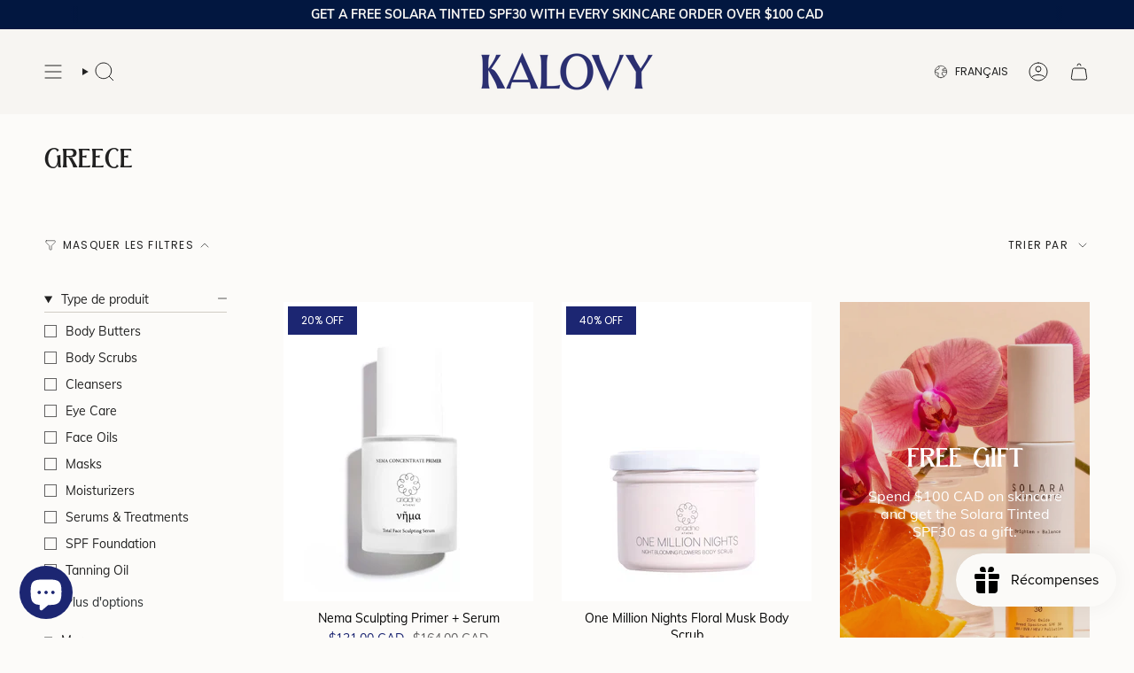

--- FILE ---
content_type: text/html; charset=utf-8
request_url: https://kalovy.com/fr/collections/greece
body_size: 53903
content:
<!doctype html>
<html class="no-js no-touch supports-no-cookies" lang="fr">

<head><meta charset="UTF-8">
  <meta http-equiv="X-UA-Compatible" content="IE=edge">
  <meta name="viewport" content="width=device-width,initial-scale=1"><meta name="theme-color" content="#1c2672">
  <link rel="canonical" href="https://kalovy.com/fr/collections/greece">

  <!-- ======================= Broadcast Theme V6.0.0 ========================= -->

  
    <link rel="icon" type="image/png" href="//kalovy.com/cdn/shop/files/Kalovy-Fave-Icon.png?crop=center&height=32&v=1734549226&width=32">
  
<link rel="preconnect" href="https://fonts.shopifycdn.com" crossorigin><!-- Title and description ================================================ -->
  

  <title>
    
    Greece
    
    
    
      &ndash; Kalovy
    
  </title>

  
    <meta name="description" content="Shop the best (niche) clean beauty with 10% off Kalovy. Find your new favorite skincare routine, natural and organic self-care, sun care and body care.">
  

  <meta property="og:site_name" content="Kalovy">
<meta property="og:url" content="https://kalovy.com/fr/collections/greece">
<meta property="og:title" content="Greece">
<meta property="og:type" content="product.group">
<meta property="og:description" content="Shop the best (niche) clean beauty with 10% off Kalovy. Find your new favorite skincare routine, natural and organic self-care, sun care and body care."><meta property="og:image" content="http://kalovy.com/cdn/shop/files/Kalovy-Social-Sharing-Image_1265x1112_bcd79230-e617-42ce-8236-c7a512250994.jpg?v=1742310670">
  <meta property="og:image:secure_url" content="https://kalovy.com/cdn/shop/files/Kalovy-Social-Sharing-Image_1265x1112_bcd79230-e617-42ce-8236-c7a512250994.jpg?v=1742310670">
  <meta property="og:image:width" content="1200">
  <meta property="og:image:height" content="628"><meta name="twitter:card" content="summary_large_image">
<meta name="twitter:title" content="Greece">
<meta name="twitter:description" content="Shop the best (niche) clean beauty with 10% off Kalovy. Find your new favorite skincare routine, natural and organic self-care, sun care and body care.">
<!-- CSS ================================================================== -->
  <style data-shopify>

  @font-face {
  font-family: Poppins;
  font-weight: 500;
  font-style: normal;
  font-display: swap;
  src: url("//kalovy.com/cdn/fonts/poppins/poppins_n5.ad5b4b72b59a00358afc706450c864c3c8323842.woff2") format("woff2"),
       url("//kalovy.com/cdn/fonts/poppins/poppins_n5.33757fdf985af2d24b32fcd84c9a09224d4b2c39.woff") format("woff");
}

  @font-face {
  font-family: "DM Sans";
  font-weight: 400;
  font-style: normal;
  font-display: swap;
  src: url("//kalovy.com/cdn/fonts/dm_sans/dmsans_n4.ec80bd4dd7e1a334c969c265873491ae56018d72.woff2") format("woff2"),
       url("//kalovy.com/cdn/fonts/dm_sans/dmsans_n4.87bdd914d8a61247b911147ae68e754d695c58a6.woff") format("woff");
}

  @font-face {
  font-family: Poppins;
  font-weight: 400;
  font-style: normal;
  font-display: swap;
  src: url("//kalovy.com/cdn/fonts/poppins/poppins_n4.0ba78fa5af9b0e1a374041b3ceaadf0a43b41362.woff2") format("woff2"),
       url("//kalovy.com/cdn/fonts/poppins/poppins_n4.214741a72ff2596839fc9760ee7a770386cf16ca.woff") format("woff");
}

  @font-face {
  font-family: Poppins;
  font-weight: 400;
  font-style: normal;
  font-display: swap;
  src: url("//kalovy.com/cdn/fonts/poppins/poppins_n4.0ba78fa5af9b0e1a374041b3ceaadf0a43b41362.woff2") format("woff2"),
       url("//kalovy.com/cdn/fonts/poppins/poppins_n4.214741a72ff2596839fc9760ee7a770386cf16ca.woff") format("woff");
}

  @font-face {
  font-family: Poppins;
  font-weight: 400;
  font-style: normal;
  font-display: swap;
  src: url("//kalovy.com/cdn/fonts/poppins/poppins_n4.0ba78fa5af9b0e1a374041b3ceaadf0a43b41362.woff2") format("woff2"),
       url("//kalovy.com/cdn/fonts/poppins/poppins_n4.214741a72ff2596839fc9760ee7a770386cf16ca.woff") format("woff");
}


  
    @font-face {
  font-family: "DM Sans";
  font-weight: 500;
  font-style: normal;
  font-display: swap;
  src: url("//kalovy.com/cdn/fonts/dm_sans/dmsans_n5.8a0f1984c77eb7186ceb87c4da2173ff65eb012e.woff2") format("woff2"),
       url("//kalovy.com/cdn/fonts/dm_sans/dmsans_n5.9ad2e755a89e15b3d6c53259daad5fc9609888e6.woff") format("woff");
}

  

  
    @font-face {
  font-family: "DM Sans";
  font-weight: 400;
  font-style: italic;
  font-display: swap;
  src: url("//kalovy.com/cdn/fonts/dm_sans/dmsans_i4.b8fe05e69ee95d5a53155c346957d8cbf5081c1a.woff2") format("woff2"),
       url("//kalovy.com/cdn/fonts/dm_sans/dmsans_i4.403fe28ee2ea63e142575c0aa47684d65f8c23a0.woff") format("woff");
}

  

  
    @font-face {
  font-family: "DM Sans";
  font-weight: 500;
  font-style: italic;
  font-display: swap;
  src: url("//kalovy.com/cdn/fonts/dm_sans/dmsans_i5.8654104650c013677e3def7db9b31bfbaa34e59a.woff2") format("woff2"),
       url("//kalovy.com/cdn/fonts/dm_sans/dmsans_i5.a0dc844d8a75a4232f255fc600ad5a295572bed9.woff") format("woff");
}

  

  
    @font-face {
  font-family: Poppins;
  font-weight: 500;
  font-style: normal;
  font-display: swap;
  src: url("//kalovy.com/cdn/fonts/poppins/poppins_n5.ad5b4b72b59a00358afc706450c864c3c8323842.woff2") format("woff2"),
       url("//kalovy.com/cdn/fonts/poppins/poppins_n5.33757fdf985af2d24b32fcd84c9a09224d4b2c39.woff") format("woff");
}

  

  

  
    :root,
    .color-scheme-1 {--COLOR-BG-GRADIENT: #fcfbf9;
      --COLOR-BG: #fcfbf9;
      --COLOR-BG-RGB: 252, 251, 249;

      --COLOR-BG-ACCENT: #f5f2ec;
      --COLOR-BG-ACCENT-LIGHTEN: #ffffff;

      /* === Link Color ===*/

      --COLOR-LINK: #282c2e;
      --COLOR-LINK-HOVER: rgba(40, 44, 46, 0.7);
      --COLOR-LINK-OPPOSITE: #ffffff;

      --COLOR-TEXT: #212121;
      --COLOR-TEXT-HOVER: rgba(33, 33, 33, 0.7);
      --COLOR-TEXT-LIGHT: #636262;
      --COLOR-TEXT-DARK: #000000;
      --COLOR-TEXT-A5:  rgba(33, 33, 33, 0.05);
      --COLOR-TEXT-A35: rgba(33, 33, 33, 0.35);
      --COLOR-TEXT-A50: rgba(33, 33, 33, 0.5);
      --COLOR-TEXT-A80: rgba(33, 33, 33, 0.8);


      --COLOR-BORDER: rgb(209, 205, 196);
      --COLOR-BORDER-LIGHT: #e2dfd9;
      --COLOR-BORDER-DARK: #a49c8b;
      --COLOR-BORDER-HAIRLINE: #f7f4ef;

      --overlay-bg: #000000;

      /* === Bright color ===*/
      --COLOR-ACCENT: #1c2672;
      --COLOR-ACCENT-HOVER: #0a0f38;
      --COLOR-ACCENT-FADE: rgba(28, 38, 114, 0.05);
      --COLOR-ACCENT-LIGHT: #3d51ea;

      /* === Default Cart Gradient ===*/

      --FREE-SHIPPING-GRADIENT: linear-gradient(to right, var(--COLOR-ACCENT-LIGHT) 0%, var(--accent) 100%);

      /* === Buttons ===*/
      --BTN-PRIMARY-BG: #212121;
      --BTN-PRIMARY-TEXT: #f7f5f2;
      --BTN-PRIMARY-BORDER: #212121;

      
      
        --BTN-PRIMARY-BG-BRIGHTER: #3b3b3b;
      

      --BTN-SECONDARY-BG: #eee7d8;
      --BTN-SECONDARY-TEXT: #212121;
      --BTN-SECONDARY-BORDER: rgba(0,0,0,0);

      
      
        --BTN-SECONDARY-BG-BRIGHTER: #e6dcc6;
      

      
--COLOR-BG-BRIGHTER: #f4f0e8;

      --COLOR-BG-ALPHA-25: rgba(252, 251, 249, 0.25);
      --COLOR-BG-TRANSPARENT: rgba(252, 251, 249, 0);--COLOR-FOOTER-BG-HAIRLINE: #f7f4ef;

      /* Dynamic color variables */
      --accent: var(--COLOR-ACCENT);
      --accent-fade: var(--COLOR-ACCENT-FADE);
      --accent-hover: var(--COLOR-ACCENT-HOVER);
      --border: var(--COLOR-BORDER);
      --border-dark: var(--COLOR-BORDER-DARK);
      --border-light: var(--COLOR-BORDER-LIGHT);
      --border-hairline: var(--COLOR-BORDER-HAIRLINE);
      --bg: var(--COLOR-BG-GRADIENT, var(--COLOR-BG));
      --bg-accent: var(--COLOR-BG-ACCENT);
      --bg-accent-lighten: var(--COLOR-BG-ACCENT-LIGHTEN);
      --icons: var(--COLOR-TEXT);
      --link: var(--COLOR-LINK);
      --link-hover: var(--COLOR-LINK-HOVER);
      --link-opposite: var(--COLOR-LINK-OPPOSITE);
      --text: var(--COLOR-TEXT);
      --text-dark: var(--COLOR-TEXT-DARK);
      --text-light: var(--COLOR-TEXT-LIGHT);
      --text-hover: var(--COLOR-TEXT-HOVER);
      --text-a5: var(--COLOR-TEXT-A5);
      --text-a35: var(--COLOR-TEXT-A35);
      --text-a50: var(--COLOR-TEXT-A50);
      --text-a80: var(--COLOR-TEXT-A80);
    }
  
    
    .color-scheme-2 {--COLOR-BG-GRADIENT: #021740;
      --COLOR-BG: #021740;
      --COLOR-BG-RGB: 2, 23, 64;

      --COLOR-BG-ACCENT: #f5f2ec;
      --COLOR-BG-ACCENT-LIGHTEN: #ffffff;

      /* === Link Color ===*/

      --COLOR-LINK: #282c2e;
      --COLOR-LINK-HOVER: rgba(40, 44, 46, 0.7);
      --COLOR-LINK-OPPOSITE: #ffffff;

      --COLOR-TEXT: #f7f5f2;
      --COLOR-TEXT-HOVER: rgba(247, 245, 242, 0.7);
      --COLOR-TEXT-LIGHT: #adb2bd;
      --COLOR-TEXT-DARK: #dfd1be;
      --COLOR-TEXT-A5:  rgba(247, 245, 242, 0.05);
      --COLOR-TEXT-A35: rgba(247, 245, 242, 0.35);
      --COLOR-TEXT-A50: rgba(247, 245, 242, 0.5);
      --COLOR-TEXT-A80: rgba(247, 245, 242, 0.8);


      --COLOR-BORDER: rgb(209, 208, 206);
      --COLOR-BORDER-LIGHT: #7e8695;
      --COLOR-BORDER-DARK: #a09e99;
      --COLOR-BORDER-HAIRLINE: #021231;

      --overlay-bg: rgba(0,0,0,0);

      /* === Bright color ===*/
      --COLOR-ACCENT: #ab8c52;
      --COLOR-ACCENT-HOVER: #806430;
      --COLOR-ACCENT-FADE: rgba(171, 140, 82, 0.05);
      --COLOR-ACCENT-LIGHT: #e8d4ae;

      /* === Default Cart Gradient ===*/

      --FREE-SHIPPING-GRADIENT: linear-gradient(to right, var(--COLOR-ACCENT-LIGHT) 0%, var(--accent) 100%);

      /* === Buttons ===*/
      --BTN-PRIMARY-BG: #021740;
      --BTN-PRIMARY-TEXT: #f7f5f2;
      --BTN-PRIMARY-BORDER: #f7f5f2;

      
      
        --BTN-PRIMARY-BG-BRIGHTER: #042971;
      

      --BTN-SECONDARY-BG: #ffffff;
      --BTN-SECONDARY-TEXT: #000000;
      --BTN-SECONDARY-BORDER: #ab8c52;

      
      
        --BTN-SECONDARY-BG-BRIGHTER: #f2f2f2;
      

      
--COLOR-BG-BRIGHTER: #042971;

      --COLOR-BG-ALPHA-25: rgba(2, 23, 64, 0.25);
      --COLOR-BG-TRANSPARENT: rgba(2, 23, 64, 0);--COLOR-FOOTER-BG-HAIRLINE: #021c4f;

      /* Dynamic color variables */
      --accent: var(--COLOR-ACCENT);
      --accent-fade: var(--COLOR-ACCENT-FADE);
      --accent-hover: var(--COLOR-ACCENT-HOVER);
      --border: var(--COLOR-BORDER);
      --border-dark: var(--COLOR-BORDER-DARK);
      --border-light: var(--COLOR-BORDER-LIGHT);
      --border-hairline: var(--COLOR-BORDER-HAIRLINE);
      --bg: var(--COLOR-BG-GRADIENT, var(--COLOR-BG));
      --bg-accent: var(--COLOR-BG-ACCENT);
      --bg-accent-lighten: var(--COLOR-BG-ACCENT-LIGHTEN);
      --icons: var(--COLOR-TEXT);
      --link: var(--COLOR-LINK);
      --link-hover: var(--COLOR-LINK-HOVER);
      --link-opposite: var(--COLOR-LINK-OPPOSITE);
      --text: var(--COLOR-TEXT);
      --text-dark: var(--COLOR-TEXT-DARK);
      --text-light: var(--COLOR-TEXT-LIGHT);
      --text-hover: var(--COLOR-TEXT-HOVER);
      --text-a5: var(--COLOR-TEXT-A5);
      --text-a35: var(--COLOR-TEXT-A35);
      --text-a50: var(--COLOR-TEXT-A50);
      --text-a80: var(--COLOR-TEXT-A80);
    }
  
    
    .color-scheme-3 {--COLOR-BG-GRADIENT: #f5f2ec;
      --COLOR-BG: #f5f2ec;
      --COLOR-BG-RGB: 245, 242, 236;

      --COLOR-BG-ACCENT: #ffffff;
      --COLOR-BG-ACCENT-LIGHTEN: #ffffff;

      /* === Link Color ===*/

      --COLOR-LINK: #282c2e;
      --COLOR-LINK-HOVER: rgba(40, 44, 46, 0.7);
      --COLOR-LINK-OPPOSITE: #ffffff;

      --COLOR-TEXT: #212121;
      --COLOR-TEXT-HOVER: rgba(33, 33, 33, 0.7);
      --COLOR-TEXT-LIGHT: #61605e;
      --COLOR-TEXT-DARK: #000000;
      --COLOR-TEXT-A5:  rgba(33, 33, 33, 0.05);
      --COLOR-TEXT-A35: rgba(33, 33, 33, 0.35);
      --COLOR-TEXT-A50: rgba(33, 33, 33, 0.5);
      --COLOR-TEXT-A80: rgba(33, 33, 33, 0.8);


      --COLOR-BORDER: rgb(209, 205, 196);
      --COLOR-BORDER-LIGHT: #dfdcd4;
      --COLOR-BORDER-DARK: #a49c8b;
      --COLOR-BORDER-HAIRLINE: #f0ebe2;

      --overlay-bg: #000000;

      /* === Bright color ===*/
      --COLOR-ACCENT: #ab8c52;
      --COLOR-ACCENT-HOVER: #806430;
      --COLOR-ACCENT-FADE: rgba(171, 140, 82, 0.05);
      --COLOR-ACCENT-LIGHT: #e8d4ae;

      /* === Default Cart Gradient ===*/

      --FREE-SHIPPING-GRADIENT: linear-gradient(to right, var(--COLOR-ACCENT-LIGHT) 0%, var(--accent) 100%);

      /* === Buttons ===*/
      --BTN-PRIMARY-BG: #212121;
      --BTN-PRIMARY-TEXT: #ffffff;
      --BTN-PRIMARY-BORDER: #212121;

      
      
        --BTN-PRIMARY-BG-BRIGHTER: #3b3b3b;
      

      --BTN-SECONDARY-BG: #ab8c52;
      --BTN-SECONDARY-TEXT: #ffffff;
      --BTN-SECONDARY-BORDER: #ab8c52;

      
      
        --BTN-SECONDARY-BG-BRIGHTER: #9a7e4a;
      

      
--COLOR-BG-BRIGHTER: #ece7db;

      --COLOR-BG-ALPHA-25: rgba(245, 242, 236, 0.25);
      --COLOR-BG-TRANSPARENT: rgba(245, 242, 236, 0);--COLOR-FOOTER-BG-HAIRLINE: #f0ebe2;

      /* Dynamic color variables */
      --accent: var(--COLOR-ACCENT);
      --accent-fade: var(--COLOR-ACCENT-FADE);
      --accent-hover: var(--COLOR-ACCENT-HOVER);
      --border: var(--COLOR-BORDER);
      --border-dark: var(--COLOR-BORDER-DARK);
      --border-light: var(--COLOR-BORDER-LIGHT);
      --border-hairline: var(--COLOR-BORDER-HAIRLINE);
      --bg: var(--COLOR-BG-GRADIENT, var(--COLOR-BG));
      --bg-accent: var(--COLOR-BG-ACCENT);
      --bg-accent-lighten: var(--COLOR-BG-ACCENT-LIGHTEN);
      --icons: var(--COLOR-TEXT);
      --link: var(--COLOR-LINK);
      --link-hover: var(--COLOR-LINK-HOVER);
      --link-opposite: var(--COLOR-LINK-OPPOSITE);
      --text: var(--COLOR-TEXT);
      --text-dark: var(--COLOR-TEXT-DARK);
      --text-light: var(--COLOR-TEXT-LIGHT);
      --text-hover: var(--COLOR-TEXT-HOVER);
      --text-a5: var(--COLOR-TEXT-A5);
      --text-a35: var(--COLOR-TEXT-A35);
      --text-a50: var(--COLOR-TEXT-A50);
      --text-a80: var(--COLOR-TEXT-A80);
    }
  
    
    .color-scheme-4 {--COLOR-BG-GRADIENT: #b0a38b;
      --COLOR-BG: #b0a38b;
      --COLOR-BG-RGB: 176, 163, 139;

      --COLOR-BG-ACCENT: #f5f2ec;
      --COLOR-BG-ACCENT-LIGHTEN: #ffffff;

      /* === Link Color ===*/

      --COLOR-LINK: #282c2e;
      --COLOR-LINK-HOVER: rgba(40, 44, 46, 0.7);
      --COLOR-LINK-OPPOSITE: #ffffff;

      --COLOR-TEXT: #212121;
      --COLOR-TEXT-HOVER: rgba(33, 33, 33, 0.7);
      --COLOR-TEXT-LIGHT: #4c4841;
      --COLOR-TEXT-DARK: #000000;
      --COLOR-TEXT-A5:  rgba(33, 33, 33, 0.05);
      --COLOR-TEXT-A35: rgba(33, 33, 33, 0.35);
      --COLOR-TEXT-A50: rgba(33, 33, 33, 0.5);
      --COLOR-TEXT-A80: rgba(33, 33, 33, 0.8);


      --COLOR-BORDER: rgb(243, 243, 243);
      --COLOR-BORDER-LIGHT: #d8d3c9;
      --COLOR-BORDER-DARK: #c0c0c0;
      --COLOR-BORDER-HAIRLINE: #aa9c82;

      --overlay-bg: #000000;

      /* === Bright color ===*/
      --COLOR-ACCENT: #ab8c52;
      --COLOR-ACCENT-HOVER: #806430;
      --COLOR-ACCENT-FADE: rgba(171, 140, 82, 0.05);
      --COLOR-ACCENT-LIGHT: #e8d4ae;

      /* === Default Cart Gradient ===*/

      --FREE-SHIPPING-GRADIENT: linear-gradient(to right, var(--COLOR-ACCENT-LIGHT) 0%, var(--accent) 100%);

      /* === Buttons ===*/
      --BTN-PRIMARY-BG: #212121;
      --BTN-PRIMARY-TEXT: #ffffff;
      --BTN-PRIMARY-BORDER: #ffffff;

      
      
        --BTN-PRIMARY-BG-BRIGHTER: #3b3b3b;
      

      --BTN-SECONDARY-BG: #ab8c52;
      --BTN-SECONDARY-TEXT: #ffffff;
      --BTN-SECONDARY-BORDER: #ab8c52;

      
      
        --BTN-SECONDARY-BG-BRIGHTER: #9a7e4a;
      

      
--COLOR-BG-BRIGHTER: #a6977c;

      --COLOR-BG-ALPHA-25: rgba(176, 163, 139, 0.25);
      --COLOR-BG-TRANSPARENT: rgba(176, 163, 139, 0);--COLOR-FOOTER-BG-HAIRLINE: #aa9c82;

      /* Dynamic color variables */
      --accent: var(--COLOR-ACCENT);
      --accent-fade: var(--COLOR-ACCENT-FADE);
      --accent-hover: var(--COLOR-ACCENT-HOVER);
      --border: var(--COLOR-BORDER);
      --border-dark: var(--COLOR-BORDER-DARK);
      --border-light: var(--COLOR-BORDER-LIGHT);
      --border-hairline: var(--COLOR-BORDER-HAIRLINE);
      --bg: var(--COLOR-BG-GRADIENT, var(--COLOR-BG));
      --bg-accent: var(--COLOR-BG-ACCENT);
      --bg-accent-lighten: var(--COLOR-BG-ACCENT-LIGHTEN);
      --icons: var(--COLOR-TEXT);
      --link: var(--COLOR-LINK);
      --link-hover: var(--COLOR-LINK-HOVER);
      --link-opposite: var(--COLOR-LINK-OPPOSITE);
      --text: var(--COLOR-TEXT);
      --text-dark: var(--COLOR-TEXT-DARK);
      --text-light: var(--COLOR-TEXT-LIGHT);
      --text-hover: var(--COLOR-TEXT-HOVER);
      --text-a5: var(--COLOR-TEXT-A5);
      --text-a35: var(--COLOR-TEXT-A35);
      --text-a50: var(--COLOR-TEXT-A50);
      --text-a80: var(--COLOR-TEXT-A80);
    }
  
    
    .color-scheme-5 {--COLOR-BG-GRADIENT: #868154;
      --COLOR-BG: #868154;
      --COLOR-BG-RGB: 134, 129, 84;

      --COLOR-BG-ACCENT: #f5f2ec;
      --COLOR-BG-ACCENT-LIGHTEN: #ffffff;

      /* === Link Color ===*/

      --COLOR-LINK: #282c2e;
      --COLOR-LINK-HOVER: rgba(40, 44, 46, 0.7);
      --COLOR-LINK-OPPOSITE: #ffffff;

      --COLOR-TEXT: #d8d2b3;
      --COLOR-TEXT-HOVER: rgba(216, 210, 179, 0.7);
      --COLOR-TEXT-LIGHT: #bfba97;
      --COLOR-TEXT-DARK: #c8bb76;
      --COLOR-TEXT-A5:  rgba(216, 210, 179, 0.05);
      --COLOR-TEXT-A35: rgba(216, 210, 179, 0.35);
      --COLOR-TEXT-A50: rgba(216, 210, 179, 0.5);
      --COLOR-TEXT-A80: rgba(216, 210, 179, 0.8);


      --COLOR-BORDER: rgb(243, 243, 243);
      --COLOR-BORDER-LIGHT: #c7c5b3;
      --COLOR-BORDER-DARK: #c0c0c0;
      --COLOR-BORDER-HAIRLINE: #7d784e;

      --overlay-bg: #000000;

      /* === Bright color ===*/
      --COLOR-ACCENT: #ab8c52;
      --COLOR-ACCENT-HOVER: #806430;
      --COLOR-ACCENT-FADE: rgba(171, 140, 82, 0.05);
      --COLOR-ACCENT-LIGHT: #e8d4ae;

      /* === Default Cart Gradient ===*/

      --FREE-SHIPPING-GRADIENT: linear-gradient(to right, var(--COLOR-ACCENT-LIGHT) 0%, var(--accent) 100%);

      /* === Buttons ===*/
      --BTN-PRIMARY-BG: #212121;
      --BTN-PRIMARY-TEXT: #ffffff;
      --BTN-PRIMARY-BORDER: #212121;

      
      
        --BTN-PRIMARY-BG-BRIGHTER: #3b3b3b;
      

      --BTN-SECONDARY-BG: #ab8c52;
      --BTN-SECONDARY-TEXT: #ffffff;
      --BTN-SECONDARY-BORDER: #ab8c52;

      
      
        --BTN-SECONDARY-BG-BRIGHTER: #9a7e4a;
      

      
--COLOR-BG-BRIGHTER: #76724a;

      --COLOR-BG-ALPHA-25: rgba(134, 129, 84, 0.25);
      --COLOR-BG-TRANSPARENT: rgba(134, 129, 84, 0);--COLOR-FOOTER-BG-HAIRLINE: #7d784e;

      /* Dynamic color variables */
      --accent: var(--COLOR-ACCENT);
      --accent-fade: var(--COLOR-ACCENT-FADE);
      --accent-hover: var(--COLOR-ACCENT-HOVER);
      --border: var(--COLOR-BORDER);
      --border-dark: var(--COLOR-BORDER-DARK);
      --border-light: var(--COLOR-BORDER-LIGHT);
      --border-hairline: var(--COLOR-BORDER-HAIRLINE);
      --bg: var(--COLOR-BG-GRADIENT, var(--COLOR-BG));
      --bg-accent: var(--COLOR-BG-ACCENT);
      --bg-accent-lighten: var(--COLOR-BG-ACCENT-LIGHTEN);
      --icons: var(--COLOR-TEXT);
      --link: var(--COLOR-LINK);
      --link-hover: var(--COLOR-LINK-HOVER);
      --link-opposite: var(--COLOR-LINK-OPPOSITE);
      --text: var(--COLOR-TEXT);
      --text-dark: var(--COLOR-TEXT-DARK);
      --text-light: var(--COLOR-TEXT-LIGHT);
      --text-hover: var(--COLOR-TEXT-HOVER);
      --text-a5: var(--COLOR-TEXT-A5);
      --text-a35: var(--COLOR-TEXT-A35);
      --text-a50: var(--COLOR-TEXT-A50);
      --text-a80: var(--COLOR-TEXT-A80);
    }
  
    
    .color-scheme-6 {--COLOR-BG-GRADIENT: #fcfbf9;
      --COLOR-BG: #fcfbf9;
      --COLOR-BG-RGB: 252, 251, 249;

      --COLOR-BG-ACCENT: #f5f2ec;
      --COLOR-BG-ACCENT-LIGHTEN: #ffffff;

      /* === Link Color ===*/

      --COLOR-LINK: #282c2e;
      --COLOR-LINK-HOVER: rgba(40, 44, 46, 0.7);
      --COLOR-LINK-OPPOSITE: #ffffff;

      --COLOR-TEXT: #f5f2ec;
      --COLOR-TEXT-HOVER: rgba(245, 242, 236, 0.7);
      --COLOR-TEXT-LIGHT: #f7f5f0;
      --COLOR-TEXT-DARK: #ded0b6;
      --COLOR-TEXT-A5:  rgba(245, 242, 236, 0.05);
      --COLOR-TEXT-A35: rgba(245, 242, 236, 0.35);
      --COLOR-TEXT-A50: rgba(245, 242, 236, 0.5);
      --COLOR-TEXT-A80: rgba(245, 242, 236, 0.8);


      --COLOR-BORDER: rgb(209, 208, 206);
      --COLOR-BORDER-LIGHT: #e2e1df;
      --COLOR-BORDER-DARK: #a09e99;
      --COLOR-BORDER-HAIRLINE: #f7f4ef;

      --overlay-bg: #000000;

      /* === Bright color ===*/
      --COLOR-ACCENT: #ab8c52;
      --COLOR-ACCENT-HOVER: #806430;
      --COLOR-ACCENT-FADE: rgba(171, 140, 82, 0.05);
      --COLOR-ACCENT-LIGHT: #e8d4ae;

      /* === Default Cart Gradient ===*/

      --FREE-SHIPPING-GRADIENT: linear-gradient(to right, var(--COLOR-ACCENT-LIGHT) 0%, var(--accent) 100%);

      /* === Buttons ===*/
      --BTN-PRIMARY-BG: #ffffff;
      --BTN-PRIMARY-TEXT: #212121;
      --BTN-PRIMARY-BORDER: #ffffff;

      
      
        --BTN-PRIMARY-BG-BRIGHTER: #f2f2f2;
      

      --BTN-SECONDARY-BG: #ab8c52;
      --BTN-SECONDARY-TEXT: #ffffff;
      --BTN-SECONDARY-BORDER: #ab8c52;

      
      
        --BTN-SECONDARY-BG-BRIGHTER: #9a7e4a;
      

      
--COLOR-BG-BRIGHTER: #f4f0e8;

      --COLOR-BG-ALPHA-25: rgba(252, 251, 249, 0.25);
      --COLOR-BG-TRANSPARENT: rgba(252, 251, 249, 0);--COLOR-FOOTER-BG-HAIRLINE: #f7f4ef;

      /* Dynamic color variables */
      --accent: var(--COLOR-ACCENT);
      --accent-fade: var(--COLOR-ACCENT-FADE);
      --accent-hover: var(--COLOR-ACCENT-HOVER);
      --border: var(--COLOR-BORDER);
      --border-dark: var(--COLOR-BORDER-DARK);
      --border-light: var(--COLOR-BORDER-LIGHT);
      --border-hairline: var(--COLOR-BORDER-HAIRLINE);
      --bg: var(--COLOR-BG-GRADIENT, var(--COLOR-BG));
      --bg-accent: var(--COLOR-BG-ACCENT);
      --bg-accent-lighten: var(--COLOR-BG-ACCENT-LIGHTEN);
      --icons: var(--COLOR-TEXT);
      --link: var(--COLOR-LINK);
      --link-hover: var(--COLOR-LINK-HOVER);
      --link-opposite: var(--COLOR-LINK-OPPOSITE);
      --text: var(--COLOR-TEXT);
      --text-dark: var(--COLOR-TEXT-DARK);
      --text-light: var(--COLOR-TEXT-LIGHT);
      --text-hover: var(--COLOR-TEXT-HOVER);
      --text-a5: var(--COLOR-TEXT-A5);
      --text-a35: var(--COLOR-TEXT-A35);
      --text-a50: var(--COLOR-TEXT-A50);
      --text-a80: var(--COLOR-TEXT-A80);
    }
  
    
    .color-scheme-7 {--COLOR-BG-GRADIENT: #f5f2ec;
      --COLOR-BG: #f5f2ec;
      --COLOR-BG-RGB: 245, 242, 236;

      --COLOR-BG-ACCENT: #f5f2ec;
      --COLOR-BG-ACCENT-LIGHTEN: #ffffff;

      /* === Link Color ===*/

      --COLOR-LINK: #282c2e;
      --COLOR-LINK-HOVER: rgba(40, 44, 46, 0.7);
      --COLOR-LINK-OPPOSITE: #ffffff;

      --COLOR-TEXT: #685a3f;
      --COLOR-TEXT-HOVER: rgba(104, 90, 63, 0.7);
      --COLOR-TEXT-LIGHT: #928873;
      --COLOR-TEXT-DARK: #3d321e;
      --COLOR-TEXT-A5:  rgba(104, 90, 63, 0.05);
      --COLOR-TEXT-A35: rgba(104, 90, 63, 0.35);
      --COLOR-TEXT-A50: rgba(104, 90, 63, 0.5);
      --COLOR-TEXT-A80: rgba(104, 90, 63, 0.8);


      --COLOR-BORDER: rgb(209, 205, 196);
      --COLOR-BORDER-LIGHT: #dfdcd4;
      --COLOR-BORDER-DARK: #a49c8b;
      --COLOR-BORDER-HAIRLINE: #f0ebe2;

      --overlay-bg: #000000;

      /* === Bright color ===*/
      --COLOR-ACCENT: #ab8c52;
      --COLOR-ACCENT-HOVER: #806430;
      --COLOR-ACCENT-FADE: rgba(171, 140, 82, 0.05);
      --COLOR-ACCENT-LIGHT: #e8d4ae;

      /* === Default Cart Gradient ===*/

      --FREE-SHIPPING-GRADIENT: linear-gradient(to right, var(--COLOR-ACCENT-LIGHT) 0%, var(--accent) 100%);

      /* === Buttons ===*/
      --BTN-PRIMARY-BG: #212121;
      --BTN-PRIMARY-TEXT: #ffffff;
      --BTN-PRIMARY-BORDER: #212121;

      
      
        --BTN-PRIMARY-BG-BRIGHTER: #3b3b3b;
      

      --BTN-SECONDARY-BG: #ab8c52;
      --BTN-SECONDARY-TEXT: #ffffff;
      --BTN-SECONDARY-BORDER: #ab8c52;

      
      
        --BTN-SECONDARY-BG-BRIGHTER: #9a7e4a;
      

      
--COLOR-BG-BRIGHTER: #ece7db;

      --COLOR-BG-ALPHA-25: rgba(245, 242, 236, 0.25);
      --COLOR-BG-TRANSPARENT: rgba(245, 242, 236, 0);--COLOR-FOOTER-BG-HAIRLINE: #f0ebe2;

      /* Dynamic color variables */
      --accent: var(--COLOR-ACCENT);
      --accent-fade: var(--COLOR-ACCENT-FADE);
      --accent-hover: var(--COLOR-ACCENT-HOVER);
      --border: var(--COLOR-BORDER);
      --border-dark: var(--COLOR-BORDER-DARK);
      --border-light: var(--COLOR-BORDER-LIGHT);
      --border-hairline: var(--COLOR-BORDER-HAIRLINE);
      --bg: var(--COLOR-BG-GRADIENT, var(--COLOR-BG));
      --bg-accent: var(--COLOR-BG-ACCENT);
      --bg-accent-lighten: var(--COLOR-BG-ACCENT-LIGHTEN);
      --icons: var(--COLOR-TEXT);
      --link: var(--COLOR-LINK);
      --link-hover: var(--COLOR-LINK-HOVER);
      --link-opposite: var(--COLOR-LINK-OPPOSITE);
      --text: var(--COLOR-TEXT);
      --text-dark: var(--COLOR-TEXT-DARK);
      --text-light: var(--COLOR-TEXT-LIGHT);
      --text-hover: var(--COLOR-TEXT-HOVER);
      --text-a5: var(--COLOR-TEXT-A5);
      --text-a35: var(--COLOR-TEXT-A35);
      --text-a50: var(--COLOR-TEXT-A50);
      --text-a80: var(--COLOR-TEXT-A80);
    }
  
    
    .color-scheme-8 {--COLOR-BG-GRADIENT: #eae6dd;
      --COLOR-BG: #eae6dd;
      --COLOR-BG-RGB: 234, 230, 221;

      --COLOR-BG-ACCENT: #f5f2ec;
      --COLOR-BG-ACCENT-LIGHTEN: #ffffff;

      /* === Link Color ===*/

      --COLOR-LINK: #282c2e;
      --COLOR-LINK-HOVER: rgba(40, 44, 46, 0.7);
      --COLOR-LINK-OPPOSITE: #ffffff;

      --COLOR-TEXT: #212121;
      --COLOR-TEXT-HOVER: rgba(33, 33, 33, 0.7);
      --COLOR-TEXT-LIGHT: #5d5c59;
      --COLOR-TEXT-DARK: #000000;
      --COLOR-TEXT-A5:  rgba(33, 33, 33, 0.05);
      --COLOR-TEXT-A35: rgba(33, 33, 33, 0.35);
      --COLOR-TEXT-A50: rgba(33, 33, 33, 0.5);
      --COLOR-TEXT-A80: rgba(33, 33, 33, 0.8);


      --COLOR-BORDER: rgb(209, 205, 196);
      --COLOR-BORDER-LIGHT: #dbd7ce;
      --COLOR-BORDER-DARK: #a49c8b;
      --COLOR-BORDER-HAIRLINE: #e4dfd4;

      --overlay-bg: #000000;

      /* === Bright color ===*/
      --COLOR-ACCENT: #ab8c52;
      --COLOR-ACCENT-HOVER: #806430;
      --COLOR-ACCENT-FADE: rgba(171, 140, 82, 0.05);
      --COLOR-ACCENT-LIGHT: #e8d4ae;

      /* === Default Cart Gradient ===*/

      --FREE-SHIPPING-GRADIENT: linear-gradient(to right, var(--COLOR-ACCENT-LIGHT) 0%, var(--accent) 100%);

      /* === Buttons ===*/
      --BTN-PRIMARY-BG: #212121;
      --BTN-PRIMARY-TEXT: #ffffff;
      --BTN-PRIMARY-BORDER: #212121;

      
      
        --BTN-PRIMARY-BG-BRIGHTER: #3b3b3b;
      

      --BTN-SECONDARY-BG: #ab8c52;
      --BTN-SECONDARY-TEXT: #ffffff;
      --BTN-SECONDARY-BORDER: #ab8c52;

      
      
        --BTN-SECONDARY-BG-BRIGHTER: #9a7e4a;
      

      
--COLOR-BG-BRIGHTER: #e0dacd;

      --COLOR-BG-ALPHA-25: rgba(234, 230, 221, 0.25);
      --COLOR-BG-TRANSPARENT: rgba(234, 230, 221, 0);--COLOR-FOOTER-BG-HAIRLINE: #e4dfd4;

      /* Dynamic color variables */
      --accent: var(--COLOR-ACCENT);
      --accent-fade: var(--COLOR-ACCENT-FADE);
      --accent-hover: var(--COLOR-ACCENT-HOVER);
      --border: var(--COLOR-BORDER);
      --border-dark: var(--COLOR-BORDER-DARK);
      --border-light: var(--COLOR-BORDER-LIGHT);
      --border-hairline: var(--COLOR-BORDER-HAIRLINE);
      --bg: var(--COLOR-BG-GRADIENT, var(--COLOR-BG));
      --bg-accent: var(--COLOR-BG-ACCENT);
      --bg-accent-lighten: var(--COLOR-BG-ACCENT-LIGHTEN);
      --icons: var(--COLOR-TEXT);
      --link: var(--COLOR-LINK);
      --link-hover: var(--COLOR-LINK-HOVER);
      --link-opposite: var(--COLOR-LINK-OPPOSITE);
      --text: var(--COLOR-TEXT);
      --text-dark: var(--COLOR-TEXT-DARK);
      --text-light: var(--COLOR-TEXT-LIGHT);
      --text-hover: var(--COLOR-TEXT-HOVER);
      --text-a5: var(--COLOR-TEXT-A5);
      --text-a35: var(--COLOR-TEXT-A35);
      --text-a50: var(--COLOR-TEXT-A50);
      --text-a80: var(--COLOR-TEXT-A80);
    }
  
    
    .color-scheme-9 {--COLOR-BG-GRADIENT: #fcfbf9;
      --COLOR-BG: #fcfbf9;
      --COLOR-BG-RGB: 252, 251, 249;

      --COLOR-BG-ACCENT: #f5f2ec;
      --COLOR-BG-ACCENT-LIGHTEN: #ffffff;

      /* === Link Color ===*/

      --COLOR-LINK: #282c2e;
      --COLOR-LINK-HOVER: rgba(40, 44, 46, 0.7);
      --COLOR-LINK-OPPOSITE: #ffffff;

      --COLOR-TEXT: #212121;
      --COLOR-TEXT-HOVER: rgba(33, 33, 33, 0.7);
      --COLOR-TEXT-LIGHT: #636262;
      --COLOR-TEXT-DARK: #000000;
      --COLOR-TEXT-A5:  rgba(33, 33, 33, 0.05);
      --COLOR-TEXT-A35: rgba(33, 33, 33, 0.35);
      --COLOR-TEXT-A50: rgba(33, 33, 33, 0.5);
      --COLOR-TEXT-A80: rgba(33, 33, 33, 0.8);


      --COLOR-BORDER: rgb(234, 234, 234);
      --COLOR-BORDER-LIGHT: #f1f1f0;
      --COLOR-BORDER-DARK: #b7b7b7;
      --COLOR-BORDER-HAIRLINE: #f7f4ef;

      --overlay-bg: #000000;

      /* === Bright color ===*/
      --COLOR-ACCENT: #ab8c52;
      --COLOR-ACCENT-HOVER: #806430;
      --COLOR-ACCENT-FADE: rgba(171, 140, 82, 0.05);
      --COLOR-ACCENT-LIGHT: #e8d4ae;

      /* === Default Cart Gradient ===*/

      --FREE-SHIPPING-GRADIENT: linear-gradient(to right, var(--COLOR-ACCENT-LIGHT) 0%, var(--accent) 100%);

      /* === Buttons ===*/
      --BTN-PRIMARY-BG: #212121;
      --BTN-PRIMARY-TEXT: #ffffff;
      --BTN-PRIMARY-BORDER: #212121;

      
      
        --BTN-PRIMARY-BG-BRIGHTER: #3b3b3b;
      

      --BTN-SECONDARY-BG: #f5f2ec;
      --BTN-SECONDARY-TEXT: #212121;
      --BTN-SECONDARY-BORDER: #f5f2ec;

      
      
        --BTN-SECONDARY-BG-BRIGHTER: #ece7db;
      

      
--COLOR-BG-BRIGHTER: #f4f0e8;

      --COLOR-BG-ALPHA-25: rgba(252, 251, 249, 0.25);
      --COLOR-BG-TRANSPARENT: rgba(252, 251, 249, 0);--COLOR-FOOTER-BG-HAIRLINE: #f7f4ef;

      /* Dynamic color variables */
      --accent: var(--COLOR-ACCENT);
      --accent-fade: var(--COLOR-ACCENT-FADE);
      --accent-hover: var(--COLOR-ACCENT-HOVER);
      --border: var(--COLOR-BORDER);
      --border-dark: var(--COLOR-BORDER-DARK);
      --border-light: var(--COLOR-BORDER-LIGHT);
      --border-hairline: var(--COLOR-BORDER-HAIRLINE);
      --bg: var(--COLOR-BG-GRADIENT, var(--COLOR-BG));
      --bg-accent: var(--COLOR-BG-ACCENT);
      --bg-accent-lighten: var(--COLOR-BG-ACCENT-LIGHTEN);
      --icons: var(--COLOR-TEXT);
      --link: var(--COLOR-LINK);
      --link-hover: var(--COLOR-LINK-HOVER);
      --link-opposite: var(--COLOR-LINK-OPPOSITE);
      --text: var(--COLOR-TEXT);
      --text-dark: var(--COLOR-TEXT-DARK);
      --text-light: var(--COLOR-TEXT-LIGHT);
      --text-hover: var(--COLOR-TEXT-HOVER);
      --text-a5: var(--COLOR-TEXT-A5);
      --text-a35: var(--COLOR-TEXT-A35);
      --text-a50: var(--COLOR-TEXT-A50);
      --text-a80: var(--COLOR-TEXT-A80);
    }
  
    
    .color-scheme-10 {--COLOR-BG-GRADIENT: rgba(0,0,0,0);
      --COLOR-BG: rgba(0,0,0,0);
      --COLOR-BG-RGB: 0, 0, 0;

      --COLOR-BG-ACCENT: #f5f2ec;
      --COLOR-BG-ACCENT-LIGHTEN: #ffffff;

      /* === Link Color ===*/

      --COLOR-LINK: #282c2e;
      --COLOR-LINK-HOVER: rgba(40, 44, 46, 0.7);
      --COLOR-LINK-OPPOSITE: #ffffff;

      --COLOR-TEXT: #ffffff;
      --COLOR-TEXT-HOVER: rgba(255, 255, 255, 0.7);
      --COLOR-TEXT-LIGHT: rgba(179, 179, 179, 0.7);
      --COLOR-TEXT-DARK: #d9d9d9;
      --COLOR-TEXT-A5:  rgba(255, 255, 255, 0.05);
      --COLOR-TEXT-A35: rgba(255, 255, 255, 0.35);
      --COLOR-TEXT-A50: rgba(255, 255, 255, 0.5);
      --COLOR-TEXT-A80: rgba(255, 255, 255, 0.8);


      --COLOR-BORDER: rgb(209, 205, 196);
      --COLOR-BORDER-LIGHT: rgba(125, 123, 118, 0.6);
      --COLOR-BORDER-DARK: #a49c8b;
      --COLOR-BORDER-HAIRLINE: rgba(0, 0, 0, 0.0);

      --overlay-bg: #000000;

      /* === Bright color ===*/
      --COLOR-ACCENT: #ab8c52;
      --COLOR-ACCENT-HOVER: #806430;
      --COLOR-ACCENT-FADE: rgba(171, 140, 82, 0.05);
      --COLOR-ACCENT-LIGHT: #e8d4ae;

      /* === Default Cart Gradient ===*/

      --FREE-SHIPPING-GRADIENT: linear-gradient(to right, var(--COLOR-ACCENT-LIGHT) 0%, var(--accent) 100%);

      /* === Buttons ===*/
      --BTN-PRIMARY-BG: #212121;
      --BTN-PRIMARY-TEXT: #ffffff;
      --BTN-PRIMARY-BORDER: #ffffff;

      
      
        --BTN-PRIMARY-BG-BRIGHTER: #3b3b3b;
      

      --BTN-SECONDARY-BG: #ab8c52;
      --BTN-SECONDARY-TEXT: #ffffff;
      --BTN-SECONDARY-BORDER: #ab8c52;

      
      
        --BTN-SECONDARY-BG-BRIGHTER: #9a7e4a;
      

      
--COLOR-BG-BRIGHTER: rgba(26, 26, 26, 0.0);

      --COLOR-BG-ALPHA-25: rgba(0, 0, 0, 0.25);
      --COLOR-BG-TRANSPARENT: rgba(0, 0, 0, 0);--COLOR-FOOTER-BG-HAIRLINE: rgba(8, 8, 8, 0.0);

      /* Dynamic color variables */
      --accent: var(--COLOR-ACCENT);
      --accent-fade: var(--COLOR-ACCENT-FADE);
      --accent-hover: var(--COLOR-ACCENT-HOVER);
      --border: var(--COLOR-BORDER);
      --border-dark: var(--COLOR-BORDER-DARK);
      --border-light: var(--COLOR-BORDER-LIGHT);
      --border-hairline: var(--COLOR-BORDER-HAIRLINE);
      --bg: var(--COLOR-BG-GRADIENT, var(--COLOR-BG));
      --bg-accent: var(--COLOR-BG-ACCENT);
      --bg-accent-lighten: var(--COLOR-BG-ACCENT-LIGHTEN);
      --icons: var(--COLOR-TEXT);
      --link: var(--COLOR-LINK);
      --link-hover: var(--COLOR-LINK-HOVER);
      --link-opposite: var(--COLOR-LINK-OPPOSITE);
      --text: var(--COLOR-TEXT);
      --text-dark: var(--COLOR-TEXT-DARK);
      --text-light: var(--COLOR-TEXT-LIGHT);
      --text-hover: var(--COLOR-TEXT-HOVER);
      --text-a5: var(--COLOR-TEXT-A5);
      --text-a35: var(--COLOR-TEXT-A35);
      --text-a50: var(--COLOR-TEXT-A50);
      --text-a80: var(--COLOR-TEXT-A80);
    }
  
    
    .color-scheme-11 {--COLOR-BG-GRADIENT: rgba(0,0,0,0);
      --COLOR-BG: rgba(0,0,0,0);
      --COLOR-BG-RGB: 0, 0, 0;

      --COLOR-BG-ACCENT: #f5f2ec;
      --COLOR-BG-ACCENT-LIGHTEN: #ffffff;

      /* === Link Color ===*/

      --COLOR-LINK: #282c2e;
      --COLOR-LINK-HOVER: rgba(40, 44, 46, 0.7);
      --COLOR-LINK-OPPOSITE: #ffffff;

      --COLOR-TEXT: #ffffff;
      --COLOR-TEXT-HOVER: rgba(255, 255, 255, 0.7);
      --COLOR-TEXT-LIGHT: rgba(179, 179, 179, 0.7);
      --COLOR-TEXT-DARK: #d9d9d9;
      --COLOR-TEXT-A5:  rgba(255, 255, 255, 0.05);
      --COLOR-TEXT-A35: rgba(255, 255, 255, 0.35);
      --COLOR-TEXT-A50: rgba(255, 255, 255, 0.5);
      --COLOR-TEXT-A80: rgba(255, 255, 255, 0.8);


      --COLOR-BORDER: rgb(209, 205, 196);
      --COLOR-BORDER-LIGHT: rgba(125, 123, 118, 0.6);
      --COLOR-BORDER-DARK: #a49c8b;
      --COLOR-BORDER-HAIRLINE: rgba(0, 0, 0, 0.0);

      --overlay-bg: #000000;

      /* === Bright color ===*/
      --COLOR-ACCENT: #ab8c52;
      --COLOR-ACCENT-HOVER: #806430;
      --COLOR-ACCENT-FADE: rgba(171, 140, 82, 0.05);
      --COLOR-ACCENT-LIGHT: #e8d4ae;

      /* === Default Cart Gradient ===*/

      --FREE-SHIPPING-GRADIENT: linear-gradient(to right, var(--COLOR-ACCENT-LIGHT) 0%, var(--accent) 100%);

      /* === Buttons ===*/
      --BTN-PRIMARY-BG: #212121;
      --BTN-PRIMARY-TEXT: #ffffff;
      --BTN-PRIMARY-BORDER: #ffffff;

      
      
        --BTN-PRIMARY-BG-BRIGHTER: #3b3b3b;
      

      --BTN-SECONDARY-BG: #ab8c52;
      --BTN-SECONDARY-TEXT: #ffffff;
      --BTN-SECONDARY-BORDER: #ab8c52;

      
      
        --BTN-SECONDARY-BG-BRIGHTER: #9a7e4a;
      

      
--COLOR-BG-BRIGHTER: rgba(26, 26, 26, 0.0);

      --COLOR-BG-ALPHA-25: rgba(0, 0, 0, 0.25);
      --COLOR-BG-TRANSPARENT: rgba(0, 0, 0, 0);--COLOR-FOOTER-BG-HAIRLINE: rgba(8, 8, 8, 0.0);

      /* Dynamic color variables */
      --accent: var(--COLOR-ACCENT);
      --accent-fade: var(--COLOR-ACCENT-FADE);
      --accent-hover: var(--COLOR-ACCENT-HOVER);
      --border: var(--COLOR-BORDER);
      --border-dark: var(--COLOR-BORDER-DARK);
      --border-light: var(--COLOR-BORDER-LIGHT);
      --border-hairline: var(--COLOR-BORDER-HAIRLINE);
      --bg: var(--COLOR-BG-GRADIENT, var(--COLOR-BG));
      --bg-accent: var(--COLOR-BG-ACCENT);
      --bg-accent-lighten: var(--COLOR-BG-ACCENT-LIGHTEN);
      --icons: var(--COLOR-TEXT);
      --link: var(--COLOR-LINK);
      --link-hover: var(--COLOR-LINK-HOVER);
      --link-opposite: var(--COLOR-LINK-OPPOSITE);
      --text: var(--COLOR-TEXT);
      --text-dark: var(--COLOR-TEXT-DARK);
      --text-light: var(--COLOR-TEXT-LIGHT);
      --text-hover: var(--COLOR-TEXT-HOVER);
      --text-a5: var(--COLOR-TEXT-A5);
      --text-a35: var(--COLOR-TEXT-A35);
      --text-a50: var(--COLOR-TEXT-A50);
      --text-a80: var(--COLOR-TEXT-A80);
    }
  

  body, .color-scheme-1, .color-scheme-2, .color-scheme-3, .color-scheme-4, .color-scheme-5, .color-scheme-6, .color-scheme-7, .color-scheme-8, .color-scheme-9, .color-scheme-10, .color-scheme-11 {
    color: var(--text);
    background: var(--bg);
  }

  :root {
    --scrollbar-width: 0px;

    /* === Product grid sale tags ===*/
    --COLOR-SALE-BG: #1c2672;
    --COLOR-SALE-TEXT: #fafafa;

    /* === Product grid badges ===*/
    --COLOR-BADGE-BG: #1c2672;
    --COLOR-BADGE-TEXT: #ffffff;

    /* === Quick Add ===*/
    --COLOR-QUICK-ADD-BG: #ffffff;
    --COLOR-QUICK-ADD-TEXT: #000000;

    /* === Product sale color ===*/
    --COLOR-SALE: #1c2672;

    /* === Helper colors for form error states ===*/
    --COLOR-ERROR: #721C24;
    --COLOR-ERROR-BG: #F8D7DA;
    --COLOR-ERROR-BORDER: #F5C6CB;

    --COLOR-SUCCESS: #56AD6A;
    --COLOR-SUCCESS-BG: rgba(86, 173, 106, 0.2);

    
      --RADIUS: 0px;
      --RADIUS-SELECT: 0px;
    

    --COLOR-HEADER-LINK: #212121;
    --COLOR-HEADER-LINK-HOVER: rgba(33, 33, 33, 0.7);

    --COLOR-MENU-BG: #f7f5f2;
    --COLOR-SUBMENU-BG: #f2efe7;
    --COLOR-SUBMENU-LINK: #212121;
    --COLOR-SUBMENU-LINK-HOVER: rgba(33, 33, 33, 0.7);
    --COLOR-SUBMENU-TEXT-LIGHT: #605f5c;

    
      --COLOR-MENU-TRANSPARENT: #ffffff;
      --COLOR-MENU-TRANSPARENT-HOVER: rgba(255, 255, 255, 0.7);
    

    --TRANSPARENT: rgba(255, 255, 255, 0);

    /* === Default overlay opacity ===*/
    --overlay-opacity: 0;
    --underlay-opacity: 1;
    --underlay-bg: rgba(0,0,0,0.4);
    --header-overlay-color: transparent;

    /* === Custom Cursor ===*/
    --ICON-ZOOM-IN: url( "//kalovy.com/cdn/shop/t/23/assets/icon-zoom-in.svg?v=182473373117644429561734460927" );
    --ICON-ZOOM-OUT: url( "//kalovy.com/cdn/shop/t/23/assets/icon-zoom-out.svg?v=101497157853986683871734460927" );

    /* === Custom Icons ===*/
    
    
      
      --ICON-ADD-BAG: url( "//kalovy.com/cdn/shop/t/23/assets/icon-add-bag.svg?v=23763382405227654651734460927" );
      --ICON-ADD-CART: url( "//kalovy.com/cdn/shop/t/23/assets/icon-add-cart.svg?v=3962293684743587821734460927" );
      --ICON-ARROW-LEFT: url( "//kalovy.com/cdn/shop/t/23/assets/icon-arrow-left.svg?v=136066145774695772731734460927" );
      --ICON-ARROW-RIGHT: url( "//kalovy.com/cdn/shop/t/23/assets/icon-arrow-right.svg?v=150928298113663093401734460927" );
      --ICON-SELECT: url("//kalovy.com/cdn/shop/t/23/assets/icon-select.svg?v=150573211567947701091734460927");
    

    --PRODUCT-GRID-ASPECT-RATIO: 120.0%;

    /* === Typography ===*/
    --FONT-HEADING-MINI: 10px;
    --FONT-HEADING-X-SMALL: 16px;
    --FONT-HEADING-SMALL: 20px;
    --FONT-HEADING-MEDIUM: 30px;
    --FONT-HEADING-LARGE: 40px;
    --FONT-HEADING-X-LARGE: 50px;

    --FONT-HEADING-MINI-MOBILE: 10px;
    --FONT-HEADING-X-SMALL-MOBILE: 12px;
    --FONT-HEADING-SMALL-MOBILE: 16px;
    --FONT-HEADING-MEDIUM-MOBILE: 24px;
    --FONT-HEADING-LARGE-MOBILE: 32px;
    --FONT-HEADING-X-LARGE-MOBILE: 45px;

    --FONT-STACK-BODY: "DM Sans", sans-serif;
    --FONT-STYLE-BODY: normal;
    --FONT-WEIGHT-BODY: 400;
    --FONT-WEIGHT-BODY-BOLD: 500;

    --LETTER-SPACING-BODY: 0.0em;

    --FONT-STACK-HEADING: Poppins, sans-serif;
    --FONT-WEIGHT-HEADING: 500;
    --FONT-STYLE-HEADING: normal;

    --FONT-UPPERCASE-HEADING: uppercase;
    --LETTER-SPACING-HEADING: 0.0em;

    --FONT-STACK-SUBHEADING: Poppins, sans-serif;
    --FONT-WEIGHT-SUBHEADING: 400;
    --FONT-STYLE-SUBHEADING: normal;
    --FONT-SIZE-SUBHEADING-DESKTOP: 16px;
    --FONT-SIZE-SUBHEADING-MOBILE: 14px;

    --FONT-UPPERCASE-SUBHEADING: uppercase;
    --LETTER-SPACING-SUBHEADING: 0.1em;

    --FONT-STACK-NAV: Poppins, sans-serif;
    --FONT-WEIGHT-NAV: 400;
    --FONT-WEIGHT-NAV-BOLD: 500;
    --FONT-STYLE-NAV: normal;
    --FONT-SIZE-NAV: 14px;


    --LETTER-SPACING-NAV: 0.0em;

    --FONT-SIZE-BASE: 16px;

    /* === Parallax ===*/
    --PARALLAX-STRENGTH-MIN: 120.0%;
    --PARALLAX-STRENGTH-MAX: 130.0%;--COLUMNS: 4;
    --COLUMNS-MEDIUM: 3;
    --COLUMNS-SMALL: 2;
    --COLUMNS-MOBILE: 1;--LAYOUT-OUTER: 50px;
      --LAYOUT-GUTTER: 32px;
      --LAYOUT-OUTER-MEDIUM: 30px;
      --LAYOUT-GUTTER-MEDIUM: 22px;
      --LAYOUT-OUTER-SMALL: 16px;
      --LAYOUT-GUTTER-SMALL: 16px;--base-animation-delay: 0ms;
    --line-height-normal: 1.375; /* Equals to line-height: normal; */--SIDEBAR-WIDTH: 288px;
      --SIDEBAR-WIDTH-MEDIUM: 258px;--DRAWER-WIDTH: 380px;--ICON-STROKE-WIDTH: 1px;

    /* === Button General ===*/
    --BTN-FONT-STACK: Poppins, sans-serif;
    --BTN-FONT-WEIGHT: 400;
    --BTN-FONT-STYLE: normal;
    --BTN-FONT-SIZE: 12px;--BTN-FONT-SIZE-BODY: 0.75rem;

    --BTN-LETTER-SPACING: 0.1em;
    --BTN-UPPERCASE: uppercase;
    --BTN-TEXT-ARROW-OFFSET: -1px;

    /* === Button White ===*/
    --COLOR-TEXT-BTN-BG-WHITE: #fff;
    --COLOR-TEXT-BTN-BORDER-WHITE: #fff;
    --COLOR-TEXT-BTN-WHITE: #000;
    --COLOR-TEXT-BTN-BG-WHITE-BRIGHTER: #f2f2f2;

    /* === Button Black ===*/
    --COLOR-TEXT-BTN-BG-BLACK: #000;
    --COLOR-TEXT-BTN-BORDER-BLACK: #000;
    --COLOR-TEXT-BTN-BLACK: #fff;
    --COLOR-TEXT-BTN-BG-BLACK-BRIGHTER: #1a1a1a;

    /* === Swatch Size ===*/
    --swatch-size-filters: 1.15rem;
    --swatch-size-product: 2.2rem;
  }

  /* === Backdrop ===*/
  ::backdrop {
    --underlay-opacity: 1;
    --underlay-bg: rgba(0,0,0,0.4);
  }

  /* === Gray background on Product grid items ===*/*,
  *::before,
  *::after {
    box-sizing: inherit;
  }

  * { -webkit-font-smoothing: antialiased; }

  html {
    box-sizing: border-box;
    font-size: var(--FONT-SIZE-BASE);
  }

  html,
  body { min-height: 100%; }

  body {
    position: relative;
    min-width: 320px;
    font-size: var(--FONT-SIZE-BASE);
    text-size-adjust: 100%;
    -webkit-text-size-adjust: 100%;
  }

  </style>
<link rel="preload" as="font" href="//kalovy.com/cdn/fonts/dm_sans/dmsans_n4.ec80bd4dd7e1a334c969c265873491ae56018d72.woff2" type="font/woff2" crossorigin><link rel="preload" as="font" href="//kalovy.com/cdn/fonts/poppins/poppins_n5.ad5b4b72b59a00358afc706450c864c3c8323842.woff2" type="font/woff2" crossorigin><link rel="preload" as="font" href="//kalovy.com/cdn/fonts/poppins/poppins_n4.0ba78fa5af9b0e1a374041b3ceaadf0a43b41362.woff2" type="font/woff2" crossorigin><link rel="preload" as="font" href="//kalovy.com/cdn/fonts/poppins/poppins_n4.0ba78fa5af9b0e1a374041b3ceaadf0a43b41362.woff2" type="font/woff2" crossorigin><link rel="preload" as="font" href="//kalovy.com/cdn/fonts/poppins/poppins_n4.0ba78fa5af9b0e1a374041b3ceaadf0a43b41362.woff2" type="font/woff2" crossorigin><link href="//kalovy.com/cdn/shop/t/23/assets/theme.css?v=129879238941193562171734460927" rel="stylesheet" type="text/css" media="all" />
<link href="//kalovy.com/cdn/shop/t/23/assets/swatches.css?v=157844926215047500451734460927" rel="stylesheet" type="text/css" media="all" />
<style data-shopify>.swatches {
    --24hour-clear: #f5dec4;--bare-pale-beige-nude: #dd917d;--spice-brown-nude: #aa6155;--liv-sheer-magenta: #f93e96;--rosewood-rose-beige-nude: #c47073;--glowgetter-bronzed-rose-nude-shimmer: #df736e;--blank: url(//kalovy.com/cdn/shop/files/blank_small.png?v=4570);--natural-finish: #dd8c58;--babe-perfectly-pink: #e75983;--siren-spicy-watermelon: #ae0550;--spark-bright-orange-red: #ce0120;--heart-pomegranate-red: #d00017;--charm-burnt-peach: #b54b4b;--grace-rosy-taupe: #c8685f;--brave-tawny-toffee: #9a4f46;--bondi-natural-peach-flushed-glow: #e88773;--bronze-molten-bronze: #b56f5e;--chilli-shimmery-spicy-nude: #aa4434;--cinco-golden-pecan: #e5a261;--dos-honey-beige: #f0c790;--earth-rich-brown: #593b34;--fun: #fe007e;--happy-crimson-red: #c52725;--holy-rich-grape: #b02443;--humble-doll-pink: #e3748b;--joy: #fd130e;--kiss-hibiscus-pink: #cf6e70;--playa-sun-kissed-fair: #c9a38e;--pout-soft-hazel: #9e5f4e;--sun-halo: #e2ae80;--tres-bisque: #f2be8f;--tulum: #a15d39;--buff-earthy-nude: #9e6c66;--gospel-warm-berry: #a2525e;--nudie-pink-nude: #b8727b;--buff-natural-lip-nude: #ca8a81;--muted-mauve-berry-mauve: #90404a;--shade-01: #ceb893;--shade-02: #af8a60;--microtint-1: #d49462;--microtint-2: #9e652f;--nougat-fairest-neutral: #f0ceb3;--latte-fair-cool: #fccfa8;--honey-light-warm: #eeb78f;--malt-light-medium-neutral: #e0b594;--vienna-light-medium-warm: #eebe8e;--chai-medium-warm: #eeb982;--maple-medium-neutral: #d49a73;--caramel-medium-golden: #d49a73;--brew-golden-neutral: #d19261;--mocha-golden-dark-neutral: #884d27;--dolce-dark-warm: #6b3620;--espresso-deep-neutral: #4a2d20;--clear: #f6dec4;--sol-golden-bronze: #a2715d;--harmony-dusty-pink: #f19885;--glaze-quartz-crystal-clear: #eff1f3;--muse-pale-terracotta: #c1695c;--naughty-rose-brown: #845046;
  }</style>
<script>
    if (window.navigator.userAgent.indexOf('MSIE ') > 0 || window.navigator.userAgent.indexOf('Trident/') > 0) {
      document.documentElement.className = document.documentElement.className + ' ie';

      var scripts = document.getElementsByTagName('script')[0];
      var polyfill = document.createElement("script");
      polyfill.defer = true;
      polyfill.src = "//kalovy.com/cdn/shop/t/23/assets/ie11.js?v=144489047535103983231734460927";

      scripts.parentNode.insertBefore(polyfill, scripts);
    } else {
      document.documentElement.className = document.documentElement.className.replace('no-js', 'js');
    }

    document.documentElement.style.setProperty('--scrollbar-width', `${getScrollbarWidth()}px`);

    function getScrollbarWidth() {
      // Creating invisible container
      const outer = document.createElement('div');
      outer.style.visibility = 'hidden';
      outer.style.overflow = 'scroll'; // forcing scrollbar to appear
      outer.style.msOverflowStyle = 'scrollbar'; // needed for WinJS apps
      document.documentElement.appendChild(outer);

      // Creating inner element and placing it in the container
      const inner = document.createElement('div');
      outer.appendChild(inner);

      // Calculating difference between container's full width and the child width
      const scrollbarWidth = outer.offsetWidth - inner.offsetWidth;

      // Removing temporary elements from the DOM
      outer.parentNode.removeChild(outer);

      return scrollbarWidth;
    }

    let root = '/fr';
    if (root[root.length - 1] !== '/') {
      root = root + '/';
    }

    window.theme = {
      routes: {
        root: root,
        cart_url: '/fr/cart',
        cart_add_url: '/fr/cart/add',
        cart_change_url: '/fr/cart/change',
        product_recommendations_url: '/fr/recommendations/products',
        predictive_search_url: '/fr/search/suggest',
        addresses_url: '/fr/account/addresses'
      },
      assets: {
        photoswipe: '//kalovy.com/cdn/shop/t/23/assets/photoswipe.js?v=162613001030112971491734460927',
        rellax: '//kalovy.com/cdn/shop/t/23/assets/rellax.js?v=4664090443844197101734460927',
        smoothscroll: '//kalovy.com/cdn/shop/t/23/assets/smoothscroll.js?v=37906625415260927261734460927',
      },
      strings: {
        addToCart: "Ajouter au panier",
        cartAcceptanceError: "Vous devez accepter nos termes et conditions.",
        soldOut: "Épuisé",
        from: "À partir de",
        preOrder: "Pré-commander",
        sale: "En solde",
        subscription: "Abonnement",
        unavailable: "Non disponible",
        unitPrice: "Prix ​​unitaire",
        unitPriceSeparator: "par",
        shippingCalcSubmitButton: "Calculez les frais de livraison",
        shippingCalcSubmitButtonDisabled: "Calcul...",
        selectValue: "Sélectionnez la valeur",
        selectColor: "Sélectionnez la couleur",
        oneColor: "couleur",
        otherColor: "couleurs",
        upsellAddToCart: "Ajouter",
        free: "Gratuit",
        swatchesColor: "Couleur",
        sku: "SKU",
      },
      settings: {
        cartType: "drawer",
        customerLoggedIn: null ? true : false,
        enableQuickAdd: true,
        enableAnimations: false,
        variantOnSale: true,
        collectionSwatchStyle: "text",
        swatchesType: "theme",
        mobileMenuType: "new",
      },
      sliderArrows: {
        prev: '<button type="button" class="slider__button slider__button--prev" data-button-arrow data-button-prev>' + "Précédent" + '</button>',
        next: '<button type="button" class="slider__button slider__button--next" data-button-arrow data-button-next>' + "Suivant" + '</button>',
      },
      moneyFormat: true ? "${{amount}} CAD" : "${{amount}} CAD",
      moneyWithoutCurrencyFormat: "${{amount}} CAD",
      moneyWithCurrencyFormat: "${{amount}} CAD",
      subtotal: 0,
      info: {
        name: 'broadcast'
      },
      version: '6.0.0'
    };

    let windowInnerHeight = window.innerHeight;
    document.documentElement.style.setProperty('--full-height', `${windowInnerHeight}px`);
    document.documentElement.style.setProperty('--three-quarters', `${windowInnerHeight * 0.75}px`);
    document.documentElement.style.setProperty('--two-thirds', `${windowInnerHeight * 0.66}px`);
    document.documentElement.style.setProperty('--one-half', `${windowInnerHeight * 0.5}px`);
    document.documentElement.style.setProperty('--one-third', `${windowInnerHeight * 0.33}px`);
    document.documentElement.style.setProperty('--one-fifth', `${windowInnerHeight * 0.2}px`);
  </script>

  

  <!-- Theme Javascript ============================================================== -->
  <script src="//kalovy.com/cdn/shop/t/23/assets/vendor.js?v=7306322560400075171734460927" defer="defer"></script>
  <script src="//kalovy.com/cdn/shop/t/23/assets/theme.js?v=144551057617547205781734460927" defer="defer"></script><!-- Shopify app scripts =========================================================== -->
<script>window.performance && window.performance.mark && window.performance.mark('shopify.content_for_header.start');</script><meta name="facebook-domain-verification" content="d3i8hk9ysepnlfb76zgaox0ze9aa3h">
<meta name="facebook-domain-verification" content="j3mjxt84k24asucbd6s2jsaol2w76e">
<meta name="google-site-verification" content="OV-Bn5zGOQbSZmbQxUa09IOE2l6WZudhJB9Nm4OEzvM">
<meta id="shopify-digital-wallet" name="shopify-digital-wallet" content="/60292071657/digital_wallets/dialog">
<meta name="shopify-checkout-api-token" content="310f7dd48914d0713b9b7540f8db4834">
<link rel="alternate" type="application/atom+xml" title="Feed" href="/fr/collections/greece.atom" />
<link rel="alternate" hreflang="x-default" href="https://kalovy.com/collections/greece">
<link rel="alternate" hreflang="en" href="https://kalovy.com/collections/greece">
<link rel="alternate" hreflang="fr" href="https://kalovy.com/fr/collections/greece">
<link rel="alternate" type="application/json+oembed" href="https://kalovy.com/fr/collections/greece.oembed">
<script async="async" src="/checkouts/internal/preloads.js?locale=fr-CA"></script>
<link rel="preconnect" href="https://shop.app" crossorigin="anonymous">
<script async="async" src="https://shop.app/checkouts/internal/preloads.js?locale=fr-CA&shop_id=60292071657" crossorigin="anonymous"></script>
<script id="apple-pay-shop-capabilities" type="application/json">{"shopId":60292071657,"countryCode":"CA","currencyCode":"CAD","merchantCapabilities":["supports3DS"],"merchantId":"gid:\/\/shopify\/Shop\/60292071657","merchantName":"Kalovy","requiredBillingContactFields":["postalAddress","email","phone"],"requiredShippingContactFields":["postalAddress","email","phone"],"shippingType":"shipping","supportedNetworks":["visa","masterCard","amex","discover","interac","jcb"],"total":{"type":"pending","label":"Kalovy","amount":"1.00"},"shopifyPaymentsEnabled":true,"supportsSubscriptions":true}</script>
<script id="shopify-features" type="application/json">{"accessToken":"310f7dd48914d0713b9b7540f8db4834","betas":["rich-media-storefront-analytics"],"domain":"kalovy.com","predictiveSearch":true,"shopId":60292071657,"locale":"fr"}</script>
<script>var Shopify = Shopify || {};
Shopify.shop = "kaloskit.myshopify.com";
Shopify.locale = "fr";
Shopify.currency = {"active":"CAD","rate":"1.0"};
Shopify.country = "CA";
Shopify.theme = {"name":"Kalovy 2.0 - Messan Studios [WIP]","id":145735680233,"schema_name":"Broadcast","schema_version":"6.0.0","theme_store_id":868,"role":"main"};
Shopify.theme.handle = "null";
Shopify.theme.style = {"id":null,"handle":null};
Shopify.cdnHost = "kalovy.com/cdn";
Shopify.routes = Shopify.routes || {};
Shopify.routes.root = "/fr/";</script>
<script type="module">!function(o){(o.Shopify=o.Shopify||{}).modules=!0}(window);</script>
<script>!function(o){function n(){var o=[];function n(){o.push(Array.prototype.slice.apply(arguments))}return n.q=o,n}var t=o.Shopify=o.Shopify||{};t.loadFeatures=n(),t.autoloadFeatures=n()}(window);</script>
<script>
  window.ShopifyPay = window.ShopifyPay || {};
  window.ShopifyPay.apiHost = "shop.app\/pay";
  window.ShopifyPay.redirectState = null;
</script>
<script id="shop-js-analytics" type="application/json">{"pageType":"collection"}</script>
<script defer="defer" async type="module" src="//kalovy.com/cdn/shopifycloud/shop-js/modules/v2/client.init-shop-cart-sync_DyYWCJny.fr.esm.js"></script>
<script defer="defer" async type="module" src="//kalovy.com/cdn/shopifycloud/shop-js/modules/v2/chunk.common_BDBm0ZZC.esm.js"></script>
<script type="module">
  await import("//kalovy.com/cdn/shopifycloud/shop-js/modules/v2/client.init-shop-cart-sync_DyYWCJny.fr.esm.js");
await import("//kalovy.com/cdn/shopifycloud/shop-js/modules/v2/chunk.common_BDBm0ZZC.esm.js");

  window.Shopify.SignInWithShop?.initShopCartSync?.({"fedCMEnabled":true,"windoidEnabled":true});

</script>
<script>
  window.Shopify = window.Shopify || {};
  if (!window.Shopify.featureAssets) window.Shopify.featureAssets = {};
  window.Shopify.featureAssets['shop-js'] = {"shop-cart-sync":["modules/v2/client.shop-cart-sync_B_Bw5PRo.fr.esm.js","modules/v2/chunk.common_BDBm0ZZC.esm.js"],"init-fed-cm":["modules/v2/client.init-fed-cm_-pdRnAOg.fr.esm.js","modules/v2/chunk.common_BDBm0ZZC.esm.js"],"init-windoid":["modules/v2/client.init-windoid_DnYlFG1h.fr.esm.js","modules/v2/chunk.common_BDBm0ZZC.esm.js"],"init-shop-email-lookup-coordinator":["modules/v2/client.init-shop-email-lookup-coordinator_BCzilhpw.fr.esm.js","modules/v2/chunk.common_BDBm0ZZC.esm.js"],"shop-cash-offers":["modules/v2/client.shop-cash-offers_C5kHJTSN.fr.esm.js","modules/v2/chunk.common_BDBm0ZZC.esm.js","modules/v2/chunk.modal_CtqKD1z8.esm.js"],"shop-button":["modules/v2/client.shop-button_mcpRJFuh.fr.esm.js","modules/v2/chunk.common_BDBm0ZZC.esm.js"],"shop-toast-manager":["modules/v2/client.shop-toast-manager_C_QXj6h0.fr.esm.js","modules/v2/chunk.common_BDBm0ZZC.esm.js"],"avatar":["modules/v2/client.avatar_BTnouDA3.fr.esm.js"],"pay-button":["modules/v2/client.pay-button_DsS5m06H.fr.esm.js","modules/v2/chunk.common_BDBm0ZZC.esm.js"],"init-shop-cart-sync":["modules/v2/client.init-shop-cart-sync_DyYWCJny.fr.esm.js","modules/v2/chunk.common_BDBm0ZZC.esm.js"],"shop-login-button":["modules/v2/client.shop-login-button_BEQFZ84Y.fr.esm.js","modules/v2/chunk.common_BDBm0ZZC.esm.js","modules/v2/chunk.modal_CtqKD1z8.esm.js"],"init-customer-accounts-sign-up":["modules/v2/client.init-customer-accounts-sign-up_QowAcxX2.fr.esm.js","modules/v2/client.shop-login-button_BEQFZ84Y.fr.esm.js","modules/v2/chunk.common_BDBm0ZZC.esm.js","modules/v2/chunk.modal_CtqKD1z8.esm.js"],"init-shop-for-new-customer-accounts":["modules/v2/client.init-shop-for-new-customer-accounts_BFJXT-UG.fr.esm.js","modules/v2/client.shop-login-button_BEQFZ84Y.fr.esm.js","modules/v2/chunk.common_BDBm0ZZC.esm.js","modules/v2/chunk.modal_CtqKD1z8.esm.js"],"init-customer-accounts":["modules/v2/client.init-customer-accounts_BBfGV8Xt.fr.esm.js","modules/v2/client.shop-login-button_BEQFZ84Y.fr.esm.js","modules/v2/chunk.common_BDBm0ZZC.esm.js","modules/v2/chunk.modal_CtqKD1z8.esm.js"],"shop-follow-button":["modules/v2/client.shop-follow-button_9fzI0NJX.fr.esm.js","modules/v2/chunk.common_BDBm0ZZC.esm.js","modules/v2/chunk.modal_CtqKD1z8.esm.js"],"checkout-modal":["modules/v2/client.checkout-modal_DHwrZ6kr.fr.esm.js","modules/v2/chunk.common_BDBm0ZZC.esm.js","modules/v2/chunk.modal_CtqKD1z8.esm.js"],"lead-capture":["modules/v2/client.lead-capture_D3unuPP3.fr.esm.js","modules/v2/chunk.common_BDBm0ZZC.esm.js","modules/v2/chunk.modal_CtqKD1z8.esm.js"],"shop-login":["modules/v2/client.shop-login_C8y8Opox.fr.esm.js","modules/v2/chunk.common_BDBm0ZZC.esm.js","modules/v2/chunk.modal_CtqKD1z8.esm.js"],"payment-terms":["modules/v2/client.payment-terms_DoIedF_y.fr.esm.js","modules/v2/chunk.common_BDBm0ZZC.esm.js","modules/v2/chunk.modal_CtqKD1z8.esm.js"]};
</script>
<script>(function() {
  var isLoaded = false;
  function asyncLoad() {
    if (isLoaded) return;
    isLoaded = true;
    var urls = ["https:\/\/tabs.stationmade.com\/registered-scripts\/tabs-by-station.js?shop=kaloskit.myshopify.com","https:\/\/js.smile.io\/v1\/smile-shopify.js?shop=kaloskit.myshopify.com","https:\/\/cdn-app.cart-bot.net\/public\/js\/append.js?shop=kaloskit.myshopify.com","https:\/\/pc-quiz.s3.us-east-2.amazonaws.com\/current\/quiz-loader.min.js?shop=kaloskit.myshopify.com"];
    for (var i = 0; i < urls.length; i++) {
      var s = document.createElement('script');
      s.type = 'text/javascript';
      s.async = true;
      s.src = urls[i];
      var x = document.getElementsByTagName('script')[0];
      x.parentNode.insertBefore(s, x);
    }
  };
  if(window.attachEvent) {
    window.attachEvent('onload', asyncLoad);
  } else {
    window.addEventListener('load', asyncLoad, false);
  }
})();</script>
<script id="__st">var __st={"a":60292071657,"offset":-18000,"reqid":"0a33e40e-0dd1-4076-b84f-a21eae9dac3a-1768934240","pageurl":"kalovy.com\/fr\/collections\/greece","u":"4008b80b840a","p":"collection","rtyp":"collection","rid":433333731561};</script>
<script>window.ShopifyPaypalV4VisibilityTracking = true;</script>
<script id="captcha-bootstrap">!function(){'use strict';const t='contact',e='account',n='new_comment',o=[[t,t],['blogs',n],['comments',n],[t,'customer']],c=[[e,'customer_login'],[e,'guest_login'],[e,'recover_customer_password'],[e,'create_customer']],r=t=>t.map((([t,e])=>`form[action*='/${t}']:not([data-nocaptcha='true']) input[name='form_type'][value='${e}']`)).join(','),a=t=>()=>t?[...document.querySelectorAll(t)].map((t=>t.form)):[];function s(){const t=[...o],e=r(t);return a(e)}const i='password',u='form_key',d=['recaptcha-v3-token','g-recaptcha-response','h-captcha-response',i],f=()=>{try{return window.sessionStorage}catch{return}},m='__shopify_v',_=t=>t.elements[u];function p(t,e,n=!1){try{const o=window.sessionStorage,c=JSON.parse(o.getItem(e)),{data:r}=function(t){const{data:e,action:n}=t;return t[m]||n?{data:e,action:n}:{data:t,action:n}}(c);for(const[e,n]of Object.entries(r))t.elements[e]&&(t.elements[e].value=n);n&&o.removeItem(e)}catch(o){console.error('form repopulation failed',{error:o})}}const l='form_type',E='cptcha';function T(t){t.dataset[E]=!0}const w=window,h=w.document,L='Shopify',v='ce_forms',y='captcha';let A=!1;((t,e)=>{const n=(g='f06e6c50-85a8-45c8-87d0-21a2b65856fe',I='https://cdn.shopify.com/shopifycloud/storefront-forms-hcaptcha/ce_storefront_forms_captcha_hcaptcha.v1.5.2.iife.js',D={infoText:'Protégé par hCaptcha',privacyText:'Confidentialité',termsText:'Conditions'},(t,e,n)=>{const o=w[L][v],c=o.bindForm;if(c)return c(t,g,e,D).then(n);var r;o.q.push([[t,g,e,D],n]),r=I,A||(h.body.append(Object.assign(h.createElement('script'),{id:'captcha-provider',async:!0,src:r})),A=!0)});var g,I,D;w[L]=w[L]||{},w[L][v]=w[L][v]||{},w[L][v].q=[],w[L][y]=w[L][y]||{},w[L][y].protect=function(t,e){n(t,void 0,e),T(t)},Object.freeze(w[L][y]),function(t,e,n,w,h,L){const[v,y,A,g]=function(t,e,n){const i=e?o:[],u=t?c:[],d=[...i,...u],f=r(d),m=r(i),_=r(d.filter((([t,e])=>n.includes(e))));return[a(f),a(m),a(_),s()]}(w,h,L),I=t=>{const e=t.target;return e instanceof HTMLFormElement?e:e&&e.form},D=t=>v().includes(t);t.addEventListener('submit',(t=>{const e=I(t);if(!e)return;const n=D(e)&&!e.dataset.hcaptchaBound&&!e.dataset.recaptchaBound,o=_(e),c=g().includes(e)&&(!o||!o.value);(n||c)&&t.preventDefault(),c&&!n&&(function(t){try{if(!f())return;!function(t){const e=f();if(!e)return;const n=_(t);if(!n)return;const o=n.value;o&&e.removeItem(o)}(t);const e=Array.from(Array(32),(()=>Math.random().toString(36)[2])).join('');!function(t,e){_(t)||t.append(Object.assign(document.createElement('input'),{type:'hidden',name:u})),t.elements[u].value=e}(t,e),function(t,e){const n=f();if(!n)return;const o=[...t.querySelectorAll(`input[type='${i}']`)].map((({name:t})=>t)),c=[...d,...o],r={};for(const[a,s]of new FormData(t).entries())c.includes(a)||(r[a]=s);n.setItem(e,JSON.stringify({[m]:1,action:t.action,data:r}))}(t,e)}catch(e){console.error('failed to persist form',e)}}(e),e.submit())}));const S=(t,e)=>{t&&!t.dataset[E]&&(n(t,e.some((e=>e===t))),T(t))};for(const o of['focusin','change'])t.addEventListener(o,(t=>{const e=I(t);D(e)&&S(e,y())}));const B=e.get('form_key'),M=e.get(l),P=B&&M;t.addEventListener('DOMContentLoaded',(()=>{const t=y();if(P)for(const e of t)e.elements[l].value===M&&p(e,B);[...new Set([...A(),...v().filter((t=>'true'===t.dataset.shopifyCaptcha))])].forEach((e=>S(e,t)))}))}(h,new URLSearchParams(w.location.search),n,t,e,['guest_login'])})(!0,!0)}();</script>
<script integrity="sha256-4kQ18oKyAcykRKYeNunJcIwy7WH5gtpwJnB7kiuLZ1E=" data-source-attribution="shopify.loadfeatures" defer="defer" src="//kalovy.com/cdn/shopifycloud/storefront/assets/storefront/load_feature-a0a9edcb.js" crossorigin="anonymous"></script>
<script crossorigin="anonymous" defer="defer" src="//kalovy.com/cdn/shopifycloud/storefront/assets/shopify_pay/storefront-65b4c6d7.js?v=20250812"></script>
<script data-source-attribution="shopify.dynamic_checkout.dynamic.init">var Shopify=Shopify||{};Shopify.PaymentButton=Shopify.PaymentButton||{isStorefrontPortableWallets:!0,init:function(){window.Shopify.PaymentButton.init=function(){};var t=document.createElement("script");t.src="https://kalovy.com/cdn/shopifycloud/portable-wallets/latest/portable-wallets.fr.js",t.type="module",document.head.appendChild(t)}};
</script>
<script data-source-attribution="shopify.dynamic_checkout.buyer_consent">
  function portableWalletsHideBuyerConsent(e){var t=document.getElementById("shopify-buyer-consent"),n=document.getElementById("shopify-subscription-policy-button");t&&n&&(t.classList.add("hidden"),t.setAttribute("aria-hidden","true"),n.removeEventListener("click",e))}function portableWalletsShowBuyerConsent(e){var t=document.getElementById("shopify-buyer-consent"),n=document.getElementById("shopify-subscription-policy-button");t&&n&&(t.classList.remove("hidden"),t.removeAttribute("aria-hidden"),n.addEventListener("click",e))}window.Shopify?.PaymentButton&&(window.Shopify.PaymentButton.hideBuyerConsent=portableWalletsHideBuyerConsent,window.Shopify.PaymentButton.showBuyerConsent=portableWalletsShowBuyerConsent);
</script>
<script data-source-attribution="shopify.dynamic_checkout.cart.bootstrap">document.addEventListener("DOMContentLoaded",(function(){function t(){return document.querySelector("shopify-accelerated-checkout-cart, shopify-accelerated-checkout")}if(t())Shopify.PaymentButton.init();else{new MutationObserver((function(e,n){t()&&(Shopify.PaymentButton.init(),n.disconnect())})).observe(document.body,{childList:!0,subtree:!0})}}));
</script>
<link id="shopify-accelerated-checkout-styles" rel="stylesheet" media="screen" href="https://kalovy.com/cdn/shopifycloud/portable-wallets/latest/accelerated-checkout-backwards-compat.css" crossorigin="anonymous">
<style id="shopify-accelerated-checkout-cart">
        #shopify-buyer-consent {
  margin-top: 1em;
  display: inline-block;
  width: 100%;
}

#shopify-buyer-consent.hidden {
  display: none;
}

#shopify-subscription-policy-button {
  background: none;
  border: none;
  padding: 0;
  text-decoration: underline;
  font-size: inherit;
  cursor: pointer;
}

#shopify-subscription-policy-button::before {
  box-shadow: none;
}

      </style>

<script>window.performance && window.performance.mark && window.performance.mark('shopify.content_for_header.end');</script>
  <link rel="preconnect" href="https://fonts.googleapis.com">
<link rel="preconnect" href="https://fonts.gstatic.com" crossorigin>
<link href="https://fonts.googleapis.com/css2?family=Mulish:ital,wght@0,200..1000;1,200..1000&display=swap" rel="stylesheet">
  
<!-- BEGIN app block: shopify://apps/klaviyo-email-marketing-sms/blocks/klaviyo-onsite-embed/2632fe16-c075-4321-a88b-50b567f42507 -->












  <script async src="https://static.klaviyo.com/onsite/js/TGeczv/klaviyo.js?company_id=TGeczv"></script>
  <script>!function(){if(!window.klaviyo){window._klOnsite=window._klOnsite||[];try{window.klaviyo=new Proxy({},{get:function(n,i){return"push"===i?function(){var n;(n=window._klOnsite).push.apply(n,arguments)}:function(){for(var n=arguments.length,o=new Array(n),w=0;w<n;w++)o[w]=arguments[w];var t="function"==typeof o[o.length-1]?o.pop():void 0,e=new Promise((function(n){window._klOnsite.push([i].concat(o,[function(i){t&&t(i),n(i)}]))}));return e}}})}catch(n){window.klaviyo=window.klaviyo||[],window.klaviyo.push=function(){var n;(n=window._klOnsite).push.apply(n,arguments)}}}}();</script>

  




  <script>
    window.klaviyoReviewsProductDesignMode = false
  </script>







<!-- END app block --><!-- BEGIN app block: shopify://apps/okendo/blocks/theme-settings/bb689e69-ea70-4661-8fb7-ad24a2e23c29 --><!-- BEGIN app snippet: header-metafields -->










    <style data-oke-reviews-version="0.75.0" type="text/css" data-href="https://d3hw6dc1ow8pp2.cloudfront.net/reviews-widget-plus/css/okendo-reviews-styles.04184258.css"></style><style data-oke-reviews-version="0.75.0" type="text/css" data-href="https://d3hw6dc1ow8pp2.cloudfront.net/reviews-widget-plus/css/modules/okendo-star-rating.4cb378a8.css"></style><style data-oke-reviews-version="0.75.0" type="text/css" data-href="https://d3hw6dc1ow8pp2.cloudfront.net/reviews-widget-plus/css/modules/okendo-reviews-summary.5e6d21d7.css"></style><style type="text/css">.okeReviews[data-oke-container],div.okeReviews{font-size:14px;font-size:var(--oke-text-regular);font-weight:400;font-family:var(--oke-text-fontFamily);line-height:1.6}.okeReviews[data-oke-container] *,.okeReviews[data-oke-container] :after,.okeReviews[data-oke-container] :before,div.okeReviews *,div.okeReviews :after,div.okeReviews :before{box-sizing:border-box}.okeReviews[data-oke-container] h1,.okeReviews[data-oke-container] h2,.okeReviews[data-oke-container] h3,.okeReviews[data-oke-container] h4,.okeReviews[data-oke-container] h5,.okeReviews[data-oke-container] h6,div.okeReviews h1,div.okeReviews h2,div.okeReviews h3,div.okeReviews h4,div.okeReviews h5,div.okeReviews h6{font-size:1em;font-weight:400;line-height:1.4;margin:0}.okeReviews[data-oke-container] ul,div.okeReviews ul{padding:0;margin:0}.okeReviews[data-oke-container] li,div.okeReviews li{list-style-type:none;padding:0}.okeReviews[data-oke-container] p,div.okeReviews p{line-height:1.8;margin:0 0 4px}.okeReviews[data-oke-container] p:last-child,div.okeReviews p:last-child{margin-bottom:0}.okeReviews[data-oke-container] a,div.okeReviews a{text-decoration:none;color:inherit}.okeReviews[data-oke-container] button,div.okeReviews button{border-radius:0;border:0;box-shadow:none;margin:0;width:auto;min-width:auto;padding:0;background-color:transparent;min-height:auto}.okeReviews[data-oke-container] button,.okeReviews[data-oke-container] input,.okeReviews[data-oke-container] select,.okeReviews[data-oke-container] textarea,div.okeReviews button,div.okeReviews input,div.okeReviews select,div.okeReviews textarea{font-family:inherit;font-size:1em}.okeReviews[data-oke-container] label,.okeReviews[data-oke-container] select,div.okeReviews label,div.okeReviews select{display:inline}.okeReviews[data-oke-container] select,div.okeReviews select{width:auto}.okeReviews[data-oke-container] article,.okeReviews[data-oke-container] aside,div.okeReviews article,div.okeReviews aside{margin:0}.okeReviews[data-oke-container] table,div.okeReviews table{background:transparent;border:0;border-collapse:collapse;border-spacing:0;font-family:inherit;font-size:1em;table-layout:auto}.okeReviews[data-oke-container] table td,.okeReviews[data-oke-container] table th,.okeReviews[data-oke-container] table tr,div.okeReviews table td,div.okeReviews table th,div.okeReviews table tr{border:0;font-family:inherit;font-size:1em}.okeReviews[data-oke-container] table td,.okeReviews[data-oke-container] table th,div.okeReviews table td,div.okeReviews table th{background:transparent;font-weight:400;letter-spacing:normal;padding:0;text-align:left;text-transform:none;vertical-align:middle}.okeReviews[data-oke-container] table tr:hover td,.okeReviews[data-oke-container] table tr:hover th,div.okeReviews table tr:hover td,div.okeReviews table tr:hover th{background:transparent}.okeReviews[data-oke-container] fieldset,div.okeReviews fieldset{border:0;padding:0;margin:0;min-width:0}.okeReviews[data-oke-container] img,div.okeReviews img{max-width:none}.okeReviews[data-oke-container] div:empty,div.okeReviews div:empty{display:block}.okeReviews[data-oke-container] .oke-icon:before,div.okeReviews .oke-icon:before{font-family:oke-widget-icons!important;font-style:normal;font-weight:400;font-variant:normal;text-transform:none;line-height:1;-webkit-font-smoothing:antialiased;-moz-osx-font-smoothing:grayscale;color:inherit}.okeReviews[data-oke-container] .oke-icon--select-arrow:before,div.okeReviews .oke-icon--select-arrow:before{content:""}.okeReviews[data-oke-container] .oke-icon--loading:before,div.okeReviews .oke-icon--loading:before{content:""}.okeReviews[data-oke-container] .oke-icon--pencil:before,div.okeReviews .oke-icon--pencil:before{content:""}.okeReviews[data-oke-container] .oke-icon--filter:before,div.okeReviews .oke-icon--filter:before{content:""}.okeReviews[data-oke-container] .oke-icon--play:before,div.okeReviews .oke-icon--play:before{content:""}.okeReviews[data-oke-container] .oke-icon--tick-circle:before,div.okeReviews .oke-icon--tick-circle:before{content:""}.okeReviews[data-oke-container] .oke-icon--chevron-left:before,div.okeReviews .oke-icon--chevron-left:before{content:""}.okeReviews[data-oke-container] .oke-icon--chevron-right:before,div.okeReviews .oke-icon--chevron-right:before{content:""}.okeReviews[data-oke-container] .oke-icon--thumbs-down:before,div.okeReviews .oke-icon--thumbs-down:before{content:""}.okeReviews[data-oke-container] .oke-icon--thumbs-up:before,div.okeReviews .oke-icon--thumbs-up:before{content:""}.okeReviews[data-oke-container] .oke-icon--close:before,div.okeReviews .oke-icon--close:before{content:""}.okeReviews[data-oke-container] .oke-icon--chevron-up:before,div.okeReviews .oke-icon--chevron-up:before{content:""}.okeReviews[data-oke-container] .oke-icon--chevron-down:before,div.okeReviews .oke-icon--chevron-down:before{content:""}.okeReviews[data-oke-container] .oke-icon--star:before,div.okeReviews .oke-icon--star:before{content:""}.okeReviews[data-oke-container] .oke-icon--magnifying-glass:before,div.okeReviews .oke-icon--magnifying-glass:before{content:""}@font-face{font-family:oke-widget-icons;src:url(https://d3hw6dc1ow8pp2.cloudfront.net/reviews-widget-plus/fonts/oke-widget-icons.ttf) format("truetype"),url(https://d3hw6dc1ow8pp2.cloudfront.net/reviews-widget-plus/fonts/oke-widget-icons.woff) format("woff"),url(https://d3hw6dc1ow8pp2.cloudfront.net/reviews-widget-plus/img/oke-widget-icons.bc0d6b0a.svg) format("svg");font-weight:400;font-style:normal;font-display:block}.okeReviews[data-oke-container] .oke-button,div.okeReviews .oke-button{display:inline-block;border-style:solid;border-color:var(--oke-button-borderColor);border-width:var(--oke-button-borderWidth);background-color:var(--oke-button-backgroundColor);line-height:1;padding:12px 24px;margin:0;border-radius:var(--oke-button-borderRadius);color:var(--oke-button-textColor);text-align:center;position:relative;font-weight:var(--oke-button-fontWeight);font-size:var(--oke-button-fontSize);font-family:var(--oke-button-fontFamily);outline:0}.okeReviews[data-oke-container] .oke-button-text,.okeReviews[data-oke-container] .oke-button .oke-icon,div.okeReviews .oke-button-text,div.okeReviews .oke-button .oke-icon{line-height:1}.okeReviews[data-oke-container] .oke-button.oke-is-loading,div.okeReviews .oke-button.oke-is-loading{position:relative}.okeReviews[data-oke-container] .oke-button.oke-is-loading:before,div.okeReviews .oke-button.oke-is-loading:before{font-family:oke-widget-icons!important;font-style:normal;font-weight:400;font-variant:normal;text-transform:none;line-height:1;-webkit-font-smoothing:antialiased;-moz-osx-font-smoothing:grayscale;content:"";color:undefined;font-size:12px;display:inline-block;animation:oke-spin 1s linear infinite;position:absolute;width:12px;height:12px;top:0;left:0;bottom:0;right:0;margin:auto}.okeReviews[data-oke-container] .oke-button.oke-is-loading>*,div.okeReviews .oke-button.oke-is-loading>*{opacity:0}.okeReviews[data-oke-container] .oke-button.oke-is-active,div.okeReviews .oke-button.oke-is-active{background-color:var(--oke-button-backgroundColorActive);color:var(--oke-button-textColorActive);border-color:var(--oke-button-borderColorActive)}.okeReviews[data-oke-container] .oke-button:not(.oke-is-loading),div.okeReviews .oke-button:not(.oke-is-loading){cursor:pointer}.okeReviews[data-oke-container] .oke-button:not(.oke-is-loading):not(.oke-is-active):hover,div.okeReviews .oke-button:not(.oke-is-loading):not(.oke-is-active):hover{background-color:var(--oke-button-backgroundColorHover);color:var(--oke-button-textColorHover);border-color:var(--oke-button-borderColorHover);box-shadow:0 0 0 2px var(--oke-button-backgroundColorHover)}.okeReviews[data-oke-container] .oke-button:not(.oke-is-loading):not(.oke-is-active):active,.okeReviews[data-oke-container] .oke-button:not(.oke-is-loading):not(.oke-is-active):hover:active,div.okeReviews .oke-button:not(.oke-is-loading):not(.oke-is-active):active,div.okeReviews .oke-button:not(.oke-is-loading):not(.oke-is-active):hover:active{background-color:var(--oke-button-backgroundColorActive);color:var(--oke-button-textColorActive);border-color:var(--oke-button-borderColorActive)}.okeReviews[data-oke-container] .oke-title,div.okeReviews .oke-title{font-weight:var(--oke-title-fontWeight);font-size:var(--oke-title-fontSize);font-family:var(--oke-title-fontFamily)}.okeReviews[data-oke-container] .oke-bodyText,div.okeReviews .oke-bodyText{font-weight:var(--oke-bodyText-fontWeight);font-size:var(--oke-bodyText-fontSize);font-family:var(--oke-bodyText-fontFamily)}.okeReviews[data-oke-container] .oke-linkButton,div.okeReviews .oke-linkButton{cursor:pointer;font-weight:700;pointer-events:auto;text-decoration:underline}.okeReviews[data-oke-container] .oke-linkButton:hover,div.okeReviews .oke-linkButton:hover{text-decoration:none}.okeReviews[data-oke-container] .oke-readMore,div.okeReviews .oke-readMore{cursor:pointer;color:inherit;text-decoration:underline}.okeReviews[data-oke-container] .oke-select,div.okeReviews .oke-select{cursor:pointer;background-repeat:no-repeat;background-position-x:100%;background-position-y:50%;border:none;padding:0 24px 0 12px;-moz-appearance:none;appearance:none;color:inherit;-webkit-appearance:none;background-color:transparent;background-image:url("data:image/svg+xml;charset=utf-8,%3Csvg fill='currentColor' xmlns='http://www.w3.org/2000/svg' viewBox='0 0 24 24'%3E%3Cpath d='M7 10l5 5 5-5z'/%3E%3Cpath d='M0 0h24v24H0z' fill='none'/%3E%3C/svg%3E");outline-offset:4px}.okeReviews[data-oke-container] .oke-select:disabled,div.okeReviews .oke-select:disabled{background-color:transparent;background-image:url("data:image/svg+xml;charset=utf-8,%3Csvg fill='%239a9db1' xmlns='http://www.w3.org/2000/svg' viewBox='0 0 24 24'%3E%3Cpath d='M7 10l5 5 5-5z'/%3E%3Cpath d='M0 0h24v24H0z' fill='none'/%3E%3C/svg%3E")}.okeReviews[data-oke-container] .oke-loader,div.okeReviews .oke-loader{position:relative}.okeReviews[data-oke-container] .oke-loader:before,div.okeReviews .oke-loader:before{font-family:oke-widget-icons!important;font-style:normal;font-weight:400;font-variant:normal;text-transform:none;line-height:1;-webkit-font-smoothing:antialiased;-moz-osx-font-smoothing:grayscale;content:"";color:var(--oke-text-secondaryColor);font-size:12px;display:inline-block;animation:oke-spin 1s linear infinite;position:absolute;width:12px;height:12px;top:0;left:0;bottom:0;right:0;margin:auto}.okeReviews[data-oke-container] .oke-a11yText,div.okeReviews .oke-a11yText{border:0;clip:rect(0 0 0 0);height:1px;margin:-1px;overflow:hidden;padding:0;position:absolute;width:1px}.okeReviews[data-oke-container] .oke-hidden,div.okeReviews .oke-hidden{display:none}.okeReviews[data-oke-container] .oke-modal,div.okeReviews .oke-modal{bottom:0;left:0;overflow:auto;position:fixed;right:0;top:0;z-index:2147483647;max-height:100%;background-color:rgba(0,0,0,.5);padding:40px 0 32px}@media only screen and (min-width:1024px){.okeReviews[data-oke-container] .oke-modal,div.okeReviews .oke-modal{display:flex;align-items:center;padding:48px 0}}.okeReviews[data-oke-container] .oke-modal ::-moz-selection,div.okeReviews .oke-modal ::-moz-selection{background-color:rgba(39,45,69,.2)}.okeReviews[data-oke-container] .oke-modal ::selection,div.okeReviews .oke-modal ::selection{background-color:rgba(39,45,69,.2)}.okeReviews[data-oke-container] .oke-modal,.okeReviews[data-oke-container] .oke-modal p,div.okeReviews .oke-modal,div.okeReviews .oke-modal p{color:#272d45}.okeReviews[data-oke-container] .oke-modal-content,div.okeReviews .oke-modal-content{background-color:#fff;margin:auto;position:relative;will-change:transform,opacity;width:calc(100% - 64px)}@media only screen and (min-width:1024px){.okeReviews[data-oke-container] .oke-modal-content,div.okeReviews .oke-modal-content{max-width:1000px}}.okeReviews[data-oke-container] .oke-modal-close,div.okeReviews .oke-modal-close{cursor:pointer;position:absolute;width:32px;height:32px;top:-32px;padding:4px;right:-4px;line-height:1}.okeReviews[data-oke-container] .oke-modal-close:before,div.okeReviews .oke-modal-close:before{font-family:oke-widget-icons!important;font-style:normal;font-weight:400;font-variant:normal;text-transform:none;line-height:1;-webkit-font-smoothing:antialiased;-moz-osx-font-smoothing:grayscale;content:"";color:#fff;font-size:24px;display:inline-block;width:24px;height:24px}.okeReviews[data-oke-container] .oke-modal-overlay,div.okeReviews .oke-modal-overlay{background-color:rgba(43,46,56,.9)}@media only screen and (min-width:1024px){.okeReviews[data-oke-container] .oke-modal--large .oke-modal-content,div.okeReviews .oke-modal--large .oke-modal-content{max-width:1200px}}.okeReviews[data-oke-container] .oke-modal .oke-helpful,.okeReviews[data-oke-container] .oke-modal .oke-helpful-vote-button,.okeReviews[data-oke-container] .oke-modal .oke-reviewContent-date,div.okeReviews .oke-modal .oke-helpful,div.okeReviews .oke-modal .oke-helpful-vote-button,div.okeReviews .oke-modal .oke-reviewContent-date{color:#676986}.oke-modal .okeReviews[data-oke-container].oke-w,.oke-modal div.okeReviews.oke-w{color:#272d45}.okeReviews[data-oke-container] .oke-tag,div.okeReviews .oke-tag{align-items:center;color:#272d45;display:flex;font-size:var(--oke-text-small);font-weight:600;text-align:left;position:relative;z-index:2;background-color:#f4f4f6;padding:4px 6px;border:none;border-radius:4px;gap:6px;line-height:1}.okeReviews[data-oke-container] .oke-tag svg,div.okeReviews .oke-tag svg{fill:currentColor;height:1rem}.okeReviews[data-oke-container] .hooper,div.okeReviews .hooper{height:auto}.okeReviews--left{text-align:left}.okeReviews--right{text-align:right}.okeReviews--center{text-align:center}.okeReviews :not([tabindex="-1"]):focus-visible{outline:5px auto highlight;outline:5px auto -webkit-focus-ring-color}.is-oke-modalOpen{overflow:hidden!important}img.oke-is-error{background-color:var(--oke-shadingColor);background-size:cover;background-position:50% 50%;box-shadow:inset 0 0 0 1px var(--oke-border-color)}@keyframes oke-spin{0%{transform:rotate(0deg)}to{transform:rotate(1turn)}}@keyframes oke-fade-in{0%{opacity:0}to{opacity:1}}
.oke-stars{line-height:1;position:relative;display:inline-block}.oke-stars-background svg{overflow:visible}.oke-stars-foreground{overflow:hidden;position:absolute;top:0;left:0}.oke-sr{display:inline-block;padding-top:var(--oke-starRating-spaceAbove);padding-bottom:var(--oke-starRating-spaceBelow)}.oke-sr .oke-is-clickable{cursor:pointer}.oke-sr--hidden{display:none}.oke-sr-count,.oke-sr-rating,.oke-sr-stars{display:inline-block;vertical-align:middle}.oke-sr-stars{line-height:1;margin-right:8px}.oke-sr-rating{display:none}.oke-sr-count--brackets:before{content:"("}.oke-sr-count--brackets:after{content:")"}
.oke-rs{display:block}.oke-rs .oke-reviewsSummary-heading{position:relative}.oke-rs .oke-reviewsSummary-heading-skeleton{background:#e5e5eb;border-radius:4px;height:85%;left:0;max-width:150px;overflow:hidden;position:absolute;top:50%;transform:translateY(-50%);width:100%}.oke-rs .oke-reviewsSummary-heading-skeleton:after{animation:shimmer .8s linear infinite;background:linear-gradient(90deg,#e5e5eb,#f7f7f8 50%,#e5e5eb);background-repeat:no-repeat;background-size:250px 100%;content:"";display:block;height:100%;position:absolute;width:100%;top:0;left:0}@keyframes shimmer{0%{background-position:200%}to{background-position:-200%}}.oke-rs .oke-reviewsSummary.oke-is-preRender .oke-reviewsSummary-heading-text{opacity:0}.oke-rs .oke-reviewsSummary.oke-is-preRender .oke-reviewsSummary-summary{-webkit-mask:linear-gradient(180deg,#000 0,#000 40%,transparent 95%,transparent 0) 100% 50%/100% 100% repeat-x;mask:linear-gradient(180deg,#000 0,#000 40%,transparent 95%,transparent 0) 100% 50%/100% 100% repeat-x;max-height:150px}.okeReviews[data-oke-container] .oke-reviewsSummary .oke-tooltip,div.okeReviews .oke-reviewsSummary .oke-tooltip{display:inline-block;font-weight:400}.okeReviews[data-oke-container] .oke-reviewsSummary .oke-tooltip-trigger,div.okeReviews .oke-reviewsSummary .oke-tooltip-trigger{height:15px;width:15px;overflow:hidden;transform:translateY(-10%)}.okeReviews[data-oke-container] .oke-reviewsSummary-heading,div.okeReviews .oke-reviewsSummary-heading{align-items:center;-moz-column-gap:4px;column-gap:4px;display:inline-flex;font-weight:700;margin-bottom:8px}.okeReviews[data-oke-container] .oke-reviewsSummary-icon,div.okeReviews .oke-reviewsSummary-icon{fill:currentColor;font-size:14px}.okeReviews[data-oke-container] .oke-reviewsSummary-icon svg,div.okeReviews .oke-reviewsSummary-icon svg{vertical-align:baseline}.okeReviews[data-oke-container] .oke-reviewsSummary-summary.oke-is-truncated,div.okeReviews .oke-reviewsSummary-summary.oke-is-truncated{display:-webkit-box;-webkit-box-orient:vertical;overflow:hidden;text-overflow:ellipsis}</style>

    <script type="application/json" id="oke-reviews-settings">{"subscriberId":"c3653fce-2332-4877-8b72-b2690a515807","analyticsSettings":{"provider":"none"},"localeAndVariant":{"code":"en"},"widgetSettings":{"global":{"dateSettings":{"format":{"type":"relative"}},"hideOkendoBranding":false,"reviewTranslationsMode":"off","showIncentiveIndicator":false,"searchEnginePaginationEnabled":false,"stars":{"backgroundColor":"#E5E5E5","foregroundColor":"#000000","interspace":2,"shape":{"type":"default"},"showBorder":false},"font":{"fontType":"inherit-from-page"}},"homepageCarousel":{"slidesPerPage":{"large":3,"medium":2},"totalSlides":12,"scrollBehaviour":"slide","style":{"showDates":true,"border":{"color":"#E5E5EB","width":{"value":1,"unit":"px"}},"headingFont":{"hasCustomFontSettings":false},"bodyFont":{"hasCustomFontSettings":false},"arrows":{"color":"#676986","size":{"value":24,"unit":"px"},"enabled":true},"avatar":{"backgroundColor":"#E5E5EB","placeholderTextColor":"#2C3E50","size":{"value":48,"unit":"px"},"enabled":true},"media":{"size":{"value":80,"unit":"px"},"imageGap":{"value":4,"unit":"px"},"enabled":true},"stars":{"height":{"value":18,"unit":"px"}},"productImageSize":{"value":48,"unit":"px"},"layout":{"name":"default","reviewDetailsPosition":"below","showProductName":false,"showAttributeBars":false,"showProductVariantName":false,"showProductDetails":"only-when-grouped"},"highlightColor":"#0E7A82","spaceAbove":{"value":20,"unit":"px"},"text":{"primaryColor":"#2C3E50","fontSizeRegular":{"value":14,"unit":"px"},"fontSizeSmall":{"value":12,"unit":"px"},"secondaryColor":"#676986"},"spaceBelow":{"value":20,"unit":"px"}},"defaultSort":"rating desc","autoPlay":false,"truncation":{"bodyMaxLines":4,"enabled":true,"truncateAll":false}},"mediaCarousel":{"minimumImages":1,"linkText":"Read More","autoPlay":false,"slideSize":"medium","arrowPosition":"outside"},"mediaGrid":{"gridStyleDesktop":{"layout":"default-desktop"},"gridStyleMobile":{"layout":"default-mobile"},"showMoreArrow":{"arrowColor":"#676986","enabled":true,"backgroundColor":"#f4f4f6"},"linkText":"Read More","infiniteScroll":false,"gapSize":{"value":10,"unit":"px"}},"questions":{"initialPageSize":6,"loadMorePageSize":6},"reviewsBadge":{"layout":"large","colorScheme":"dark"},"reviewsTab":{"enabled":false},"reviewsWidget":{"tabs":{"reviews":true},"header":{"columnDistribution":"space-around","verticalAlignment":"top","blocks":[{"columnWidth":"one-third","modules":[{"name":"rating-average","layout":"one-line"},{"name":"rating-breakdown","backgroundColor":"#f5f5f5","shadingColor":"#b0b0b0","stretchMode":"contain"}],"textAlignment":"left"},{"columnWidth":"one-third","modules":[{"name":"recommended"},{"name":"attributes","layout":"stacked","stretchMode":"stretch"}],"textAlignment":"left"},{"columnWidth":"one-third","modules":[{"name":"media-grid","imageGap":{"value":4,"unit":"px"},"scaleToFill":true,"rows":3,"columns":3}],"textAlignment":"left"}]},"style":{"showDates":true,"border":{"color":"#F5F2EC","width":{"value":1,"unit":"px"}},"bodyFont":{"fontSize":{"value":14,"unit":"px"},"fontType":"custom","fontFamily":"Poppins","fontWeight":400,"hasCustomFontSettings":true},"headingFont":{"fontSize":{"value":14,"unit":"px"},"fontType":"custom","fontFamily":"Poppins","fontWeight":400,"hasCustomFontSettings":true},"filters":{"backgroundColorActive":"#212121","backgroundColor":"#FFFFFF","borderColor":"#DBDDE4","borderRadius":{"value":100,"unit":"px"},"borderColorActive":"#212121","textColorActive":"#F7F5F2","textColor":"#212121","searchHighlightColor":"#000000"},"avatar":{"backgroundColor":"#E5E5EB","placeholderTextColor":"#2C3E50","size":{"value":48,"unit":"px"},"enabled":true},"stars":{"height":{"value":14,"unit":"px"},"globalOverrideSettings":{"backgroundColor":"#E5E5E5","foregroundColor":"#1C2672","interspace":2,"showBorder":false}},"shadingColor":"#F5F2EC","productImageSize":{"value":48,"unit":"px"},"button":{"backgroundColorActive":"#212121","borderColorHover":"#212121","backgroundColor":"#212121","borderColor":"#212121","backgroundColorHover":"#212121","textColorHover":"#F7F5F2","borderRadius":{"value":0,"unit":"px"},"borderWidth":{"value":1,"unit":"px"},"borderColorActive":"#212121","textColorActive":"#F7F5F2","textColor":"#F7F5F2","font":{"fontSize":{"value":12,"unit":"px"},"fontType":"custom","fontFamily":"Poppins","fontWeight":400,"hasCustomFontSettings":true}},"highlightColor":"#212121","spaceAbove":{"value":19,"unit":"px"},"text":{"primaryColor":"#212121","fontSizeRegular":{"value":14,"unit":"px"},"fontSizeLarge":{"value":20,"unit":"px"},"fontSizeSmall":{"value":12,"unit":"px"},"secondaryColor":"#212121"},"spaceBelow":{"value":18,"unit":"px"},"attributeBar":{"style":"default","backgroundColor":"#212121","shadingColor":"#212121","markerColor":"#212121"}},"showWhenEmpty":true,"reviews":{"list":{"layout":{"collapseReviewerDetails":false,"columnAmount":4,"name":"default","showAttributeBars":false,"borderStyle":"full","showProductVariantName":false,"showProductDetails":"only-when-grouped"},"loyalty":{"maxInitialAchievements":3,"showVipTiers":false},"initialPageSize":5,"replyTruncation":{"bodyMaxLines":4,"enabled":true},"media":{"layout":"featured","size":{"value":200,"unit":"px"}},"truncation":{"bodyMaxLines":4,"truncateAll":false,"enabled":true},"loadMorePageSize":5},"controls":{"filterMode":"closed","writeReviewButtonEnabled":true,"defaultSort":"date desc"}}},"starRatings":{"showWhenEmpty":false,"style":{"globalOverrideSettings":{"backgroundColor":"#E5E5E5","foregroundColor":"#000000","interspace":2,"showBorder":false},"spaceAbove":{"value":0,"unit":"px"},"text":{"content":"review-count","style":"number-and-text","brackets":false},"singleStar":false,"height":{"value":14,"unit":"px"},"spaceBelow":{"value":0,"unit":"px"}},"clickBehavior":"scroll-to-widget"}},"features":{"recorderPlusEnabled":true,"recorderQandaPlusEnabled":true}}</script>
            <style id="oke-css-vars">:root{--oke-widget-spaceAbove:19px;--oke-widget-spaceBelow:18px;--oke-starRating-spaceAbove:0;--oke-starRating-spaceBelow:0;--oke-button-backgroundColor:#212121;--oke-button-backgroundColorHover:#212121;--oke-button-backgroundColorActive:#212121;--oke-button-textColor:#f7f5f2;--oke-button-textColorHover:#f7f5f2;--oke-button-textColorActive:#f7f5f2;--oke-button-borderColor:#212121;--oke-button-borderColorHover:#212121;--oke-button-borderColorActive:#212121;--oke-button-borderRadius:0;--oke-button-borderWidth:1px;--oke-button-fontWeight:400;--oke-button-fontSize:12px;--oke-button-fontFamily:Poppins,sans-serif;--oke-border-color:#f5f2ec;--oke-border-width:1px;--oke-text-primaryColor:#212121;--oke-text-secondaryColor:#212121;--oke-text-small:12px;--oke-text-regular:14px;--oke-text-large:20px;--oke-text-fontFamily:inherit;--oke-avatar-size:48px;--oke-avatar-backgroundColor:#e5e5eb;--oke-avatar-placeholderTextColor:#2c3e50;--oke-highlightColor:#212121;--oke-shadingColor:#f5f2ec;--oke-productImageSize:48px;--oke-attributeBar-shadingColor:#212121;--oke-attributeBar-borderColor:undefined;--oke-attributeBar-backgroundColor:#212121;--oke-attributeBar-markerColor:#212121;--oke-filter-backgroundColor:#fff;--oke-filter-backgroundColorActive:#212121;--oke-filter-borderColor:#dbdde4;--oke-filter-borderColorActive:#212121;--oke-filter-textColor:#212121;--oke-filter-textColorActive:#f7f5f2;--oke-filter-borderRadius:100px;--oke-filter-searchHighlightColor:#000;--oke-mediaGrid-chevronColor:#676986;--oke-stars-foregroundColor:#000;--oke-stars-backgroundColor:#e5e5e5;--oke-stars-borderWidth:0}.oke-w,.oke-modal{--oke-stars-foregroundColor:#1c2672;--oke-stars-backgroundColor:#e5e5e5;--oke-stars-borderWidth:0}.oke-sr{--oke-stars-foregroundColor:#000;--oke-stars-backgroundColor:#e5e5e5;--oke-stars-borderWidth:0}.oke-w,oke-modal{--oke-title-fontWeight:400;--oke-title-fontSize:14px;--oke-title-fontFamily:Poppins,sans-serif;--oke-bodyText-fontWeight:400;--oke-bodyText-fontSize:14px;--oke-bodyText-fontFamily:Poppins,sans-serif}</style>
            
            <template id="oke-reviews-body-template"><svg id="oke-star-symbols" style="display:none!important" data-oke-id="oke-star-symbols"><symbol id="oke-star-empty" style="overflow:visible;"><path id="star-default--empty" fill="var(--oke-stars-backgroundColor)" stroke="var(--oke-stars-borderColor)" stroke-width="var(--oke-stars-borderWidth)" d="M3.34 13.86c-.48.3-.76.1-.63-.44l1.08-4.56L.26 5.82c-.42-.36-.32-.7.24-.74l4.63-.37L6.92.39c.2-.52.55-.52.76 0l1.8 4.32 4.62.37c.56.05.67.37.24.74l-3.53 3.04 1.08 4.56c.13.54-.14.74-.63.44L7.3 11.43l-3.96 2.43z"/></symbol><symbol id="oke-star-filled" style="overflow:visible;"><path id="star-default--filled" fill="var(--oke-stars-foregroundColor)" stroke="var(--oke-stars-borderColor)" stroke-width="var(--oke-stars-borderWidth)" d="M3.34 13.86c-.48.3-.76.1-.63-.44l1.08-4.56L.26 5.82c-.42-.36-.32-.7.24-.74l4.63-.37L6.92.39c.2-.52.55-.52.76 0l1.8 4.32 4.62.37c.56.05.67.37.24.74l-3.53 3.04 1.08 4.56c.13.54-.14.74-.63.44L7.3 11.43l-3.96 2.43z"/></symbol></svg></template><script>document.addEventListener('readystatechange',() =>{Array.from(document.getElementById('oke-reviews-body-template')?.content.children)?.forEach(function(child){if(!Array.from(document.body.querySelectorAll('[data-oke-id='.concat(child.getAttribute('data-oke-id'),']'))).length){document.body.prepend(child)}})},{once:true});</script>













<!-- END app snippet -->

<!-- BEGIN app snippet: widget-plus-initialisation-script -->




    <script async id="okendo-reviews-script" src="https://d3hw6dc1ow8pp2.cloudfront.net/reviews-widget-plus/js/okendo-reviews.js"></script>

<!-- END app snippet -->


<!-- END app block --><script src="https://cdn.shopify.com/extensions/019bd851-85ed-795f-8647-0f9a2d79de29/smile-io-269/assets/smile-loader.js" type="text/javascript" defer="defer"></script>
<script src="https://cdn.shopify.com/extensions/e4b3a77b-20c9-4161-b1bb-deb87046128d/inbox-1253/assets/inbox-chat-loader.js" type="text/javascript" defer="defer"></script>
<link href="https://monorail-edge.shopifysvc.com" rel="dns-prefetch">
<script>(function(){if ("sendBeacon" in navigator && "performance" in window) {try {var session_token_from_headers = performance.getEntriesByType('navigation')[0].serverTiming.find(x => x.name == '_s').description;} catch {var session_token_from_headers = undefined;}var session_cookie_matches = document.cookie.match(/_shopify_s=([^;]*)/);var session_token_from_cookie = session_cookie_matches && session_cookie_matches.length === 2 ? session_cookie_matches[1] : "";var session_token = session_token_from_headers || session_token_from_cookie || "";function handle_abandonment_event(e) {var entries = performance.getEntries().filter(function(entry) {return /monorail-edge.shopifysvc.com/.test(entry.name);});if (!window.abandonment_tracked && entries.length === 0) {window.abandonment_tracked = true;var currentMs = Date.now();var navigation_start = performance.timing.navigationStart;var payload = {shop_id: 60292071657,url: window.location.href,navigation_start,duration: currentMs - navigation_start,session_token,page_type: "collection"};window.navigator.sendBeacon("https://monorail-edge.shopifysvc.com/v1/produce", JSON.stringify({schema_id: "online_store_buyer_site_abandonment/1.1",payload: payload,metadata: {event_created_at_ms: currentMs,event_sent_at_ms: currentMs}}));}}window.addEventListener('pagehide', handle_abandonment_event);}}());</script>
<script id="web-pixels-manager-setup">(function e(e,d,r,n,o){if(void 0===o&&(o={}),!Boolean(null===(a=null===(i=window.Shopify)||void 0===i?void 0:i.analytics)||void 0===a?void 0:a.replayQueue)){var i,a;window.Shopify=window.Shopify||{};var t=window.Shopify;t.analytics=t.analytics||{};var s=t.analytics;s.replayQueue=[],s.publish=function(e,d,r){return s.replayQueue.push([e,d,r]),!0};try{self.performance.mark("wpm:start")}catch(e){}var l=function(){var e={modern:/Edge?\/(1{2}[4-9]|1[2-9]\d|[2-9]\d{2}|\d{4,})\.\d+(\.\d+|)|Firefox\/(1{2}[4-9]|1[2-9]\d|[2-9]\d{2}|\d{4,})\.\d+(\.\d+|)|Chrom(ium|e)\/(9{2}|\d{3,})\.\d+(\.\d+|)|(Maci|X1{2}).+ Version\/(15\.\d+|(1[6-9]|[2-9]\d|\d{3,})\.\d+)([,.]\d+|)( \(\w+\)|)( Mobile\/\w+|) Safari\/|Chrome.+OPR\/(9{2}|\d{3,})\.\d+\.\d+|(CPU[ +]OS|iPhone[ +]OS|CPU[ +]iPhone|CPU IPhone OS|CPU iPad OS)[ +]+(15[._]\d+|(1[6-9]|[2-9]\d|\d{3,})[._]\d+)([._]\d+|)|Android:?[ /-](13[3-9]|1[4-9]\d|[2-9]\d{2}|\d{4,})(\.\d+|)(\.\d+|)|Android.+Firefox\/(13[5-9]|1[4-9]\d|[2-9]\d{2}|\d{4,})\.\d+(\.\d+|)|Android.+Chrom(ium|e)\/(13[3-9]|1[4-9]\d|[2-9]\d{2}|\d{4,})\.\d+(\.\d+|)|SamsungBrowser\/([2-9]\d|\d{3,})\.\d+/,legacy:/Edge?\/(1[6-9]|[2-9]\d|\d{3,})\.\d+(\.\d+|)|Firefox\/(5[4-9]|[6-9]\d|\d{3,})\.\d+(\.\d+|)|Chrom(ium|e)\/(5[1-9]|[6-9]\d|\d{3,})\.\d+(\.\d+|)([\d.]+$|.*Safari\/(?![\d.]+ Edge\/[\d.]+$))|(Maci|X1{2}).+ Version\/(10\.\d+|(1[1-9]|[2-9]\d|\d{3,})\.\d+)([,.]\d+|)( \(\w+\)|)( Mobile\/\w+|) Safari\/|Chrome.+OPR\/(3[89]|[4-9]\d|\d{3,})\.\d+\.\d+|(CPU[ +]OS|iPhone[ +]OS|CPU[ +]iPhone|CPU IPhone OS|CPU iPad OS)[ +]+(10[._]\d+|(1[1-9]|[2-9]\d|\d{3,})[._]\d+)([._]\d+|)|Android:?[ /-](13[3-9]|1[4-9]\d|[2-9]\d{2}|\d{4,})(\.\d+|)(\.\d+|)|Mobile Safari.+OPR\/([89]\d|\d{3,})\.\d+\.\d+|Android.+Firefox\/(13[5-9]|1[4-9]\d|[2-9]\d{2}|\d{4,})\.\d+(\.\d+|)|Android.+Chrom(ium|e)\/(13[3-9]|1[4-9]\d|[2-9]\d{2}|\d{4,})\.\d+(\.\d+|)|Android.+(UC? ?Browser|UCWEB|U3)[ /]?(15\.([5-9]|\d{2,})|(1[6-9]|[2-9]\d|\d{3,})\.\d+)\.\d+|SamsungBrowser\/(5\.\d+|([6-9]|\d{2,})\.\d+)|Android.+MQ{2}Browser\/(14(\.(9|\d{2,})|)|(1[5-9]|[2-9]\d|\d{3,})(\.\d+|))(\.\d+|)|K[Aa][Ii]OS\/(3\.\d+|([4-9]|\d{2,})\.\d+)(\.\d+|)/},d=e.modern,r=e.legacy,n=navigator.userAgent;return n.match(d)?"modern":n.match(r)?"legacy":"unknown"}(),u="modern"===l?"modern":"legacy",c=(null!=n?n:{modern:"",legacy:""})[u],f=function(e){return[e.baseUrl,"/wpm","/b",e.hashVersion,"modern"===e.buildTarget?"m":"l",".js"].join("")}({baseUrl:d,hashVersion:r,buildTarget:u}),m=function(e){var d=e.version,r=e.bundleTarget,n=e.surface,o=e.pageUrl,i=e.monorailEndpoint;return{emit:function(e){var a=e.status,t=e.errorMsg,s=(new Date).getTime(),l=JSON.stringify({metadata:{event_sent_at_ms:s},events:[{schema_id:"web_pixels_manager_load/3.1",payload:{version:d,bundle_target:r,page_url:o,status:a,surface:n,error_msg:t},metadata:{event_created_at_ms:s}}]});if(!i)return console&&console.warn&&console.warn("[Web Pixels Manager] No Monorail endpoint provided, skipping logging."),!1;try{return self.navigator.sendBeacon.bind(self.navigator)(i,l)}catch(e){}var u=new XMLHttpRequest;try{return u.open("POST",i,!0),u.setRequestHeader("Content-Type","text/plain"),u.send(l),!0}catch(e){return console&&console.warn&&console.warn("[Web Pixels Manager] Got an unhandled error while logging to Monorail."),!1}}}}({version:r,bundleTarget:l,surface:e.surface,pageUrl:self.location.href,monorailEndpoint:e.monorailEndpoint});try{o.browserTarget=l,function(e){var d=e.src,r=e.async,n=void 0===r||r,o=e.onload,i=e.onerror,a=e.sri,t=e.scriptDataAttributes,s=void 0===t?{}:t,l=document.createElement("script"),u=document.querySelector("head"),c=document.querySelector("body");if(l.async=n,l.src=d,a&&(l.integrity=a,l.crossOrigin="anonymous"),s)for(var f in s)if(Object.prototype.hasOwnProperty.call(s,f))try{l.dataset[f]=s[f]}catch(e){}if(o&&l.addEventListener("load",o),i&&l.addEventListener("error",i),u)u.appendChild(l);else{if(!c)throw new Error("Did not find a head or body element to append the script");c.appendChild(l)}}({src:f,async:!0,onload:function(){if(!function(){var e,d;return Boolean(null===(d=null===(e=window.Shopify)||void 0===e?void 0:e.analytics)||void 0===d?void 0:d.initialized)}()){var d=window.webPixelsManager.init(e)||void 0;if(d){var r=window.Shopify.analytics;r.replayQueue.forEach((function(e){var r=e[0],n=e[1],o=e[2];d.publishCustomEvent(r,n,o)})),r.replayQueue=[],r.publish=d.publishCustomEvent,r.visitor=d.visitor,r.initialized=!0}}},onerror:function(){return m.emit({status:"failed",errorMsg:"".concat(f," has failed to load")})},sri:function(e){var d=/^sha384-[A-Za-z0-9+/=]+$/;return"string"==typeof e&&d.test(e)}(c)?c:"",scriptDataAttributes:o}),m.emit({status:"loading"})}catch(e){m.emit({status:"failed",errorMsg:(null==e?void 0:e.message)||"Unknown error"})}}})({shopId: 60292071657,storefrontBaseUrl: "https://kalovy.com",extensionsBaseUrl: "https://extensions.shopifycdn.com/cdn/shopifycloud/web-pixels-manager",monorailEndpoint: "https://monorail-edge.shopifysvc.com/unstable/produce_batch",surface: "storefront-renderer",enabledBetaFlags: ["2dca8a86"],webPixelsConfigList: [{"id":"1417740521","configuration":"{\"accountID\":\"TGeczv\",\"webPixelConfig\":\"eyJlbmFibGVBZGRlZFRvQ2FydEV2ZW50cyI6IHRydWV9\"}","eventPayloadVersion":"v1","runtimeContext":"STRICT","scriptVersion":"524f6c1ee37bacdca7657a665bdca589","type":"APP","apiClientId":123074,"privacyPurposes":["ANALYTICS","MARKETING"],"dataSharingAdjustments":{"protectedCustomerApprovalScopes":["read_customer_address","read_customer_email","read_customer_name","read_customer_personal_data","read_customer_phone"]}},{"id":"1114603753","configuration":"{\n        \"accountID\":\"kaloskit.myshopify.com\",\n        \"environment\":\"production\",\n        \"apiURL\":\"https:\/\/api.quizkitapp.com\"\n        }","eventPayloadVersion":"v1","runtimeContext":"STRICT","scriptVersion":"c6e36ac09c8991fee798808120f0ef90","type":"APP","apiClientId":4291957,"privacyPurposes":["ANALYTICS","MARKETING","SALE_OF_DATA"],"dataSharingAdjustments":{"protectedCustomerApprovalScopes":["read_customer_email","read_customer_personal_data"]}},{"id":"804913385","configuration":"{\"accountID\":\"reelfy-pixel-19583acb-064b-4a39-bcfd-c369bcd7d682|||0\"}","eventPayloadVersion":"v1","runtimeContext":"STRICT","scriptVersion":"61291ec18e472d56809f44a6b5f42a04","type":"APP","apiClientId":127732318209,"privacyPurposes":["ANALYTICS","MARKETING","SALE_OF_DATA"],"dataSharingAdjustments":{"protectedCustomerApprovalScopes":["read_customer_personal_data"]}},{"id":"403439849","configuration":"{\"config\":\"{\\\"pixel_id\\\":\\\"G-8PNGMC2JZD\\\",\\\"target_country\\\":\\\"CA\\\",\\\"gtag_events\\\":[{\\\"type\\\":\\\"search\\\",\\\"action_label\\\":\\\"G-8PNGMC2JZD\\\"},{\\\"type\\\":\\\"begin_checkout\\\",\\\"action_label\\\":\\\"G-8PNGMC2JZD\\\"},{\\\"type\\\":\\\"view_item\\\",\\\"action_label\\\":[\\\"G-8PNGMC2JZD\\\",\\\"MC-ZEHHQGW5HG\\\"]},{\\\"type\\\":\\\"purchase\\\",\\\"action_label\\\":[\\\"G-8PNGMC2JZD\\\",\\\"MC-ZEHHQGW5HG\\\"]},{\\\"type\\\":\\\"page_view\\\",\\\"action_label\\\":[\\\"G-8PNGMC2JZD\\\",\\\"MC-ZEHHQGW5HG\\\"]},{\\\"type\\\":\\\"add_payment_info\\\",\\\"action_label\\\":\\\"G-8PNGMC2JZD\\\"},{\\\"type\\\":\\\"add_to_cart\\\",\\\"action_label\\\":\\\"G-8PNGMC2JZD\\\"}],\\\"enable_monitoring_mode\\\":false}\"}","eventPayloadVersion":"v1","runtimeContext":"OPEN","scriptVersion":"b2a88bafab3e21179ed38636efcd8a93","type":"APP","apiClientId":1780363,"privacyPurposes":[],"dataSharingAdjustments":{"protectedCustomerApprovalScopes":["read_customer_address","read_customer_email","read_customer_name","read_customer_personal_data","read_customer_phone"]}},{"id":"132055273","configuration":"{\"pixel_id\":\"2041874605983902\",\"pixel_type\":\"facebook_pixel\",\"metaapp_system_user_token\":\"-\"}","eventPayloadVersion":"v1","runtimeContext":"OPEN","scriptVersion":"ca16bc87fe92b6042fbaa3acc2fbdaa6","type":"APP","apiClientId":2329312,"privacyPurposes":["ANALYTICS","MARKETING","SALE_OF_DATA"],"dataSharingAdjustments":{"protectedCustomerApprovalScopes":["read_customer_address","read_customer_email","read_customer_name","read_customer_personal_data","read_customer_phone"]}},{"id":"79528169","configuration":"{\"tagID\":\"2612577127035\"}","eventPayloadVersion":"v1","runtimeContext":"STRICT","scriptVersion":"18031546ee651571ed29edbe71a3550b","type":"APP","apiClientId":3009811,"privacyPurposes":["ANALYTICS","MARKETING","SALE_OF_DATA"],"dataSharingAdjustments":{"protectedCustomerApprovalScopes":["read_customer_address","read_customer_email","read_customer_name","read_customer_personal_data","read_customer_phone"]}},{"id":"shopify-app-pixel","configuration":"{}","eventPayloadVersion":"v1","runtimeContext":"STRICT","scriptVersion":"0450","apiClientId":"shopify-pixel","type":"APP","privacyPurposes":["ANALYTICS","MARKETING"]},{"id":"shopify-custom-pixel","eventPayloadVersion":"v1","runtimeContext":"LAX","scriptVersion":"0450","apiClientId":"shopify-pixel","type":"CUSTOM","privacyPurposes":["ANALYTICS","MARKETING"]}],isMerchantRequest: false,initData: {"shop":{"name":"Kalovy","paymentSettings":{"currencyCode":"CAD"},"myshopifyDomain":"kaloskit.myshopify.com","countryCode":"CA","storefrontUrl":"https:\/\/kalovy.com\/fr"},"customer":null,"cart":null,"checkout":null,"productVariants":[],"purchasingCompany":null},},"https://kalovy.com/cdn","fcfee988w5aeb613cpc8e4bc33m6693e112",{"modern":"","legacy":""},{"shopId":"60292071657","storefrontBaseUrl":"https:\/\/kalovy.com","extensionBaseUrl":"https:\/\/extensions.shopifycdn.com\/cdn\/shopifycloud\/web-pixels-manager","surface":"storefront-renderer","enabledBetaFlags":"[\"2dca8a86\"]","isMerchantRequest":"false","hashVersion":"fcfee988w5aeb613cpc8e4bc33m6693e112","publish":"custom","events":"[[\"page_viewed\",{}],[\"collection_viewed\",{\"collection\":{\"id\":\"433333731561\",\"title\":\"Greece\",\"productVariants\":[{\"price\":{\"amount\":131.0,\"currencyCode\":\"CAD\"},\"product\":{\"title\":\"Nema Sculpting Primer + Serum\",\"vendor\":\"Ariadne Athens\",\"id\":\"8804373496041\",\"untranslatedTitle\":\"Nema Sculpting Primer + Serum\",\"url\":\"\/fr\/products\/nema-sculpting-primer-serum\",\"type\":\"Serums \u0026 Treatments\"},\"id\":\"47950663778537\",\"image\":{\"src\":\"\/\/kalovy.com\/cdn\/shop\/files\/nema-well-aging-ariadne-athens-kalovy-3.jpg?v=1732743773\"},\"sku\":\"\",\"title\":\"30 ml \/ 1 oz\",\"untranslatedTitle\":\"30 ml \/ 1 oz\"},{\"price\":{\"amount\":39.0,\"currencyCode\":\"CAD\"},\"product\":{\"title\":\"One Million Nights Floral Musk Body Scrub\",\"vendor\":\"Ariadne Athens\",\"id\":\"8498163712233\",\"untranslatedTitle\":\"One Million Nights Floral Musk Body Scrub\",\"url\":\"\/fr\/products\/one-million-nights-floral-musk-body-scrub\",\"type\":\"Body Scrubs\"},\"id\":\"47061843378409\",\"image\":{\"src\":\"\/\/kalovy.com\/cdn\/shop\/files\/onemillionnightsbodyscrub1065x1420.jpg?v=1713289713\"},\"sku\":\"\",\"title\":\"200 ml \/ 6.8 oz\",\"untranslatedTitle\":\"200 ml \/ 6.8 oz\"},{\"price\":{\"amount\":52.0,\"currencyCode\":\"CAD\"},\"product\":{\"title\":\"Pureté absolue de Chios Enzyme Peel Mask\",\"vendor\":\"Ariadne Athens\",\"id\":\"8139526406377\",\"untranslatedTitle\":\"Pureté absolue de Chios Enzyme Peel Mask\",\"url\":\"\/fr\/products\/rhodes-mediterranean-coral-scrub\",\"type\":\"Masks\"},\"id\":\"44961399013609\",\"image\":{\"src\":\"\/\/kalovy.com\/cdn\/shop\/files\/rhodesscrub.jpg?v=1687660539\"},\"sku\":\"\",\"title\":\"50 ml \/ 1.7 oz\",\"untranslatedTitle\":\"50 ml \/ 1.7 oz\"},{\"price\":{\"amount\":95.9,\"currencyCode\":\"CAD\"},\"product\":{\"title\":\"Sérum quotidien de jeunesse à la vitamine C   |Éclaircissement et raffermissement\",\"vendor\":\"Ariadne Athens\",\"id\":\"7715635134697\",\"untranslatedTitle\":\"Sérum quotidien de jeunesse à la vitamine C   |Éclaircissement et raffermissement\",\"url\":\"\/fr\/products\/daily-vitamin-c-youth-serum-brightening-firming\",\"type\":\"Serums \u0026 Treatments\"},\"id\":\"43111859781865\",\"image\":{\"src\":\"\/\/kalovy.com\/cdn\/shop\/products\/DailyVitaminCYouthSerum11065x1420.jpg?v=1653353918\"},\"sku\":\"ARDN-012\",\"title\":\"30 ml \/ 1 oz\",\"untranslatedTitle\":\"30 ml \/ 1 oz\"},{\"price\":{\"amount\":59.0,\"currencyCode\":\"CAD\"},\"product\":{\"title\":\"Pureté absolue de Chios Enzyme Peel Mask\",\"vendor\":\"Ariadne Athens\",\"id\":\"7621371494633\",\"untranslatedTitle\":\"Pureté absolue de Chios Enzyme Peel Mask\",\"url\":\"\/fr\/products\/absolute-purity-of-chios-face-mask\",\"type\":\"Masks\"},\"id\":\"48087749820649\",\"image\":{\"src\":\"\/\/kalovy.com\/cdn\/shop\/products\/PurityofChiosFaceMask.jpg?v=1647386212\"},\"sku\":\"ARDN-SICH-50\",\"title\":\"50 ml \/ 1.7 oz\",\"untranslatedTitle\":\"50 ml \/ 1.7 oz\"},{\"price\":{\"amount\":75.0,\"currencyCode\":\"CAD\"},\"product\":{\"title\":\"Masque multivitaminé Nymph of Corfu\",\"vendor\":\"Ariadne Athens\",\"id\":\"7621341413609\",\"untranslatedTitle\":\"Masque multivitaminé Nymph of Corfu\",\"url\":\"\/fr\/products\/nymph-of-corfu-multivitamin-mask\",\"type\":\"Masks\"},\"id\":\"42736635642089\",\"image\":{\"src\":\"\/\/kalovy.com\/cdn\/shop\/products\/Corfu.jpg?v=1647624715\"},\"sku\":\"ARDN-SICO-50\",\"title\":\"50 ml \/ 1.7 oz\",\"untranslatedTitle\":\"50 ml \/ 1.7 oz\"},{\"price\":{\"amount\":59.0,\"currencyCode\":\"CAD\"},\"product\":{\"title\":\"Masque Hydratant Reine de Crète\",\"vendor\":\"Ariadne Athens\",\"id\":\"7621160599785\",\"untranslatedTitle\":\"Masque Hydratant Reine de Crète\",\"url\":\"\/fr\/products\/cretan-queen-face-mask\",\"type\":\"Masks\"},\"id\":\"42735887843561\",\"image\":{\"src\":\"\/\/kalovy.com\/cdn\/shop\/products\/CretanQueen.jpg?v=1647624116\"},\"sku\":\"ARDN-SICR-50\",\"title\":\"50 ml \/ 1.7 oz\",\"untranslatedTitle\":\"50 ml \/ 1.7 oz\"},{\"price\":{\"amount\":61.0,\"currencyCode\":\"CAD\"},\"product\":{\"title\":\"Gommage corporel au sucre brun moka\",\"vendor\":\"Ariadne Athens\",\"id\":\"7621122228457\",\"untranslatedTitle\":\"Gommage corporel au sucre brun moka\",\"url\":\"\/fr\/products\/mocha-brown-sugar-body-scrub\",\"type\":\"Body Scrubs\"},\"id\":\"42735725150441\",\"image\":{\"src\":\"\/\/kalovy.com\/cdn\/shop\/files\/MochaBrownSugarBodyScrub.jpg?v=1713289087\"},\"sku\":\"ARDN-EXF-BSM\",\"title\":\"200 ml \/ 6.8 oz\",\"untranslatedTitle\":\"200 ml \/ 6.8 oz\"},{\"price\":{\"amount\":65.0,\"currencyCode\":\"CAD\"},\"product\":{\"title\":\"Gommage corporel à la pulpe fraîche de noix de coco\",\"vendor\":\"Ariadne Athens\",\"id\":\"7614623088873\",\"untranslatedTitle\":\"Gommage corporel à la pulpe fraîche de noix de coco\",\"url\":\"\/fr\/products\/fresh-pulp-coconut-body-scrub\",\"type\":\"Body Scrubs\"},\"id\":\"42709857239273\",\"image\":{\"src\":\"\/\/kalovy.com\/cdn\/shop\/files\/CoconutBodyScrub1065x1420.jpg?v=1713289955\"},\"sku\":\"ARDN-EXF-CO\",\"title\":\"200 ml \/ 6.8 oz\",\"untranslatedTitle\":\"200 ml \/ 6.8 oz\"},{\"price\":{\"amount\":57.0,\"currencyCode\":\"CAD\"},\"product\":{\"title\":\"Beurre corporel nutritif et délicieux au chocolat\",\"vendor\":\"Ariadne Athens\",\"id\":\"7614275059945\",\"untranslatedTitle\":\"Beurre corporel nutritif et délicieux au chocolat\",\"url\":\"\/fr\/products\/nutritious-delicious-body-butter\",\"type\":\"Body Butters\"},\"id\":\"42709214036201\",\"image\":{\"src\":\"\/\/kalovy.com\/cdn\/shop\/products\/ChocolatenutritiousBodyButter1065x1420.jpg?v=1647026115\"},\"sku\":\"ARDN-BB-CH\",\"title\":\"200 ml \/ 6.8 oz\",\"untranslatedTitle\":\"200 ml \/ 6.8 oz\"},{\"price\":{\"amount\":61.0,\"currencyCode\":\"CAD\"},\"product\":{\"title\":\"Beurre corporel Coconut Exotic Paradise\",\"vendor\":\"Ariadne Athens\",\"id\":\"7608787304681\",\"untranslatedTitle\":\"Beurre corporel Coconut Exotic Paradise\",\"url\":\"\/fr\/products\/exotic-paradise-body-butter\",\"type\":\"Body Butters\"},\"id\":\"42687525454057\",\"image\":{\"src\":\"\/\/kalovy.com\/cdn\/shop\/products\/ExoticParadiseBodyButter1065x1420.jpg?v=1646850556\"},\"sku\":\"ARDN-BB-CO\",\"title\":\"200 ml \/ 6.8 oz\",\"untranslatedTitle\":\"200 ml \/ 6.8 oz\"},{\"price\":{\"amount\":32.0,\"currencyCode\":\"CAD\"},\"product\":{\"title\":\"Huile bronzante pour le corps Sun-Drenched\",\"vendor\":\"Ariadne Athens\",\"id\":\"7608746541289\",\"untranslatedTitle\":\"Huile bronzante pour le corps Sun-Drenched\",\"url\":\"\/fr\/products\/sun-drenched-body-tanning-oil\",\"type\":\"Tanning Oil\"},\"id\":\"42687295422697\",\"image\":{\"src\":\"\/\/kalovy.com\/cdn\/shop\/files\/SundrenchedBody1.11065x1420.jpg?v=1687217669\"},\"sku\":\"ARDN-SUN-002\",\"title\":\"100 ml \/ 3.38 oz\",\"untranslatedTitle\":\"100 ml \/ 3.38 oz\"},{\"price\":{\"amount\":68.0,\"currencyCode\":\"CAD\"},\"product\":{\"title\":\"Huile régénérante pour le visage à la rose sauvage + éclaircissant\",\"vendor\":\"Ariadne Athens\",\"id\":\"7606455763177\",\"untranslatedTitle\":\"Huile régénérante pour le visage à la rose sauvage + éclaircissant\",\"url\":\"\/fr\/products\/wild-rose-face-oil\",\"type\":\"Face Oils\"},\"id\":\"42678075326697\",\"image\":{\"src\":\"\/\/kalovy.com\/cdn\/shop\/files\/WildRoseFaceOil1065x1420.jpg?v=1685470348\"},\"sku\":\"ARDN-FO-001\",\"title\":\"50 ml \/ 1.69 oz\",\"untranslatedTitle\":\"50 ml \/ 1.69 oz\"},{\"price\":{\"amount\":90.0,\"currencyCode\":\"CAD\"},\"product\":{\"title\":\"Hydratant teinté pour une peau parfaite 24\/7 - SPF25\",\"vendor\":\"Ariadne Athens\",\"id\":\"7603464601833\",\"untranslatedTitle\":\"Hydratant teinté pour une peau parfaite 24\/7 - SPF25\",\"url\":\"\/fr\/products\/24-7-flawless-skin-moisturizer\",\"type\":\"SPF Foundation\"},\"id\":\"47419815788777\",\"image\":{\"src\":\"\/\/kalovy.com\/cdn\/shop\/files\/24-7FlawlessSkinMoisturizer1065x1420.jpg?v=1689043228\"},\"sku\":\"ARDN-003\",\"title\":\"Natural Finish \/ 50ml \/ 1.69oz\",\"untranslatedTitle\":\"Natural Finish \/ 50ml \/ 1.69oz\"},{\"price\":{\"amount\":49.0,\"currencyCode\":\"CAD\"},\"product\":{\"title\":\"Sea Waves Tonic Lotion | Hydrate + Détoxifie\",\"vendor\":\"Ariadne Athens\",\"id\":\"7602097389801\",\"untranslatedTitle\":\"Sea Waves Tonic Lotion | Hydrate + Détoxifie\",\"url\":\"\/fr\/products\/sea-waves-tonic-lotion\",\"type\":\"Toners\"},\"id\":\"42660676370665\",\"image\":{\"src\":\"\/\/kalovy.com\/cdn\/shop\/files\/Sea_Waves_Tonic_Lotion-ariadne_athens-kalovy.jpg?v=1723493393\"},\"sku\":\"ARDN-011\",\"title\":\"200 ml \/ 6.8 oz\",\"untranslatedTitle\":\"200 ml \/ 6.8 oz\"},{\"price\":{\"amount\":59.0,\"currencyCode\":\"CAD\"},\"product\":{\"title\":\"L'Éclaircie | Advanced Concentrated HA Serum\",\"vendor\":\"Mielev\",\"id\":\"7529388998889\",\"untranslatedTitle\":\"L'Éclaircie | Advanced Concentrated HA Serum\",\"url\":\"\/fr\/products\/leclaircie-advanced-concentrated-ha-serum\",\"type\":\"Serums \u0026 Treatments\"},\"id\":\"42353840816361\",\"image\":{\"src\":\"\/\/kalovy.com\/cdn\/shop\/products\/Mielevleclaircienew.jpg?v=1743707823\"},\"sku\":\"5214002052027\",\"title\":\"30 ml \/ 1.02 oz\",\"untranslatedTitle\":\"30 ml \/ 1.02 oz\"},{\"price\":{\"amount\":44.0,\"currencyCode\":\"CAD\"},\"product\":{\"title\":\"La Pluie | Pure Skin Natural Cleanser (Nettoyant naturel pour la peau)\",\"vendor\":\"Mielev\",\"id\":\"7491033661673\",\"untranslatedTitle\":\"La Pluie | Pure Skin Natural Cleanser (Nettoyant naturel pour la peau)\",\"url\":\"\/fr\/products\/la-pluie-pure-skin-natural-cleanser\",\"type\":\"Cleansers\"},\"id\":\"42193988092137\",\"image\":{\"src\":\"\/\/kalovy.com\/cdn\/shop\/files\/Mielev_la_pluie_new_kalovy.jpg?v=1743707823\"},\"sku\":\"'5214002052010\",\"title\":\"100 ml \/ 3.38 oz\",\"untranslatedTitle\":\"100 ml \/ 3.38 oz\"},{\"price\":{\"amount\":54.6,\"currencyCode\":\"CAD\"},\"product\":{\"title\":\"Le Pétale - Crème miracle pour le contour des yeux avec caféine\",\"vendor\":\"Mielev\",\"id\":\"7491028615401\",\"untranslatedTitle\":\"Le Pétale - Crème miracle pour le contour des yeux avec caféine\",\"url\":\"\/fr\/products\/le-petale\",\"type\":\"Eye Care\"},\"id\":\"42193970299113\",\"image\":{\"src\":\"\/\/kalovy.com\/cdn\/shop\/products\/Mielevlepetale8_1065x1420_079fe04d-6dc7-4b5b-898e-7b4526d629c7.jpg?v=1674688738\"},\"sku\":\"5214002052041\",\"title\":\"15 ml \/ 0.51 oz\",\"untranslatedTitle\":\"15 ml \/ 0.51 oz\"},{\"price\":{\"amount\":71.2,\"currencyCode\":\"CAD\"},\"product\":{\"title\":\"La Roseraie | 24H Antioxidant Face Cream\",\"vendor\":\"Mielev\",\"id\":\"7439483830505\",\"untranslatedTitle\":\"La Roseraie | 24H Antioxidant Face Cream\",\"url\":\"\/fr\/products\/la-roseraie-24h-antioxidant-face-cream\",\"type\":\"Moisturizers\"},\"id\":\"42026674946281\",\"image\":{\"src\":\"\/\/kalovy.com\/cdn\/shop\/products\/MielevLaRoseraieKalovy.jpg?v=1743707823\"},\"sku\":\"5214002052034\",\"title\":\"50 ml \/ 1.7 oz\",\"untranslatedTitle\":\"50 ml \/ 1.7 oz\"}]}}]]"});</script><script>
  window.ShopifyAnalytics = window.ShopifyAnalytics || {};
  window.ShopifyAnalytics.meta = window.ShopifyAnalytics.meta || {};
  window.ShopifyAnalytics.meta.currency = 'CAD';
  var meta = {"products":[{"id":8804373496041,"gid":"gid:\/\/shopify\/Product\/8804373496041","vendor":"Ariadne Athens","type":"Serums \u0026 Treatments","handle":"nema-sculpting-primer-serum","variants":[{"id":47950663778537,"price":13100,"name":"Nema Sculpting Primer + Serum - 30 ml \/ 1 oz","public_title":"30 ml \/ 1 oz","sku":""}],"remote":false},{"id":8498163712233,"gid":"gid:\/\/shopify\/Product\/8498163712233","vendor":"Ariadne Athens","type":"Body Scrubs","handle":"one-million-nights-floral-musk-body-scrub","variants":[{"id":47061843378409,"price":3900,"name":"One Million Nights Floral Musk Body Scrub - 200 ml \/ 6.8 oz","public_title":"200 ml \/ 6.8 oz","sku":""}],"remote":false},{"id":8139526406377,"gid":"gid:\/\/shopify\/Product\/8139526406377","vendor":"Ariadne Athens","type":"Masks","handle":"rhodes-mediterranean-coral-scrub","variants":[{"id":44961399013609,"price":5200,"name":"Pureté absolue de Chios Enzyme Peel Mask - 50 ml \/ 1.7 oz","public_title":"50 ml \/ 1.7 oz","sku":""}],"remote":false},{"id":7715635134697,"gid":"gid:\/\/shopify\/Product\/7715635134697","vendor":"Ariadne Athens","type":"Serums \u0026 Treatments","handle":"daily-vitamin-c-youth-serum-brightening-firming","variants":[{"id":43111859781865,"price":9590,"name":"Sérum quotidien de jeunesse à la vitamine C   |Éclaircissement et raffermissement - 30 ml \/ 1 oz","public_title":"30 ml \/ 1 oz","sku":"ARDN-012"}],"remote":false},{"id":7621371494633,"gid":"gid:\/\/shopify\/Product\/7621371494633","vendor":"Ariadne Athens","type":"Masks","handle":"absolute-purity-of-chios-face-mask","variants":[{"id":48087749820649,"price":5900,"name":"Pureté absolue de Chios Enzyme Peel Mask - 50 ml \/ 1.7 oz","public_title":"50 ml \/ 1.7 oz","sku":"ARDN-SICH-50"}],"remote":false},{"id":7621341413609,"gid":"gid:\/\/shopify\/Product\/7621341413609","vendor":"Ariadne Athens","type":"Masks","handle":"nymph-of-corfu-multivitamin-mask","variants":[{"id":42736635642089,"price":7500,"name":"Masque multivitaminé Nymph of Corfu - 50 ml \/ 1.7 oz","public_title":"50 ml \/ 1.7 oz","sku":"ARDN-SICO-50"}],"remote":false},{"id":7621160599785,"gid":"gid:\/\/shopify\/Product\/7621160599785","vendor":"Ariadne Athens","type":"Masks","handle":"cretan-queen-face-mask","variants":[{"id":42735887843561,"price":5900,"name":"Masque Hydratant Reine de Crète - 50 ml \/ 1.7 oz","public_title":"50 ml \/ 1.7 oz","sku":"ARDN-SICR-50"}],"remote":false},{"id":7621122228457,"gid":"gid:\/\/shopify\/Product\/7621122228457","vendor":"Ariadne Athens","type":"Body Scrubs","handle":"mocha-brown-sugar-body-scrub","variants":[{"id":42735725150441,"price":6100,"name":"Gommage corporel au sucre brun moka - 200 ml \/ 6.8 oz","public_title":"200 ml \/ 6.8 oz","sku":"ARDN-EXF-BSM"}],"remote":false},{"id":7614623088873,"gid":"gid:\/\/shopify\/Product\/7614623088873","vendor":"Ariadne Athens","type":"Body Scrubs","handle":"fresh-pulp-coconut-body-scrub","variants":[{"id":42709857239273,"price":6500,"name":"Gommage corporel à la pulpe fraîche de noix de coco - 200 ml \/ 6.8 oz","public_title":"200 ml \/ 6.8 oz","sku":"ARDN-EXF-CO"}],"remote":false},{"id":7614275059945,"gid":"gid:\/\/shopify\/Product\/7614275059945","vendor":"Ariadne Athens","type":"Body Butters","handle":"nutritious-delicious-body-butter","variants":[{"id":42709214036201,"price":5700,"name":"Beurre corporel nutritif et délicieux au chocolat - 200 ml \/ 6.8 oz","public_title":"200 ml \/ 6.8 oz","sku":"ARDN-BB-CH"}],"remote":false},{"id":7608787304681,"gid":"gid:\/\/shopify\/Product\/7608787304681","vendor":"Ariadne Athens","type":"Body Butters","handle":"exotic-paradise-body-butter","variants":[{"id":42687525454057,"price":6100,"name":"Beurre corporel Coconut Exotic Paradise - 200 ml \/ 6.8 oz","public_title":"200 ml \/ 6.8 oz","sku":"ARDN-BB-CO"}],"remote":false},{"id":7608746541289,"gid":"gid:\/\/shopify\/Product\/7608746541289","vendor":"Ariadne Athens","type":"Tanning Oil","handle":"sun-drenched-body-tanning-oil","variants":[{"id":42687295422697,"price":3200,"name":"Huile bronzante pour le corps Sun-Drenched - 100 ml \/ 3.38 oz","public_title":"100 ml \/ 3.38 oz","sku":"ARDN-SUN-002"}],"remote":false},{"id":7606455763177,"gid":"gid:\/\/shopify\/Product\/7606455763177","vendor":"Ariadne Athens","type":"Face Oils","handle":"wild-rose-face-oil","variants":[{"id":42678075326697,"price":6800,"name":"Huile régénérante pour le visage à la rose sauvage + éclaircissant - 50 ml \/ 1.69 oz","public_title":"50 ml \/ 1.69 oz","sku":"ARDN-FO-001"}],"remote":false},{"id":7603464601833,"gid":"gid:\/\/shopify\/Product\/7603464601833","vendor":"Ariadne Athens","type":"SPF Foundation","handle":"24-7-flawless-skin-moisturizer","variants":[{"id":47419815788777,"price":9000,"name":"Hydratant teinté pour une peau parfaite 24\/7 - SPF25 - Natural Finish \/ 50ml \/ 1.69oz","public_title":"Natural Finish \/ 50ml \/ 1.69oz","sku":"ARDN-003"}],"remote":false},{"id":7602097389801,"gid":"gid:\/\/shopify\/Product\/7602097389801","vendor":"Ariadne Athens","type":"Toners","handle":"sea-waves-tonic-lotion","variants":[{"id":42660676370665,"price":4900,"name":"Sea Waves Tonic Lotion | Hydrate + Détoxifie - 200 ml \/ 6.8 oz","public_title":"200 ml \/ 6.8 oz","sku":"ARDN-011"}],"remote":false},{"id":7529388998889,"gid":"gid:\/\/shopify\/Product\/7529388998889","vendor":"Mielev","type":"Serums \u0026 Treatments","handle":"leclaircie-advanced-concentrated-ha-serum","variants":[{"id":42353840816361,"price":5900,"name":"L'Éclaircie | Advanced Concentrated HA Serum - 30 ml \/ 1.02 oz","public_title":"30 ml \/ 1.02 oz","sku":"5214002052027"}],"remote":false},{"id":7491033661673,"gid":"gid:\/\/shopify\/Product\/7491033661673","vendor":"Mielev","type":"Cleansers","handle":"la-pluie-pure-skin-natural-cleanser","variants":[{"id":42193988092137,"price":4400,"name":"La Pluie | Pure Skin Natural Cleanser (Nettoyant naturel pour la peau) - 100 ml \/ 3.38 oz","public_title":"100 ml \/ 3.38 oz","sku":"'5214002052010"}],"remote":false},{"id":7491028615401,"gid":"gid:\/\/shopify\/Product\/7491028615401","vendor":"Mielev","type":"Eye Care","handle":"le-petale","variants":[{"id":42193970299113,"price":5460,"name":"Le Pétale - Crème miracle pour le contour des yeux avec caféine - 15 ml \/ 0.51 oz","public_title":"15 ml \/ 0.51 oz","sku":"5214002052041"}],"remote":false},{"id":7439483830505,"gid":"gid:\/\/shopify\/Product\/7439483830505","vendor":"Mielev","type":"Moisturizers","handle":"la-roseraie-24h-antioxidant-face-cream","variants":[{"id":42026674946281,"price":7120,"name":"La Roseraie | 24H Antioxidant Face Cream - 50 ml \/ 1.7 oz","public_title":"50 ml \/ 1.7 oz","sku":"5214002052034"}],"remote":false}],"page":{"pageType":"collection","resourceType":"collection","resourceId":433333731561,"requestId":"0a33e40e-0dd1-4076-b84f-a21eae9dac3a-1768934240"}};
  for (var attr in meta) {
    window.ShopifyAnalytics.meta[attr] = meta[attr];
  }
</script>
<script class="analytics">
  (function () {
    var customDocumentWrite = function(content) {
      var jquery = null;

      if (window.jQuery) {
        jquery = window.jQuery;
      } else if (window.Checkout && window.Checkout.$) {
        jquery = window.Checkout.$;
      }

      if (jquery) {
        jquery('body').append(content);
      }
    };

    var hasLoggedConversion = function(token) {
      if (token) {
        return document.cookie.indexOf('loggedConversion=' + token) !== -1;
      }
      return false;
    }

    var setCookieIfConversion = function(token) {
      if (token) {
        var twoMonthsFromNow = new Date(Date.now());
        twoMonthsFromNow.setMonth(twoMonthsFromNow.getMonth() + 2);

        document.cookie = 'loggedConversion=' + token + '; expires=' + twoMonthsFromNow;
      }
    }

    var trekkie = window.ShopifyAnalytics.lib = window.trekkie = window.trekkie || [];
    if (trekkie.integrations) {
      return;
    }
    trekkie.methods = [
      'identify',
      'page',
      'ready',
      'track',
      'trackForm',
      'trackLink'
    ];
    trekkie.factory = function(method) {
      return function() {
        var args = Array.prototype.slice.call(arguments);
        args.unshift(method);
        trekkie.push(args);
        return trekkie;
      };
    };
    for (var i = 0; i < trekkie.methods.length; i++) {
      var key = trekkie.methods[i];
      trekkie[key] = trekkie.factory(key);
    }
    trekkie.load = function(config) {
      trekkie.config = config || {};
      trekkie.config.initialDocumentCookie = document.cookie;
      var first = document.getElementsByTagName('script')[0];
      var script = document.createElement('script');
      script.type = 'text/javascript';
      script.onerror = function(e) {
        var scriptFallback = document.createElement('script');
        scriptFallback.type = 'text/javascript';
        scriptFallback.onerror = function(error) {
                var Monorail = {
      produce: function produce(monorailDomain, schemaId, payload) {
        var currentMs = new Date().getTime();
        var event = {
          schema_id: schemaId,
          payload: payload,
          metadata: {
            event_created_at_ms: currentMs,
            event_sent_at_ms: currentMs
          }
        };
        return Monorail.sendRequest("https://" + monorailDomain + "/v1/produce", JSON.stringify(event));
      },
      sendRequest: function sendRequest(endpointUrl, payload) {
        // Try the sendBeacon API
        if (window && window.navigator && typeof window.navigator.sendBeacon === 'function' && typeof window.Blob === 'function' && !Monorail.isIos12()) {
          var blobData = new window.Blob([payload], {
            type: 'text/plain'
          });

          if (window.navigator.sendBeacon(endpointUrl, blobData)) {
            return true;
          } // sendBeacon was not successful

        } // XHR beacon

        var xhr = new XMLHttpRequest();

        try {
          xhr.open('POST', endpointUrl);
          xhr.setRequestHeader('Content-Type', 'text/plain');
          xhr.send(payload);
        } catch (e) {
          console.log(e);
        }

        return false;
      },
      isIos12: function isIos12() {
        return window.navigator.userAgent.lastIndexOf('iPhone; CPU iPhone OS 12_') !== -1 || window.navigator.userAgent.lastIndexOf('iPad; CPU OS 12_') !== -1;
      }
    };
    Monorail.produce('monorail-edge.shopifysvc.com',
      'trekkie_storefront_load_errors/1.1',
      {shop_id: 60292071657,
      theme_id: 145735680233,
      app_name: "storefront",
      context_url: window.location.href,
      source_url: "//kalovy.com/cdn/s/trekkie.storefront.cd680fe47e6c39ca5d5df5f0a32d569bc48c0f27.min.js"});

        };
        scriptFallback.async = true;
        scriptFallback.src = '//kalovy.com/cdn/s/trekkie.storefront.cd680fe47e6c39ca5d5df5f0a32d569bc48c0f27.min.js';
        first.parentNode.insertBefore(scriptFallback, first);
      };
      script.async = true;
      script.src = '//kalovy.com/cdn/s/trekkie.storefront.cd680fe47e6c39ca5d5df5f0a32d569bc48c0f27.min.js';
      first.parentNode.insertBefore(script, first);
    };
    trekkie.load(
      {"Trekkie":{"appName":"storefront","development":false,"defaultAttributes":{"shopId":60292071657,"isMerchantRequest":null,"themeId":145735680233,"themeCityHash":"6624900545991830591","contentLanguage":"fr","currency":"CAD","eventMetadataId":"73eb1e37-b77b-424e-bae0-3f9594bda410"},"isServerSideCookieWritingEnabled":true,"monorailRegion":"shop_domain","enabledBetaFlags":["65f19447"]},"Session Attribution":{},"S2S":{"facebookCapiEnabled":true,"source":"trekkie-storefront-renderer","apiClientId":580111}}
    );

    var loaded = false;
    trekkie.ready(function() {
      if (loaded) return;
      loaded = true;

      window.ShopifyAnalytics.lib = window.trekkie;

      var originalDocumentWrite = document.write;
      document.write = customDocumentWrite;
      try { window.ShopifyAnalytics.merchantGoogleAnalytics.call(this); } catch(error) {};
      document.write = originalDocumentWrite;

      window.ShopifyAnalytics.lib.page(null,{"pageType":"collection","resourceType":"collection","resourceId":433333731561,"requestId":"0a33e40e-0dd1-4076-b84f-a21eae9dac3a-1768934240","shopifyEmitted":true});

      var match = window.location.pathname.match(/checkouts\/(.+)\/(thank_you|post_purchase)/)
      var token = match? match[1]: undefined;
      if (!hasLoggedConversion(token)) {
        setCookieIfConversion(token);
        window.ShopifyAnalytics.lib.track("Viewed Product Category",{"currency":"CAD","category":"Collection: greece","collectionName":"greece","collectionId":433333731561,"nonInteraction":true},undefined,undefined,{"shopifyEmitted":true});
      }
    });


        var eventsListenerScript = document.createElement('script');
        eventsListenerScript.async = true;
        eventsListenerScript.src = "//kalovy.com/cdn/shopifycloud/storefront/assets/shop_events_listener-3da45d37.js";
        document.getElementsByTagName('head')[0].appendChild(eventsListenerScript);

})();</script>
  <script>
  if (!window.ga || (window.ga && typeof window.ga !== 'function')) {
    window.ga = function ga() {
      (window.ga.q = window.ga.q || []).push(arguments);
      if (window.Shopify && window.Shopify.analytics && typeof window.Shopify.analytics.publish === 'function') {
        window.Shopify.analytics.publish("ga_stub_called", {}, {sendTo: "google_osp_migration"});
      }
      console.error("Shopify's Google Analytics stub called with:", Array.from(arguments), "\nSee https://help.shopify.com/manual/promoting-marketing/pixels/pixel-migration#google for more information.");
    };
    if (window.Shopify && window.Shopify.analytics && typeof window.Shopify.analytics.publish === 'function') {
      window.Shopify.analytics.publish("ga_stub_initialized", {}, {sendTo: "google_osp_migration"});
    }
  }
</script>
<script
  defer
  src="https://kalovy.com/cdn/shopifycloud/perf-kit/shopify-perf-kit-3.0.4.min.js"
  data-application="storefront-renderer"
  data-shop-id="60292071657"
  data-render-region="gcp-us-central1"
  data-page-type="collection"
  data-theme-instance-id="145735680233"
  data-theme-name="Broadcast"
  data-theme-version="6.0.0"
  data-monorail-region="shop_domain"
  data-resource-timing-sampling-rate="10"
  data-shs="true"
  data-shs-beacon="true"
  data-shs-export-with-fetch="true"
  data-shs-logs-sample-rate="1"
  data-shs-beacon-endpoint="https://kalovy.com/api/collect"
></script>
</head>

<body id="greece" class="template-collection grid-classic" data-animations="false"><a class="in-page-link visually-hidden skip-link" data-skip-content href="#MainContent">Passer au contenu de la page</a>

  <div class="container" data-site-container>
    <div class="header-sections">
      <!-- BEGIN sections: group-header -->
<div id="shopify-section-sections--18580950614249__announcement" class="shopify-section shopify-section-group-group-header page-announcement"><style data-shopify>:root {
      
    --ANNOUNCEMENT-HEIGHT-DESKTOP: max(var(--font-body-small) * var(--line-height-normal)), 36px);
    --ANNOUNCEMENT-HEIGHT-MOBILE: max(var(--font-body-small) * var(--line-height-normal)), 36px);
    }</style><script src="//kalovy.com/cdn/shop/t/23/assets/ticker.js?v=65666203690059406331734460927" defer="defer"></script><div id="Announcement--sections--18580950614249__announcement"
  class="announcement__wrapper announcement__wrapper--top color-scheme-2"
  data-announcement-wrapper
  data-section-id="sections--18580950614249__announcement"
  data-section-type="announcement"
  style="--PT: 7px;
  --PB: 7px;

  --ticker-direction: ticker-rtl;--text-size: var(--font-body-small);
  --text-align: center;
  --justify-content: center;"><div class="announcement__bar announcement__bar--error section-padding">
      <div class="announcement__message">
        <div class="announcement__text body-small">
          <div class="announcement__main">Ce site Web a des limites de navigation. Il est recommandé d&#39;utiliser un navigateur comme Edge, Chrome, Safari ou Firefox.</div>
        </div>
      </div>
    </div><announcement-bar class="announcement__bar-outer section-padding"
        style="--padding-scrolling: 10px;"><div class="announcement__bar-holder announcement__bar-holder--slider announcement__bar-holder--arrows">
            <div class="announcement__slider"
              data-slider
              data-options='{"fade": true, "pageDots": false, "adaptiveHeight": false, "autoPlay": 5000, "prevNextButtons": true, "draggable": ">1"}'>
              <ticker-bar style="" class="announcement__slide announcement__bar"data-slide="countdown_xBDQHK"
    data-slide-index="0"
    data-block-id="countdown_xBDQHK"
    
>
          <div data-ticker-frame class="announcement__message">
            <div data-ticker-scale class="announcement__scale ticker--unloaded"><div data-ticker-text class="announcement__text">
                  <div class="body-small"><div class="countdown-block" data-countdown-block>
                <div class="countdown-block__text"><p>SPEND $100 AND GET A $25 KALOVY GIFT CARD ON US</p>
</div>

                <div class="countdown-block__timer"><!-- /snippets/countdown-timer.liquid -->


<countdown-timer
  data-expiration-behavior="hide-section"
  style="--digit-font-size: var(--font-heading-x-large);
         --text-font-size: var(--font-body-small);"
>
  <div class="countdown__timer">
    <time class="countdown__datetime" datetime="2025-12-19T23:59:00.000-0500"><div class="timer"
        
      >
        <strong class="timer__digit font-body" data-days>00</strong>
        <small class="timer__unit">Jours</small>
      </div><div class="timer"
        
      >
        <strong class="timer__digit font-body" data-hours>10</strong>
        <small class="timer__unit">Heures</small>
      </div><div class="timer__digit timer"
        
      >
        <strong class="timer__digit font-body" data-minutes>21</strong>
        <small class="timer__unit">Minutes</small>
      </div><div class="timer"
        
      >
        <strong class="timer__digit font-body" data-seconds>39</strong>
        <small class="timer__unit">Secondes</small>
      </div>
    </time>
  </div></countdown-timer></div>
              </div></div>
                </div></div>
          </div>
        </ticker-bar><ticker-bar style="" class="announcement__slide announcement__bar"data-slide="text_UR94ad"
    data-slide-index="1"
    data-block-id="text_UR94ad"
    
>
          <div data-ticker-frame class="announcement__message">
            <div data-ticker-scale class="announcement__scale ticker--unloaded"><div data-ticker-text class="announcement__text">
                  <div class="body-small"><p><strong>GET A FREE SOLARA TINTED SPF30 WITH EVERY SKINCARE ORDER OVER $100 CAD</strong></p>
</div>
                </div></div>
          </div>
        </ticker-bar>
            </div>
          </div></announcement-bar></div>
</div><div id="shopify-section-sections--18580950614249__header" class="shopify-section shopify-section-group-group-header page-header"><style data-shopify>:root {
    --HEADER-HEIGHT: 97px;
    --HEADER-HEIGHT-MEDIUM: 83.0px;
    --HEADER-HEIGHT-MOBILE: 72.0px;

    
--icon-add-cart: var(--ICON-ADD-BAG);}

  .theme__header {
    --PT: 25px;
    --PB: 25px;

    
  }.header__logo__link {
      --logo-padding: 21.999999999999996%;
      --logo-width-desktop: 200px;
      --logo-width-mobile: 135px;
    }.main-content > .shopify-section:first-of-type .backdrop--linear:before { display: none; }</style><div class="header__wrapper"
  data-header-wrapper
  
  data-header-sticky
  data-header-style="logo_beside"
  data-section-id="sections--18580950614249__header"
  data-section-type="header"
  style="--highlight: #1c2672;">

  <header class="theme__header" role="banner" data-header-height data-aos="fade"><div class="section-padding">
      <div class="header__mobile">
        <div class="header__mobile__left">
    <div class="header__mobile__button">
      <button class="header__mobile__hamburger caps"
        data-drawer-toggle="hamburger"
        aria-label="Afficher le menu"
        aria-haspopup="true"
        aria-expanded="false"
        aria-controls="header-menu"><svg aria-hidden="true" focusable="false" role="presentation" class="icon icon-menu" viewBox="0 0 24 24"><path d="M3 5h18M3 12h18M3 19h18" stroke="#000" stroke-linecap="round" stroke-linejoin="round"/></svg></button>
    </div><div class="header__mobile__button caps">
        <header-search-popdown>
          <details>
            <summary class="navlink navlink--search" aria-haspopup="dialog" title="Recherche"><svg aria-hidden="true" focusable="false" role="presentation" class="icon icon-search" viewBox="0 0 24 24"><g stroke="currentColor"><path d="M10.85 2c2.444 0 4.657.99 6.258 2.592A8.85 8.85 0 1 1 10.85 2ZM17.122 17.122 22 22"/></g></svg><svg aria-hidden="true" focusable="false" role="presentation" class="icon icon-cancel" viewBox="0 0 24 24"><path d="M6.758 17.243 12.001 12m5.243-5.243L12 12m0 0L6.758 6.757M12.001 12l5.243 5.243" stroke="currentColor" stroke-linecap="round" stroke-linejoin="round"/></svg><span class="visually-hidden">Recherche</span>
            </summary><div class="search-popdown" aria-label="Recherche" data-popdown>
  <div class="wrapper">
    <div class="search-popdown__main"><predictive-search><form class="search-form"
          action="/fr/search"
          method="get"
          role="search">
          <input name="options[prefix]" type="hidden" value="last">

          <button class="search-popdown__submit" type="submit" aria-label="Recherche"><svg aria-hidden="true" focusable="false" role="presentation" class="icon icon-search" viewBox="0 0 24 24"><g stroke="currentColor"><path d="M10.85 2c2.444 0 4.657.99 6.258 2.592A8.85 8.85 0 1 1 10.85 2ZM17.122 17.122 22 22"/></g></svg></button>

          <div class="input-holder">
            <label for="SearchInput--mobile" class="visually-hidden">Recherche</label>
            <input type="search"
              id="SearchInput--mobile"
              data-predictive-search-input="search-popdown-results"
              name="q"
              value=""
              placeholder="Recherche"
              role="combobox"
              aria-label="Rechercher dans la boutique"
              aria-owns="predictive-search-results"
              aria-controls="predictive-search-results"
              aria-expanded="false"
              aria-haspopup="listbox"
              aria-autocomplete="list"
              autocorrect="off"
              autocomplete="off"
              autocapitalize="off"
              spellcheck="false">

            <button type="reset" class="search-reset hidden" aria-label="Réinitialiser">Éclaircir</button>
          </div><div class="predictive-search" tabindex="-1" data-predictive-search-results data-scroll-lock-scrollable>
              <div class="predictive-search__loading-state">
                <div class="predictive-search__loader loader"><div class="loader-indeterminate"></div></div>
              </div>
            </div>

            <span class="predictive-search-status visually-hidden" role="status" aria-hidden="true" data-predictive-search-status></span></form></predictive-search><div class="predictive-search predictive-search--empty" data-popular-searches>
          <div class="wrapper"><div class="predictive-search__column">
                  <p class="predictive-search__heading">Recherches populaires</p>

                  <div class="predictive-search__group"><div class="predictive-search__item">
                        <a class="predictive-search__link" href="/fr/collections/lip-care">Lip Balm</a>
                      </div><div class="predictive-search__item">
                        <a class="predictive-search__link" href="/fr/collections/body-suncare-tanning">Sunscreen</a>
                      </div><div class="predictive-search__item">
                        <a class="predictive-search__link" href="/fr/collections/moisturizers">Moisturizer</a>
                      </div><div class="predictive-search__item">
                        <a class="predictive-search__link" href="/fr/collections/serums-treatments">Serum</a>
                      </div></div>
                </div></div>
        </div><div class="search-popdown__close">
        <button type="button" class="search-popdown__close__button" title="Proche" data-popdown-close><svg aria-hidden="true" focusable="false" role="presentation" class="icon icon-cancel" viewBox="0 0 24 24"><path d="M6.758 17.243 12.001 12m5.243-5.243L12 12m0 0L6.758 6.757M12.001 12l5.243 5.243" stroke="currentColor" stroke-linecap="round" stroke-linejoin="round"/></svg></button>
      </div>
    </div>
  </div>
</div>
<span class="underlay" data-popdown-underlay></span>
          </details>
        </header-search-popdown>
      </div></div>

  <div class="header__logo header__logo--image">
    <a class="header__logo__link" href="/fr" data-logo-link><figure class="logo__img logo__img--color image-wrapper lazy-image is-loading" style="--aspect-ratio: 4.545454545454546;"><img src="//kalovy.com/cdn/shop/files/Kalovy-Header-Logo.png?crop=center&amp;height=87&amp;v=1734458308&amp;width=400" alt="Kalovy" width="400" height="87" loading="eager" srcset="//kalovy.com/cdn/shop/files/Kalovy-Header-Logo.png?v=1734458308&amp;width=200 200w, //kalovy.com/cdn/shop/files/Kalovy-Header-Logo.png?v=1734458308&amp;width=300 300w, //kalovy.com/cdn/shop/files/Kalovy-Header-Logo.png?v=1734458308&amp;width=400 400w, //kalovy.com/cdn/shop/files/Kalovy-Header-Logo.png?v=1734458308&amp;width=135 135w, //kalovy.com/cdn/shop/files/Kalovy-Header-Logo.png?v=1734458308&amp;width=203 203w, //kalovy.com/cdn/shop/files/Kalovy-Header-Logo.png?v=1734458308&amp;width=270 270w" sizes="(min-width: 750px) 200px, (min-width: 270px) 135px, calc((100vw - 64px) * 0.5)" fetchpriority="high" class=" is-loading ">
</figure>
</a>
  </div>

  <div class="header__mobile__right caps">
    
<div class="header__mobile__button desktop"><!-- /snippets/localization.liquid -->

<form method="post" action="/fr/localization" id="localization-form-sections--18580950614249__header" accept-charset="UTF-8" class="popout-header" enctype="multipart/form-data"><input type="hidden" name="form_type" value="localization" /><input type="hidden" name="utf8" value="✓" /><input type="hidden" name="_method" value="put" /><input type="hidden" name="return_to" value="/fr/collections/greece" /><div class="popout-header__holder">
        <h2 class="visually-hidden" id="lang-heading-sections--18580950614249__header">
          Langue
        </h2>

        <popout-select class="popout" submit>
          <button type="button" class="popout__toggle" aria-expanded="false" aria-controls="lang-list-sections--18580950614249__header" aria-describedby="lang-heading-sections--18580950614249__header" data-popout-toggle>
            <span class="popout__toggle__text" data-popout-toggle-text>
              <span class="popout__icon-globe"><svg aria-hidden="true" focusable="false" role="presentation" class="icon icon-globe" viewBox="0 0 24 24"><path d="M12 22c5.523 0 10-4.477 10-10S17.523 2 12 2 2 6.477 2 12s4.477 10 10 10Z" stroke="#000" stroke-linecap="round" stroke-linejoin="round"/><path d="m2.5 12.5 5.5 2L7 18l1 3M17 20.5l-.5-2.5-2.5-1v-3.5l3-1 4.5.5M19 5.5 18.5 7l-3.5.5v3l2.5-1h2l2 1M2.5 10.5l2.5-2L7.5 8l2-3-1-2" stroke="#000" stroke-linecap="round" stroke-linejoin="round"/></svg></span>français</span></button>

          <ul id="lang-list-sections--18580950614249__header" class="popout-list" data-popout-list data-scroll-lock-scrollable><li class="popout-list__item">
                <a class="popout-list__option"
                  href="#"
                  hreflang="en"
                  lang="en"
                  
                  data-value="en"
                  data-popout-option>
                  <span>English</span>
                </a>
              </li><li class="popout-list__item is-active">
                <a class="popout-list__option"
                  href="#"
                  hreflang="fr"
                  lang="fr"
                  
                    aria-current="true"
                  
                  data-value="fr"
                  data-popout-option>
                  <span>français</span>
                </a>
              </li></ul>

          <input type="hidden" name="locale_code" id="LocaleSelector-sections--18580950614249__header" value="fr" data-popout-input>
        </popout-select>
      </div></form></div><div class="header__mobile__button">
        <a href="/fr/account" class="navlink"><svg aria-hidden="true" focusable="false" role="presentation" class="icon icon-profile-circled" viewBox="0 0 24 24"><path d="M12 2C6.477 2 2 6.477 2 12s4.477 10 10 10 10-4.477 10-10S17.523 2 12 2z" stroke="#000" stroke-linecap="round" stroke-linejoin="round"/><path d="M4.271 18.346S6.5 15.5 12 15.5s7.73 2.846 7.73 2.846M12 12a3 3 0 1 0 0-6 3 3 0 0 0 0 6z" stroke="#000" stroke-linecap="round" stroke-linejoin="round"/></svg><span class="visually-hidden">Compte</span>
        </a>
      </div><div class="header__mobile__button">
      <a href="/fr/cart" class="navlink navlink--cart navlink--cart--icon" data-cart-toggle>
        <div class="navlink__cart__content">
    <span class="visually-hidden">Panier</span>

    <span class="header__cart__status__holder">
      <cart-count class="header__cart__status" data-status-separator=": " data-cart-count="0" data-limit="10">
        0
      </cart-count><!-- /snippets/social-icon.liquid -->


<svg aria-hidden="true" focusable="false" role="presentation" class="icon icon-bag" viewBox="0 0 24 24"><path d="m19.26 9.696 1.385 9A2 2 0 0 1 18.67 21H5.33a2 2 0 0 1-1.977-2.304l1.385-9A2 2 0 0 1 6.716 8h10.568a2 2 0 0 1 1.977 1.696zM14 5a2 2 0 1 0-4 0" stroke="#000" stroke-linecap="round" stroke-linejoin="round"/></svg></span>
  </div>
      </a>
    </div>
  </div>
      </div>

      <div class="header__desktop" data-header-desktop><div class="header__desktop__upper" data-takes-space-wrapper>
              <div data-child-takes-space class="header__desktop__bar__l"><div class="header__logo header__logo--image">
    <a class="header__logo__link" href="/fr" data-logo-link><figure class="logo__img logo__img--color image-wrapper lazy-image is-loading" style="--aspect-ratio: 4.545454545454546;"><img src="//kalovy.com/cdn/shop/files/Kalovy-Header-Logo.png?crop=center&amp;height=87&amp;v=1734458308&amp;width=400" alt="Kalovy" width="400" height="87" loading="eager" srcset="//kalovy.com/cdn/shop/files/Kalovy-Header-Logo.png?v=1734458308&amp;width=200 200w, //kalovy.com/cdn/shop/files/Kalovy-Header-Logo.png?v=1734458308&amp;width=300 300w, //kalovy.com/cdn/shop/files/Kalovy-Header-Logo.png?v=1734458308&amp;width=400 400w, //kalovy.com/cdn/shop/files/Kalovy-Header-Logo.png?v=1734458308&amp;width=135 135w, //kalovy.com/cdn/shop/files/Kalovy-Header-Logo.png?v=1734458308&amp;width=203 203w, //kalovy.com/cdn/shop/files/Kalovy-Header-Logo.png?v=1734458308&amp;width=270 270w" sizes="(min-width: 750px) 200px, (min-width: 270px) 135px, calc((100vw - 64px) * 0.5)" fetchpriority="high" class=" is-loading ">
</figure>
</a>
  </div></div>

              <div data-child-takes-space class="header__desktop__bar__c"><nav class="header__menu caps">

<div class="menu__item  grandparent kids-2 images-2  "
  
    aria-haspopup="true"
    aria-expanded="false"
    data-hover-disclosure-toggle="dropdown-2828ee5e5ec810b7e49f1b665969b8d7"
    aria-controls="dropdown-2828ee5e5ec810b7e49f1b665969b8d7"
    role="button"
  >
  <a href="/fr/collections/new-arrivals" data-top-link class="navlink navlink--toplevel">
    <span class="navtext">Nouveauté</span>
  </a>
  
    <div class="header__dropdown"
      data-hover-disclosure
      id="dropdown-2828ee5e5ec810b7e49f1b665969b8d7">
      <div class="header__dropdown__wrapper">
        <div class="header__dropdown__inner"><div class="header__grandparent__links">
                
                  
<div class="dropdown__family">
                      <a href="/fr/collections/new-arrivals" data-stagger-first class="navlink navlink--child">
                        <span class="navtext">
                          Featured
</span>
                      </a>
                      
<a href="/fr/collections/new-arrivals" data-stagger-second class="navlink navlink--grandchild">
                          <span class="navtext">
                            New Arrivals
</span>
                        </a>
                      
<a href="/fr/collections/back-in-stock" data-stagger-second class="navlink navlink--grandchild">
                          <span class="navtext">
                            Back In Stock
</span>
                        </a>
                      
<a href="/fr/collections/gift-with-purchase" data-stagger-second class="navlink navlink--grandchild">
                          <span class="navtext">
                            Beauty Deals
</span>
                        </a>
                      
<a href="/fr/collections/the-good-life-pantry" data-stagger-second class="navlink navlink--grandchild">
                          <span class="navtext">
                            The Good Life Pantry
</span>
                        </a>
                      
<a href="/fr/collections/the-winter-edit" data-stagger-second class="navlink navlink--grandchild">
                          <span class="navtext">
                            The Fall Edit
</span>
                        </a>
                      
<a href="/fr/collections/blind-barber" data-stagger-second class="navlink navlink--grandchild">
                          <span class="navtext">
                            For Him
</span>
                        </a>
                      
<a href="/fr/collections/kalovy-essentials" data-stagger-second class="navlink navlink--grandchild">
                          <span class="navtext">
                            Kalovy Essentials
</span>
                        </a>
                      
<a href="/fr/collections/sets-bundles" data-stagger-second class="navlink navlink--grandchild">
                          <span class="navtext">
                            Sets + Bundles
</span>
                        </a>
                      
<a href="/fr/products/kalovy-e-gift-card" data-stagger-second class="navlink navlink--grandchild">
                          <span class="navtext">
                            Gift Card
</span>
                        </a>
                      
                    </div>
                  
<div class="dropdown__family">
                      <a href="/fr/collections/new-arrivals" data-stagger-first class="navlink navlink--child">
                        <span class="navtext">
                          New Brands
</span>
                      </a>
                      
<a href="/fr/collections/activist" data-stagger-second class="navlink navlink--grandchild">
                          <span class="navtext">
                            Activist
</span>
                        </a>
                      
<a href="/fr/collections/goldfaden-md" data-stagger-second class="navlink navlink--grandchild">
                          <span class="navtext">
                            Goldfaden MD
</span>
                        </a>
                      
<a href="/fr/collections/blind-barber" data-stagger-second class="navlink navlink--grandchild">
                          <span class="navtext">
                            Blind Barber
</span>
                        </a>
                      
<a href="/fr/collections/aphaea-wellbeing" data-stagger-second class="navlink navlink--grandchild">
                          <span class="navtext">
                            Aphaéa Wellbeing
</span>
                        </a>
                      
<a href="/fr/collections/facile" data-stagger-second class="navlink navlink--grandchild">
                          <span class="navtext">
                            Facile
</span>
                        </a>
                      
<a href="/fr/collections/mother-spf" data-stagger-second class="navlink navlink--grandchild">
                          <span class="navtext">
                            Mother SPF
</span>
                        </a>
                      
<a href="/fr/collections/nelly-de-vuyst" data-stagger-second class="navlink navlink--grandchild">
                          <span class="navtext">
                            Nelly De Vuyst
</span>
                        </a>
                      
                    </div>
                  
                
              </div><div class="menu__blocks" style="--images-space: 2;">
<div class="menu__block menu__block--narrow" 
  >
  <div class="header__dropdown__image palette--contrast--dark"
    style="--text: #1c2672;"
    data-stagger-first><a href="/fr/collections/kalovy-essentials" class="link-over-image"><div class="hero__content__wrapper align--bottom-left">
        <div class="hero__content hero__content--transparent backdrop--radial"><h2 class="hero__title heading-x-small">
              Shop Kalovy Essentials
</h2></div>
      </div></a><div class="image-overlay" style="--overlay-bg: #000000; --overlay-opacity: 0.0;"></div><figure class="image-wrapper lazy-image lazy-image--backfill is-loading" style="--aspect-ratio: 0.8333333333333334;"><img src="//kalovy.com/cdn/shop/files/Kalovy_Banners_Logo_001.jpg?crop=center&amp;height=2400&amp;v=1737920387&amp;width=2000" width="2000" height="2400" loading="lazy" srcset="//kalovy.com/cdn/shop/files/Kalovy_Banners_Logo_001.jpg?v=1737920387&amp;width=180 180w, //kalovy.com/cdn/shop/files/Kalovy_Banners_Logo_001.jpg?v=1737920387&amp;width=360 360w, //kalovy.com/cdn/shop/files/Kalovy_Banners_Logo_001.jpg?v=1737920387&amp;width=540 540w, //kalovy.com/cdn/shop/files/Kalovy_Banners_Logo_001.jpg?v=1737920387&amp;width=720 720w, //kalovy.com/cdn/shop/files/Kalovy_Banners_Logo_001.jpg?v=1737920387&amp;width=900 900w, //kalovy.com/cdn/shop/files/Kalovy_Banners_Logo_001.jpg?v=1737920387&amp;width=1080 1080w, //kalovy.com/cdn/shop/files/Kalovy_Banners_Logo_001.jpg?v=1737920387&amp;width=1296 1296w, //kalovy.com/cdn/shop/files/Kalovy_Banners_Logo_001.jpg?v=1737920387&amp;width=1512 1512w, //kalovy.com/cdn/shop/files/Kalovy_Banners_Logo_001.jpg?v=1737920387&amp;width=1728 1728w, //kalovy.com/cdn/shop/files/Kalovy_Banners_Logo_001.jpg?v=1737920387&amp;width=1950 1950w" sizes="(min-width: 990px) calc((100vw - 100px) / 4), (min-width: 380px) 350px, calc(100vw - 30px)" fetchpriority="high" class=" fit-cover is-loading ">
</figure>
</div>
</div>
<div class="menu__block menu__block--narrow" 
  >
  <div class="header__dropdown__image palette--contrast--dark"
    style="--text: #ffffff;"
    data-stagger-first><a href="/fr/collections/lesse" class="link-over-image"><div class="hero__content__wrapper align--bottom-left">
        <div class="hero__content hero__content--transparent backdrop--radial"><h2 class="hero__title heading-x-small">
              Shop Lesse
</h2></div>
      </div></a><div class="image-overlay" style="--overlay-bg: #000000; --overlay-opacity: 0.0;"></div><figure class="image-wrapper lazy-image lazy-image--backfill is-loading" style="--aspect-ratio: 0.8333333333333334;"><img src="//kalovy.com/cdn/shop/files/Kalovy_Lesse_Banner_002.jpg?crop=center&amp;height=2400&amp;v=1737838256&amp;width=2000" width="2000" height="2400" loading="lazy" srcset="//kalovy.com/cdn/shop/files/Kalovy_Lesse_Banner_002.jpg?v=1737838256&amp;width=180 180w, //kalovy.com/cdn/shop/files/Kalovy_Lesse_Banner_002.jpg?v=1737838256&amp;width=360 360w, //kalovy.com/cdn/shop/files/Kalovy_Lesse_Banner_002.jpg?v=1737838256&amp;width=540 540w, //kalovy.com/cdn/shop/files/Kalovy_Lesse_Banner_002.jpg?v=1737838256&amp;width=720 720w, //kalovy.com/cdn/shop/files/Kalovy_Lesse_Banner_002.jpg?v=1737838256&amp;width=900 900w, //kalovy.com/cdn/shop/files/Kalovy_Lesse_Banner_002.jpg?v=1737838256&amp;width=1080 1080w, //kalovy.com/cdn/shop/files/Kalovy_Lesse_Banner_002.jpg?v=1737838256&amp;width=1296 1296w, //kalovy.com/cdn/shop/files/Kalovy_Lesse_Banner_002.jpg?v=1737838256&amp;width=1512 1512w, //kalovy.com/cdn/shop/files/Kalovy_Lesse_Banner_002.jpg?v=1737838256&amp;width=1728 1728w, //kalovy.com/cdn/shop/files/Kalovy_Lesse_Banner_002.jpg?v=1737838256&amp;width=1950 1950w" sizes="(min-width: 990px) calc((100vw - 100px) / 4), (min-width: 380px) 350px, calc(100vw - 30px)" fetchpriority="high" class=" fit-cover is-loading " style="object-position:47.5135% 97.2525%;">
</figure>
</div>
</div></div></div>
      </div>
    </div>
  
</div>


<div class="menu__item  child"
  >
  <a href="/fr/collections/shop-all" data-top-link class="navlink navlink--toplevel">
    <span class="navtext">Shop All</span>
  </a>
  
</div>


<div class="menu__item  grandparent kids-3  "
  
    aria-haspopup="true"
    aria-expanded="false"
    data-hover-disclosure-toggle="dropdown-c249e73ad3fca32eccab72bce77a44ac"
    aria-controls="dropdown-c249e73ad3fca32eccab72bce77a44ac"
    role="button"
  >
  <a href="/fr/collections/all-skincare" data-top-link class="navlink navlink--toplevel">
    <span class="navtext">Soins de la peau</span>
  </a>
  
    <div class="header__dropdown"
      data-hover-disclosure
      id="dropdown-c249e73ad3fca32eccab72bce77a44ac">
      <div class="header__dropdown__wrapper">
        <div class="header__dropdown__inner"><div class="header__grandparent__links">
                
                  
<div class="dropdown__family">
                      <a href="/fr/collections/all-skincare" data-stagger-first class="navlink navlink--child">
                        <span class="navtext">
                          Featured
</span>
                      </a>
                      
<a href="/fr/collections/new-in-skincare" data-stagger-second class="navlink navlink--grandchild">
                          <span class="navtext">
                            New Arrivals
</span>
                        </a>
                      
<a href="/fr/collections/ageless-ritual" data-stagger-second class="navlink navlink--grandchild">
                          <span class="navtext">
                            Ageless Ritual
</span>
                        </a>
                      
<a href="/fr/collections/deep-hydration-ritual" data-stagger-second class="navlink navlink--grandchild">
                          <span class="navtext">
                            Deep Hydration Ritual
</span>
                        </a>
                      
<a href="/fr/collections/gift-with-purchase" data-stagger-second class="navlink navlink--grandchild">
                          <span class="navtext">
                            Gift With Purchase
</span>
                        </a>
                      
<a href="/fr/products/kalovy-e-gift-card" data-stagger-second class="navlink navlink--grandchild">
                          <span class="navtext">
                            Gift Card
</span>
                        </a>
                      
                    </div>
                  
<div class="dropdown__family">
                      <a href="/fr/collections/all-skincare" data-stagger-first class="navlink navlink--child">
                        <span class="navtext">
                           Catégories
</span>
                      </a>
                      
<a href="/fr/collections/all-skincare" data-stagger-second class="navlink navlink--grandchild">
                          <span class="navtext">
                            All Skincare
</span>
                        </a>
                      
<a href="/fr/collections/cleansers" data-stagger-second class="navlink navlink--grandchild">
                          <span class="navtext">
                            Nettoyants
</span>
                        </a>
                      
<a href="/fr/collections/toners-treatment-lotions" data-stagger-second class="navlink navlink--grandchild">
                          <span class="navtext">
                            Toners &amp; Mists
</span>
                        </a>
                      
<a href="/fr/collections/serums-treatments" data-stagger-second class="navlink navlink--grandchild">
                          <span class="navtext">
                            Sérums et huiles pour le visage
</span>
                        </a>
                      
<a href="/fr/collections/face-oils" data-stagger-second class="navlink navlink--grandchild">
                          <span class="navtext">
                            Face Oils
</span>
                        </a>
                      
<a href="/fr/collections/moisturizers" data-stagger-second class="navlink navlink--grandchild">
                          <span class="navtext">
                            Hydratants
</span>
                        </a>
                      
<a href="/fr/collections/exfoliators" data-stagger-second class="navlink navlink--grandchild">
                          <span class="navtext">
                            Exfoliators &amp; Scrubs
</span>
                        </a>
                      
<a href="/fr/collections/face-masks" data-stagger-second class="navlink navlink--grandchild">
                          <span class="navtext">
                            Masques pour le visage
</span>
                        </a>
                      
<a href="/fr/collections/eye-care" data-stagger-second class="navlink navlink--grandchild">
                          <span class="navtext">
                            Soins des yeux et des lèvres
</span>
                        </a>
                      
<a href="/fr/collections/lip-care" data-stagger-second class="navlink navlink--grandchild">
                          <span class="navtext">
                            Lip Care
</span>
                        </a>
                      
<a href="/fr/collections/sunscreen" data-stagger-second class="navlink navlink--grandchild">
                          <span class="navtext">
                            Écrans solaires visage et bronzage
</span>
                        </a>
                      
<a href="/fr/collections/travel-skin-care" data-stagger-second class="navlink navlink--grandchild">
                          <span class="navtext">
                            Travel
</span>
                        </a>
                      
<a href="/fr/collections/beauty-tools" data-stagger-second class="navlink navlink--grandchild">
                          <span class="navtext">
                            Beauty Tools
</span>
                        </a>
                      
                    </div>
                  
<div class="dropdown__family">
                      <a href="/fr/collections/all-skincare" data-stagger-first class="navlink navlink--child">
                        <span class="navtext">
                          Préoccupations
</span>
                      </a>
                      
<a href="/fr/collections/fine-lines-wrinkles" data-stagger-second class="navlink navlink--grandchild">
                          <span class="navtext">
                            Ridules &amp; Rides 
</span>
                        </a>
                      
<a href="/fr/collections/dryness" data-stagger-second class="navlink navlink--grandchild">
                          <span class="navtext">
                            Sécheresse
</span>
                        </a>
                      
<a href="/fr/collections/acne-blemishes" data-stagger-second class="navlink navlink--grandchild">
                          <span class="navtext">
                            Acné &amp; imperfections
</span>
                        </a>
                      
<a href="/fr/collections/dullness" data-stagger-second class="navlink navlink--grandchild">
                          <span class="navtext">
                            Teint terne
</span>
                        </a>
                      
<a href="/fr/collections/eczema-psoriasis" data-stagger-second class="navlink navlink--grandchild">
                          <span class="navtext">
                            Eczema + Psoriasis
</span>
                        </a>
                      
<a href="/fr/collections/sensitivity" data-stagger-second class="navlink navlink--grandchild">
                          <span class="navtext">
                            Sensibilité
</span>
                        </a>
                      
<a href="/fr/collections/redness-inflammation" data-stagger-second class="navlink navlink--grandchild">
                          <span class="navtext">
                            Redness + Inflammation
</span>
                        </a>
                      
<a href="/fr/collections/oily-combination" data-stagger-second class="navlink navlink--grandchild">
                          <span class="navtext">
                            Tendance grasse
</span>
                        </a>
                      
<a href="/fr/collections/hyperpigmentation-sun-spots" data-stagger-second class="navlink navlink--grandchild">
                          <span class="navtext">
                            Hyperpigmentation + Sun Spots
</span>
                        </a>
                      
<a href="/fr/collections/pregnancy-safe" data-stagger-second class="navlink navlink--grandchild">
                          <span class="navtext">
                            Sans risque pour la grossesse
</span>
                        </a>
                      
<a href="/fr/collections/fragrance-free" data-stagger-second class="navlink navlink--grandchild">
                          <span class="navtext">
                            Fragrance Free
</span>
                        </a>
                      
<a href="/fr/collections/visible-pores" data-stagger-second class="navlink navlink--grandchild">
                          <span class="navtext">
                            Visible Pores
</span>
                        </a>
                      
<a href="/fr/collections/dehydration" data-stagger-second class="navlink navlink--grandchild">
                          <span class="navtext">
                            Dehydration
</span>
                        </a>
                      
                    </div>
                  
                
              </div></div>
      </div>
    </div>
  
</div>


<div class="menu__item  parent"
  
    aria-haspopup="true"
    aria-expanded="false"
    data-hover-disclosure-toggle="dropdown-1e8991120e0d974422a10bed35d211e5"
    aria-controls="dropdown-1e8991120e0d974422a10bed35d211e5"
    role="button"
  >
  <a href="/fr/collections/makeup" data-top-link class="navlink navlink--toplevel">
    <span class="navtext">Makeup</span>
  </a>
  
    <div class="header__dropdown"
      data-hover-disclosure
      id="dropdown-1e8991120e0d974422a10bed35d211e5">
      <div class="header__dropdown__wrapper">
        <div class="header__dropdown__inner">
            
<a href="/fr/collections/makeup" data-stagger class="navlink navlink--child">
                <span class="navtext">
                  All Makeup
</span>
              </a>
            
<a href="/fr/collections/lips" data-stagger class="navlink navlink--child">
                <span class="navtext">
                  Lips
</span>
              </a>
            
<a href="/fr/collections/foundation-tinted-creams" data-stagger class="navlink navlink--child">
                <span class="navtext">
                  Foundation &amp; Tinted Creams
</span>
              </a>
            
<a href="/fr/collections/blush-multi-use" data-stagger class="navlink navlink--child">
                <span class="navtext">
                  Blush &amp; Multi-Use
</span>
              </a>
            
<a href="/fr/collections/highlighter-bronzers" data-stagger class="navlink navlink--child">
                <span class="navtext">
                  Highlighter &amp; Bronzers
</span>
              </a>
            
<a href="/fr/collections/eyes-brows" data-stagger class="navlink navlink--child">
                <span class="navtext">
                  Eyes &amp; Brows
</span>
              </a>
            
<a href="/fr/collections/concealers" data-stagger class="navlink navlink--child">
                <span class="navtext">
                  Concealers
</span>
              </a>
            
<a href="/fr/collections/makeup-removers" data-stagger class="navlink navlink--child">
                <span class="navtext">
                  Makeup Removers
</span>
              </a>
            
</div>
      </div>
    </div>
  
</div>


<div class="menu__item  grandparent kids-2 images-2  "
  
    aria-haspopup="true"
    aria-expanded="false"
    data-hover-disclosure-toggle="dropdown-2c3ff73784f437698d0d3f6aa8139ecc"
    aria-controls="dropdown-2c3ff73784f437698d0d3f6aa8139ecc"
    role="button"
  >
  <a href="/fr/collections/body" data-top-link class="navlink navlink--toplevel">
    <span class="navtext">Corps</span>
  </a>
  
    <div class="header__dropdown"
      data-hover-disclosure
      id="dropdown-2c3ff73784f437698d0d3f6aa8139ecc">
      <div class="header__dropdown__wrapper">
        <div class="header__dropdown__inner"><div class="header__grandparent__links">
                
                  
<div class="dropdown__family">
                      <a href="/fr" data-stagger-first class="navlink navlink--child">
                        <span class="navtext">
                          Featured
</span>
                      </a>
                      
<a href="/fr/collections/new-in" data-stagger-second class="navlink navlink--grandchild">
                          <span class="navtext">
                            New Arrivals
</span>
                        </a>
                      
<a href="/fr/collections/body-care-best-sellers" data-stagger-second class="navlink navlink--grandchild">
                          <span class="navtext">
                            Best Sellers
</span>
                        </a>
                      
<a href="/fr/products/kalovy-e-gift-card" data-stagger-second class="navlink navlink--grandchild">
                          <span class="navtext">
                            Gift Card
</span>
                        </a>
                      
                    </div>
                  
<div class="dropdown__family">
                      <a href="/fr/collections/body" data-stagger-first class="navlink navlink--child">
                        <span class="navtext">
                          All Body Care
</span>
                      </a>
                      
<a href="/fr/collections/body" data-stagger-second class="navlink navlink--grandchild">
                          <span class="navtext">
                            All Body
</span>
                        </a>
                      
<a href="/fr/collections/fragrance" data-stagger-second class="navlink navlink--grandchild">
                          <span class="navtext">
                            Fragrance
</span>
                        </a>
                      
<a href="/fr/collections/body-moisturizers-oils" data-stagger-second class="navlink navlink--grandchild">
                          <span class="navtext">
                            Lotions pour le corps
</span>
                        </a>
                      
<a href="/fr/collections/bath-shower" data-stagger-second class="navlink navlink--grandchild">
                          <span class="navtext">
                            Gel douche et gommage
</span>
                        </a>
                      
<a href="/fr/collections/body-exfoliators-scrubs" data-stagger-second class="navlink navlink--grandchild">
                          <span class="navtext">
                            Exfoliators &amp; Scrubs
</span>
                        </a>
                      
<a href="/fr/collections/deodorants" data-stagger-second class="navlink navlink--grandchild">
                          <span class="navtext">
                            Déodorants
</span>
                        </a>
                      
<a href="/fr/collections/body-suncare-tanning" data-stagger-second class="navlink navlink--grandchild">
                          <span class="navtext">
                            Écrans solaires et bronzage
</span>
                        </a>
                      
<a href="/fr/collections/self-tanners" data-stagger-second class="navlink navlink--grandchild">
                          <span class="navtext">
                            Self Tanners
</span>
                        </a>
                      
<a href="/fr/collections/hand-care" data-stagger-second class="navlink navlink--grandchild">
                          <span class="navtext">
                            Hand Care
</span>
                        </a>
                      
<a href="/fr/collections/personal-care" data-stagger-second class="navlink navlink--grandchild">
                          <span class="navtext">
                            Personal Care
</span>
                        </a>
                      
                    </div>
                  
                
              </div><div class="menu__blocks" style="--images-space: 2;">
<div class="menu__block menu__block--narrow" 
  >
  <div class="header__dropdown__image palette--contrast--dark"
    style="--text: #ffffff;"
    data-stagger-first><a href="/fr/collections/deodorants" class="link-over-image"><div class="hero__content__wrapper align--bottom-left">
        <div class="hero__content hero__content--transparent backdrop--radial"><h2 class="hero__title heading-x-small">
              Shop Deodorants
</h2></div>
      </div></a><div class="image-overlay" style="--overlay-bg: #000000; --overlay-opacity: 0.0;"></div><figure class="image-wrapper lazy-image lazy-image--backfill is-loading" style="--aspect-ratio: 0.8333333333333334;"><img src="//kalovy.com/cdn/shop/files/Kalovy_Evolvetogether_Banner_001.jpg?crop=center&amp;height=2400&amp;v=1737838244&amp;width=2000" width="2000" height="2400" loading="lazy" srcset="//kalovy.com/cdn/shop/files/Kalovy_Evolvetogether_Banner_001.jpg?v=1737838244&amp;width=180 180w, //kalovy.com/cdn/shop/files/Kalovy_Evolvetogether_Banner_001.jpg?v=1737838244&amp;width=360 360w, //kalovy.com/cdn/shop/files/Kalovy_Evolvetogether_Banner_001.jpg?v=1737838244&amp;width=540 540w, //kalovy.com/cdn/shop/files/Kalovy_Evolvetogether_Banner_001.jpg?v=1737838244&amp;width=720 720w, //kalovy.com/cdn/shop/files/Kalovy_Evolvetogether_Banner_001.jpg?v=1737838244&amp;width=900 900w, //kalovy.com/cdn/shop/files/Kalovy_Evolvetogether_Banner_001.jpg?v=1737838244&amp;width=1080 1080w, //kalovy.com/cdn/shop/files/Kalovy_Evolvetogether_Banner_001.jpg?v=1737838244&amp;width=1296 1296w, //kalovy.com/cdn/shop/files/Kalovy_Evolvetogether_Banner_001.jpg?v=1737838244&amp;width=1512 1512w, //kalovy.com/cdn/shop/files/Kalovy_Evolvetogether_Banner_001.jpg?v=1737838244&amp;width=1728 1728w, //kalovy.com/cdn/shop/files/Kalovy_Evolvetogether_Banner_001.jpg?v=1737838244&amp;width=1950 1950w" sizes="(min-width: 990px) calc((100vw - 100px) / 4), (min-width: 380px) 350px, calc(100vw - 30px)" fetchpriority="high" class=" fit-cover is-loading " style="object-position:52.813% 70.2608%;">
</figure>
</div>
</div>
<div class="menu__block menu__block--narrow" 
  >
  <div class="header__dropdown__image palette--contrast--dark"
    style="--text: #ffffff;"
    data-stagger-first><a href="/fr/collections/fragrance" class="link-over-image"><div class="hero__content__wrapper align--bottom-left">
        <div class="hero__content hero__content--transparent backdrop--radial"><h2 class="hero__title heading-x-small">
              Shop Fragrances
</h2></div>
      </div></a><div class="image-overlay" style="--overlay-bg: #000000; --overlay-opacity: 0.0;"></div><figure class="image-wrapper lazy-image lazy-image--backfill is-loading" style="--aspect-ratio: 0.8333333333333334;"><img src="//kalovy.com/cdn/shop/files/Kalovy_New_In_Banner_001.jpg?crop=center&amp;height=2400&amp;v=1737838213&amp;width=2000" width="2000" height="2400" loading="lazy" srcset="//kalovy.com/cdn/shop/files/Kalovy_New_In_Banner_001.jpg?v=1737838213&amp;width=180 180w, //kalovy.com/cdn/shop/files/Kalovy_New_In_Banner_001.jpg?v=1737838213&amp;width=360 360w, //kalovy.com/cdn/shop/files/Kalovy_New_In_Banner_001.jpg?v=1737838213&amp;width=540 540w, //kalovy.com/cdn/shop/files/Kalovy_New_In_Banner_001.jpg?v=1737838213&amp;width=720 720w, //kalovy.com/cdn/shop/files/Kalovy_New_In_Banner_001.jpg?v=1737838213&amp;width=900 900w, //kalovy.com/cdn/shop/files/Kalovy_New_In_Banner_001.jpg?v=1737838213&amp;width=1080 1080w, //kalovy.com/cdn/shop/files/Kalovy_New_In_Banner_001.jpg?v=1737838213&amp;width=1296 1296w, //kalovy.com/cdn/shop/files/Kalovy_New_In_Banner_001.jpg?v=1737838213&amp;width=1512 1512w, //kalovy.com/cdn/shop/files/Kalovy_New_In_Banner_001.jpg?v=1737838213&amp;width=1728 1728w, //kalovy.com/cdn/shop/files/Kalovy_New_In_Banner_001.jpg?v=1737838213&amp;width=1950 1950w" sizes="(min-width: 990px) calc((100vw - 100px) / 4), (min-width: 380px) 350px, calc(100vw - 30px)" fetchpriority="high" class=" fit-cover is-loading " style="object-position:50.3428% 60.7923%;">
</figure>
</div>
</div></div></div>
      </div>
    </div>
  
</div>


<div class="menu__item  child"
  >
  <a href="/fr/collections/hair" data-top-link class="navlink navlink--toplevel">
    <span class="navtext">Hair</span>
  </a>
  
</div>


<div class="menu__item  grandparent kids-2 images-1  "
  
    aria-haspopup="true"
    aria-expanded="false"
    data-hover-disclosure-toggle="dropdown-fa96e864dcbd01b4c2965a9d2ee97fe1"
    aria-controls="dropdown-fa96e864dcbd01b4c2965a9d2ee97fe1"
    role="button"
  >
  <a href="/fr/collections/gifting" data-top-link class="navlink navlink--toplevel">
    <span class="navtext"> Offres spéciales</span>
  </a>
  
    <div class="header__dropdown"
      data-hover-disclosure
      id="dropdown-fa96e864dcbd01b4c2965a9d2ee97fe1">
      <div class="header__dropdown__wrapper">
        <div class="header__dropdown__inner"><div class="header__grandparent__links">
                
                  
<div class="dropdown__family">
                      <a href="/fr/collections/gifting" data-stagger-first class="navlink navlink--child">
                        <span class="navtext">
                          Featured
</span>
                      </a>
                      
<a href="/fr/products/kalovy-e-gift-card" data-stagger-second class="navlink navlink--grandchild">
                          <span class="navtext">
                            Gift Card
</span>
                        </a>
                      
<a href="/fr/collections/gift-with-purchase" data-stagger-second class="navlink navlink--grandchild">
                          <span class="navtext">
                            Gift with purchase
</span>
                        </a>
                      
                    </div>
                  
<div class="dropdown__family">
                      <a href="/fr/collections/gifting" data-stagger-first class="navlink navlink--child">
                        <span class="navtext">
                          All Gifts
</span>
                      </a>
                      
<a href="/fr/collections/gifts-under-50" data-stagger-second class="navlink navlink--grandchild">
                          <span class="navtext">
                            Gifts Under $50
</span>
                        </a>
                      
<a href="/fr/collections/gifts-under-150" data-stagger-second class="navlink navlink--grandchild">
                          <span class="navtext">
                            Gifts Under $150
</span>
                        </a>
                      
<a href="/fr/collections/sets-bundles" data-stagger-second class="navlink navlink--grandchild">
                          <span class="navtext">
                            Sets + Bundles
</span>
                        </a>
                      
<a href="/fr/collections/gifts-for-self-care" data-stagger-second class="navlink navlink--grandchild">
                          <span class="navtext">
                            Gifts for Self-Care
</span>
                        </a>
                      
<a href="/fr/collections/gifts-for-moms-moms-to-be" data-stagger-second class="navlink navlink--grandchild">
                          <span class="navtext">
                            Gifts for Moms + Moms-to-Be
</span>
                        </a>
                      
                    </div>
                  
                
              </div><div class="menu__blocks" style="--images-space: 1;">
<div class="menu__block menu__block--narrow" 
  >
  <div class="header__dropdown__image palette--contrast--dark"
    style="--text: #ffffff;"
    data-stagger-first><a href="/fr/products/the-discovery-bag" class="link-over-image"><div class="hero__content__wrapper align--bottom-left">
        <div class="hero__content hero__content--transparent backdrop--radial"><h2 class="hero__title heading-x-small">
              Discovery Bag
</h2></div>
      </div></a><div class="image-overlay" style="--overlay-bg: #000000; --overlay-opacity: 0.0;"></div><figure class="image-wrapper lazy-image lazy-image--backfill is-loading" style="--aspect-ratio: 0.8333333333333334;"><img src="//kalovy.com/cdn/shop/files/Kalovy_Gifts_001.jpg?crop=center&amp;height=2400&amp;v=1737838294&amp;width=2000" width="2000" height="2400" loading="lazy" srcset="//kalovy.com/cdn/shop/files/Kalovy_Gifts_001.jpg?v=1737838294&amp;width=180 180w, //kalovy.com/cdn/shop/files/Kalovy_Gifts_001.jpg?v=1737838294&amp;width=360 360w, //kalovy.com/cdn/shop/files/Kalovy_Gifts_001.jpg?v=1737838294&amp;width=540 540w, //kalovy.com/cdn/shop/files/Kalovy_Gifts_001.jpg?v=1737838294&amp;width=720 720w, //kalovy.com/cdn/shop/files/Kalovy_Gifts_001.jpg?v=1737838294&amp;width=900 900w, //kalovy.com/cdn/shop/files/Kalovy_Gifts_001.jpg?v=1737838294&amp;width=1080 1080w, //kalovy.com/cdn/shop/files/Kalovy_Gifts_001.jpg?v=1737838294&amp;width=1296 1296w, //kalovy.com/cdn/shop/files/Kalovy_Gifts_001.jpg?v=1737838294&amp;width=1512 1512w, //kalovy.com/cdn/shop/files/Kalovy_Gifts_001.jpg?v=1737838294&amp;width=1728 1728w, //kalovy.com/cdn/shop/files/Kalovy_Gifts_001.jpg?v=1737838294&amp;width=1950 1950w" sizes="(min-width: 990px) calc((100vw - 100px) / 3), (min-width: 380px) 350px, calc(100vw - 30px)" fetchpriority="high" class=" fit-cover is-loading " style="object-position:49.9918% 98.8084%;">
</figure>
</div>
</div></div></div>
      </div>
    </div>
  
</div>


<div class="menu__item  grandparent kids-3 images-1  "
  
    aria-haspopup="true"
    aria-expanded="false"
    data-hover-disclosure-toggle="dropdown-79b85826a815c86e6ae833f3c3f4c8db"
    aria-controls="dropdown-79b85826a815c86e6ae833f3c3f4c8db"
    role="button"
  >
  <a href="/fr/pages/brands" data-top-link class="navlink navlink--toplevel">
    <span class="navtext">Marques</span>
  </a>
  
    <div class="header__dropdown"
      data-hover-disclosure
      id="dropdown-79b85826a815c86e6ae833f3c3f4c8db">
      <div class="header__dropdown__wrapper">
        <div class="header__dropdown__inner"><div class="header__grandparent__links">
                
                  
<div class="dropdown__family">
                      <a href="/fr/pages/brands" data-stagger-first class="navlink navlink--child">
                        <span class="navtext">
                          Our New Brands
</span>
                      </a>
                      
<a href="/fr/collections/activist" data-stagger-second class="navlink navlink--grandchild">
                          <span class="navtext">
                            Activist 
</span>
                        </a>
                      
<a href="/fr/collections/goldfaden-md" data-stagger-second class="navlink navlink--grandchild">
                          <span class="navtext">
                            Goldfaden MD
</span>
                        </a>
                      
<a href="/fr/collections/facile" data-stagger-second class="navlink navlink--grandchild">
                          <span class="navtext">
                            Facile
</span>
                        </a>
                      
<a href="/fr/collections/mother-spf" data-stagger-second class="navlink navlink--grandchild">
                          <span class="navtext">
                            Mother SPF
</span>
                        </a>
                      
<a href="/fr/collections/wildcraft" data-stagger-second class="navlink navlink--grandchild">
                          <span class="navtext">
                            Wildcraft
</span>
                        </a>
                      
<a href="/fr/collections/nelly-de-vuyst" data-stagger-second class="navlink navlink--grandchild">
                          <span class="navtext">
                            Nelly Devuyst
</span>
                        </a>
                      
<a href="/fr/collections/aphaea-wellbeing" data-stagger-second class="navlink navlink--grandchild">
                          <span class="navtext">
                            Aphaéa Wellbeing
</span>
                        </a>
                      
                    </div>
                  
<div class="dropdown__family">
                      <a href="/fr/pages/brands" data-stagger-first class="navlink navlink--child">
                        <span class="navtext">
                          A-F
</span>
                      </a>
                      
<a href="/fr/collections/aegli-premium-organics" data-stagger-second class="navlink navlink--grandchild">
                          <span class="navtext">
                            Aegli Premium Organics
</span>
                        </a>
                      
<a href="/fr/collections/activist" data-stagger-second class="navlink navlink--grandchild">
                          <span class="navtext">
                            Activist
</span>
                        </a>
                      
<a href="/fr/collections/ametta-skin" data-stagger-second class="navlink navlink--grandchild">
                          <span class="navtext">
                            Ametta Skin
</span>
                        </a>
                      
<a href="/fr/collections/aphaea-wellbeing" data-stagger-second class="navlink navlink--grandchild">
                          <span class="navtext">
                            Aphaéa Wellbeing
</span>
                        </a>
                      
<a href="/fr/collections/ariadne-athens" data-stagger-second class="navlink navlink--grandchild">
                          <span class="navtext">
                            Ariadne Athens
</span>
                        </a>
                      
<a href="/fr/collections/bask-suncare" data-stagger-second class="navlink navlink--grandchild">
                          <span class="navtext">
                            Bask Suncare
</span>
                        </a>
                      
<a href="/fr/collections/bathorium" data-stagger-second class="navlink navlink--grandchild">
                          <span class="navtext">
                            Bathorium
</span>
                        </a>
                      
<a href="/fr/collections/bee-factor" data-stagger-second class="navlink navlink--grandchild">
                          <span class="navtext">
                            Bee Factor Natural Cosmetics
</span>
                        </a>
                      
<a href="/fr/collections/blind-barber" data-stagger-second class="navlink navlink--grandchild">
                          <span class="navtext">
                            Blind Barber
</span>
                        </a>
                      
<a href="/fr/collections/collecteur" data-stagger-second class="navlink navlink--grandchild">
                          <span class="navtext">
                            Collecteur 
</span>
                        </a>
                      
<a href="/fr/collections/ere-perez" data-stagger-second class="navlink navlink--grandchild">
                          <span class="navtext">
                            Ere Perez
</span>
                        </a>
                      
<a href="/fr/collections/evolvetogether" data-stagger-second class="navlink navlink--grandchild">
                          <span class="navtext">
                            Evolvetogether
</span>
                        </a>
                      
<a href="/fr/collections/facile" data-stagger-second class="navlink navlink--grandchild">
                          <span class="navtext">
                            Facile
</span>
                        </a>
                      
<a href="/fr/collections/fitglow-beauty" data-stagger-second class="navlink navlink--grandchild">
                          <span class="navtext">
                            Fitglow Beauty
</span>
                        </a>
                      
<a href="/fr/collections/flowerchild-soins-du-corps" data-stagger-second class="navlink navlink--grandchild">
                          <span class="navtext">
                            Flowerchild Soins Du Corps
</span>
                        </a>
                      
                    </div>
                  
<div class="dropdown__family">
                      <a href="/fr/pages/brands" data-stagger-first class="navlink navlink--child">
                        <span class="navtext">
                          G-Z
</span>
                      </a>
                      
<a href="/fr/collections/goldfaden-md" data-stagger-second class="navlink navlink--grandchild">
                          <span class="navtext">
                            Goldfaden MD
</span>
                        </a>
                      
<a href="/fr/collections/kalovy-essentials" data-stagger-second class="navlink navlink--grandchild">
                          <span class="navtext">
                            Kalovy
</span>
                        </a>
                      
<a href="/fr/collections/lesse" data-stagger-second class="navlink navlink--grandchild">
                          <span class="navtext">
                            LESSE
</span>
                        </a>
                      
<a href="/fr/collections/luna-bronze" data-stagger-second class="navlink navlink--grandchild">
                          <span class="navtext">
                            Luna Bronze
</span>
                        </a>
                      
<a href="/fr/collections/midnight-paloma" data-stagger-second class="navlink navlink--grandchild">
                          <span class="navtext">
                            Midnight Paloma
</span>
                        </a>
                      
<a href="/fr/collections/mielev" data-stagger-second class="navlink navlink--grandchild">
                          <span class="navtext">
                            MIELĒV
</span>
                        </a>
                      
<a href="/fr/collections/mifa" data-stagger-second class="navlink navlink--grandchild">
                          <span class="navtext">
                            Mifa
</span>
                        </a>
                      
<a href="/fr/collections/mother-spf" data-stagger-second class="navlink navlink--grandchild">
                          <span class="navtext">
                            Mother SPF
</span>
                        </a>
                      
<a href="/fr/collections/nelly-de-vuyst" data-stagger-second class="navlink navlink--grandchild">
                          <span class="navtext">
                            Nelly De Vuyst
</span>
                        </a>
                      
<a href="/fr/collections/nuori" data-stagger-second class="navlink navlink--grandchild">
                          <span class="navtext">
                            Nuori
</span>
                        </a>
                      
<a href="/fr/collections/one-seed" data-stagger-second class="navlink navlink--grandchild">
                          <span class="navtext">
                            One Seed
</span>
                        </a>
                      
<a href="/fr/collections/ovle-bio-organic" data-stagger-second class="navlink navlink--grandchild">
                          <span class="navtext">
                            Ovlé Bio-Organic
</span>
                        </a>
                      
<a href="/fr/collections/skin-and-senses" data-stagger-second class="navlink navlink--grandchild">
                          <span class="navtext">
                            Skin And Senses
</span>
                        </a>
                      
<a href="/fr/collections/solara-suncare" data-stagger-second class="navlink navlink--grandchild">
                          <span class="navtext">
                            Solara Suncare
</span>
                        </a>
                      
<a href="/fr/collections/the-potion-studio" data-stagger-second class="navlink navlink--grandchild">
                          <span class="navtext">
                            The Potion Studio
</span>
                        </a>
                      
<a href="/fr/collections/three-ships" data-stagger-second class="navlink navlink--grandchild">
                          <span class="navtext">
                            Three Ships
</span>
                        </a>
                      
<a href="/fr/collections/wildcraft" data-stagger-second class="navlink navlink--grandchild">
                          <span class="navtext">
                            Wildcraft
</span>
                        </a>
                      
                    </div>
                  
                
              </div><div class="menu__blocks" style="--images-space: 3;">
<div class="menu__block menu__block--wide" 
  >
  <div class="header__dropdown__image palette--contrast--dark"
    
    data-stagger-first><a href="/fr/pages/brands" class="link-over-image"><div class="hero__content__wrapper align--bottom-left">
        <div class="hero__content hero__content--transparent backdrop--radial"></div>
      </div></a><div class="image-overlay" style="--overlay-bg: #000000; --overlay-opacity: 0.0;"></div><figure class="image-wrapper lazy-image lazy-image--backfill is-loading" style="--aspect-ratio: 1.6666666666666667;"><img src="//kalovy.com/cdn/shop/files/Kalovy_Banners_0011.jpg?crop=center&amp;height=1200&amp;v=1737994046&amp;width=2000" width="2000" height="1200" loading="lazy" srcset="//kalovy.com/cdn/shop/files/Kalovy_Banners_0011.jpg?v=1737994046&amp;width=180 180w, //kalovy.com/cdn/shop/files/Kalovy_Banners_0011.jpg?v=1737994046&amp;width=360 360w, //kalovy.com/cdn/shop/files/Kalovy_Banners_0011.jpg?v=1737994046&amp;width=540 540w, //kalovy.com/cdn/shop/files/Kalovy_Banners_0011.jpg?v=1737994046&amp;width=720 720w, //kalovy.com/cdn/shop/files/Kalovy_Banners_0011.jpg?v=1737994046&amp;width=900 900w, //kalovy.com/cdn/shop/files/Kalovy_Banners_0011.jpg?v=1737994046&amp;width=1080 1080w, //kalovy.com/cdn/shop/files/Kalovy_Banners_0011.jpg?v=1737994046&amp;width=1296 1296w, //kalovy.com/cdn/shop/files/Kalovy_Banners_0011.jpg?v=1737994046&amp;width=1512 1512w, //kalovy.com/cdn/shop/files/Kalovy_Banners_0011.jpg?v=1737994046&amp;width=1728 1728w, //kalovy.com/cdn/shop/files/Kalovy_Banners_0011.jpg?v=1737994046&amp;width=1950 1950w" sizes="(min-width: 990px) calc((100vw - 100px) / 2), (min-width: 380px) 350px, calc(100vw - 30px)" fetchpriority="high" class=" fit-cover is-loading " style="object-position:49.1096% 99.8319%;">
</figure>
</div>
</div></div></div>
      </div>
    </div>
  
</div>


<div class="menu__item  grandparent kids-1 images-3  "
  
    aria-haspopup="true"
    aria-expanded="false"
    data-hover-disclosure-toggle="dropdown-516188aaf7ed2611d60e61a8d2f53148"
    aria-controls="dropdown-516188aaf7ed2611d60e61a8d2f53148"
    role="button"
  >
  <a href="/fr/pages/our-story" data-top-link class="navlink navlink--toplevel">
    <span class="navtext">Notre histoire</span>
  </a>
  
    <div class="header__dropdown"
      data-hover-disclosure
      id="dropdown-516188aaf7ed2611d60e61a8d2f53148">
      <div class="header__dropdown__wrapper">
        <div class="header__dropdown__inner"><div class="header__grandparent__links">
                
                  <div class="dropdown__family">
                    
<a href="/fr/pages/our-story" data-stagger class="navlink navlink--grandchild">
                        <span class="navtext">
                          A propos
</span>
                      </a>
                    
<a href="/fr/pages/our-standard" data-stagger class="navlink navlink--grandchild">
                        <span class="navtext">
                          Notre norme
</span>
                      </a>
                    
<a href="/fr/blogs/blogs/ka-lo-vi-the-good-life" data-stagger class="navlink navlink--grandchild">
                        <span class="navtext">
                          The Good Life
</span>
                      </a>
                    
                  </div>
                
              </div><div class="menu__blocks" style="--images-space: 3;">
<div class="menu__block menu__block--narrow" 
  >
  <div class="header__dropdown__image palette--contrast--dark"
    style="--text: #ffffff;"
    data-stagger-first><a href="/fr/pages/our-story" class="link-over-image"><div class="hero__content__wrapper align--bottom-left">
        <div class="hero__content hero__content--transparent backdrop--radial"><h2 class="hero__title heading-x-small">
              Our Story
</h2></div>
      </div></a><div class="image-overlay" style="--overlay-bg: #000000; --overlay-opacity: 0.0;"></div><figure class="image-wrapper lazy-image lazy-image--backfill is-loading" style="--aspect-ratio: 0.7142857142857143;"><img src="//kalovy.com/cdn/shop/files/Kalovy_Portrait_001.jpg?crop=center&amp;height=2800&amp;v=1737835144&amp;width=2000" width="2000" height="2800" loading="lazy" srcset="//kalovy.com/cdn/shop/files/Kalovy_Portrait_001.jpg?v=1737835144&amp;width=180 180w, //kalovy.com/cdn/shop/files/Kalovy_Portrait_001.jpg?v=1737835144&amp;width=360 360w, //kalovy.com/cdn/shop/files/Kalovy_Portrait_001.jpg?v=1737835144&amp;width=540 540w, //kalovy.com/cdn/shop/files/Kalovy_Portrait_001.jpg?v=1737835144&amp;width=720 720w, //kalovy.com/cdn/shop/files/Kalovy_Portrait_001.jpg?v=1737835144&amp;width=900 900w, //kalovy.com/cdn/shop/files/Kalovy_Portrait_001.jpg?v=1737835144&amp;width=1080 1080w, //kalovy.com/cdn/shop/files/Kalovy_Portrait_001.jpg?v=1737835144&amp;width=1296 1296w, //kalovy.com/cdn/shop/files/Kalovy_Portrait_001.jpg?v=1737835144&amp;width=1512 1512w, //kalovy.com/cdn/shop/files/Kalovy_Portrait_001.jpg?v=1737835144&amp;width=1728 1728w, //kalovy.com/cdn/shop/files/Kalovy_Portrait_001.jpg?v=1737835144&amp;width=1950 1950w" sizes="(min-width: 990px) calc((100vw - 100px) / 6), (min-width: 380px) 350px, calc(100vw - 30px)" fetchpriority="high" class=" fit-cover is-loading ">
</figure>
</div>
</div>
<div class="menu__block menu__block--narrow" 
  >
  <div class="header__dropdown__image palette--contrast--dark"
    style="--text: #ffffff;"
    data-stagger-first><a href="/fr/pages/our-standard" class="link-over-image"><div class="hero__content__wrapper align--bottom-left">
        <div class="hero__content hero__content--transparent backdrop--radial"><h2 class="hero__title heading-x-small">
              Our Standard
</h2></div>
      </div></a><div class="image-overlay" style="--overlay-bg: #000000; --overlay-opacity: 0.0;"></div><figure class="image-wrapper lazy-image lazy-image--backfill is-loading" style="--aspect-ratio: 0.7142857142857143;"><img src="//kalovy.com/cdn/shop/files/Kalovy_Home_Page_Banner_003.jpg?crop=center&amp;height=2800&amp;v=1737835084&amp;width=2000" width="2000" height="2800" loading="lazy" srcset="//kalovy.com/cdn/shop/files/Kalovy_Home_Page_Banner_003.jpg?v=1737835084&amp;width=180 180w, //kalovy.com/cdn/shop/files/Kalovy_Home_Page_Banner_003.jpg?v=1737835084&amp;width=360 360w, //kalovy.com/cdn/shop/files/Kalovy_Home_Page_Banner_003.jpg?v=1737835084&amp;width=540 540w, //kalovy.com/cdn/shop/files/Kalovy_Home_Page_Banner_003.jpg?v=1737835084&amp;width=720 720w, //kalovy.com/cdn/shop/files/Kalovy_Home_Page_Banner_003.jpg?v=1737835084&amp;width=900 900w, //kalovy.com/cdn/shop/files/Kalovy_Home_Page_Banner_003.jpg?v=1737835084&amp;width=1080 1080w, //kalovy.com/cdn/shop/files/Kalovy_Home_Page_Banner_003.jpg?v=1737835084&amp;width=1296 1296w, //kalovy.com/cdn/shop/files/Kalovy_Home_Page_Banner_003.jpg?v=1737835084&amp;width=1512 1512w, //kalovy.com/cdn/shop/files/Kalovy_Home_Page_Banner_003.jpg?v=1737835084&amp;width=1728 1728w, //kalovy.com/cdn/shop/files/Kalovy_Home_Page_Banner_003.jpg?v=1737835084&amp;width=1950 1950w" sizes="(min-width: 990px) calc((100vw - 100px) / 6), (min-width: 380px) 350px, calc(100vw - 30px)" fetchpriority="high" class=" fit-cover is-loading ">
</figure>
</div>
</div>
<div class="menu__block menu__block--narrow" 
  >
  <div class="header__dropdown__image palette--contrast--dark"
    style="--text: #ffffff;"
    data-stagger-first><a href="/fr/blogs/blogs/ka-lo-vi-the-good-life" class="link-over-image"><div class="hero__content__wrapper align--bottom-left">
        <div class="hero__content hero__content--transparent backdrop--radial"><h2 class="hero__title heading-x-small">
              The Good Life
</h2></div>
      </div></a><div class="image-overlay" style="--overlay-bg: #000000; --overlay-opacity: 0.0;"></div><figure class="image-wrapper lazy-image lazy-image--backfill is-loading" style="--aspect-ratio: 0.7142857142857143;"><img src="//kalovy.com/cdn/shop/files/Kalovy_Home_Page_Banner_002.jpg?crop=center&amp;height=2800&amp;v=1737835068&amp;width=2000" width="2000" height="2800" loading="lazy" srcset="//kalovy.com/cdn/shop/files/Kalovy_Home_Page_Banner_002.jpg?v=1737835068&amp;width=180 180w, //kalovy.com/cdn/shop/files/Kalovy_Home_Page_Banner_002.jpg?v=1737835068&amp;width=360 360w, //kalovy.com/cdn/shop/files/Kalovy_Home_Page_Banner_002.jpg?v=1737835068&amp;width=540 540w, //kalovy.com/cdn/shop/files/Kalovy_Home_Page_Banner_002.jpg?v=1737835068&amp;width=720 720w, //kalovy.com/cdn/shop/files/Kalovy_Home_Page_Banner_002.jpg?v=1737835068&amp;width=900 900w, //kalovy.com/cdn/shop/files/Kalovy_Home_Page_Banner_002.jpg?v=1737835068&amp;width=1080 1080w, //kalovy.com/cdn/shop/files/Kalovy_Home_Page_Banner_002.jpg?v=1737835068&amp;width=1296 1296w, //kalovy.com/cdn/shop/files/Kalovy_Home_Page_Banner_002.jpg?v=1737835068&amp;width=1512 1512w, //kalovy.com/cdn/shop/files/Kalovy_Home_Page_Banner_002.jpg?v=1737835068&amp;width=1728 1728w, //kalovy.com/cdn/shop/files/Kalovy_Home_Page_Banner_002.jpg?v=1737835068&amp;width=1950 1950w" sizes="(min-width: 990px) calc((100vw - 100px) / 6), (min-width: 380px) 350px, calc(100vw - 30px)" fetchpriority="high" class=" fit-cover is-loading ">
</figure>
</div>
</div></div></div>
      </div>
    </div>
  
</div>


<div class="menu__item  child"
  >
  <a href="/fr/blogs/blogs" data-top-link class="navlink navlink--toplevel">
    <span class="navtext">Blog</span>
  </a>
  
</div>


<div class="menu__item  child"
  >
  <a href="/fr/collections/sale" data-top-link class="navlink navlink--toplevel navlink--highlight">
    <span class="navtext">Sale</span>
  </a>
  
</div>
<div class="hover__bar"></div>

    <div class="hover__bg"></div>
  </nav></div>

              <div data-child-takes-space class="header__desktop__bar__r"><div class="header__desktop__buttons header__desktop__buttons--icons caps">
<div class="header__desktop__button"><!-- /snippets/localization.liquid -->

<form method="post" action="/fr/localization" id="localization-form-sections--18580950614249__header-header-desktop" accept-charset="UTF-8" class="popout-header" enctype="multipart/form-data"><input type="hidden" name="form_type" value="localization" /><input type="hidden" name="utf8" value="✓" /><input type="hidden" name="_method" value="put" /><input type="hidden" name="return_to" value="/fr/collections/greece" /><div class="popout-header__holder">
        <h2 class="visually-hidden" id="lang-heading-sections--18580950614249__header-header-desktop">
          Langue
        </h2>

        <popout-select class="popout" submit>
          <button type="button" class="popout__toggle" aria-expanded="false" aria-controls="lang-list-sections--18580950614249__header-header-desktop" aria-describedby="lang-heading-sections--18580950614249__header-header-desktop" data-popout-toggle>
            <span class="popout__toggle__text" data-popout-toggle-text>
              <span class="popout__icon-globe"><svg aria-hidden="true" focusable="false" role="presentation" class="icon icon-globe" viewBox="0 0 24 24"><path d="M12 22c5.523 0 10-4.477 10-10S17.523 2 12 2 2 6.477 2 12s4.477 10 10 10Z" stroke="#000" stroke-linecap="round" stroke-linejoin="round"/><path d="m2.5 12.5 5.5 2L7 18l1 3M17 20.5l-.5-2.5-2.5-1v-3.5l3-1 4.5.5M19 5.5 18.5 7l-3.5.5v3l2.5-1h2l2 1M2.5 10.5l2.5-2L7.5 8l2-3-1-2" stroke="#000" stroke-linecap="round" stroke-linejoin="round"/></svg></span>français</span></button>

          <ul id="lang-list-sections--18580950614249__header-header-desktop" class="popout-list" data-popout-list data-scroll-lock-scrollable><li class="popout-list__item">
                <a class="popout-list__option"
                  href="#"
                  hreflang="en"
                  lang="en"
                  
                  data-value="en"
                  data-popout-option>
                  <span>English</span>
                </a>
              </li><li class="popout-list__item is-active">
                <a class="popout-list__option"
                  href="#"
                  hreflang="fr"
                  lang="fr"
                  
                    aria-current="true"
                  
                  data-value="fr"
                  data-popout-option>
                  <span>français</span>
                </a>
              </li></ul>

          <input type="hidden" name="locale_code" id="LocaleSelector-sections--18580950614249__header-header-desktop" value="fr" data-popout-input>
        </popout-select>
      </div></form></div><div class="header__desktop__button">
        <a href="/fr/account" class="navlink" title="Mon compte"><svg aria-hidden="true" focusable="false" role="presentation" class="icon icon-profile-circled" viewBox="0 0 24 24"><path d="M12 2C6.477 2 2 6.477 2 12s4.477 10 10 10 10-4.477 10-10S17.523 2 12 2z" stroke="#000" stroke-linecap="round" stroke-linejoin="round"/><path d="M4.271 18.346S6.5 15.5 12 15.5s7.73 2.846 7.73 2.846M12 12a3 3 0 1 0 0-6 3 3 0 0 0 0 6z" stroke="#000" stroke-linecap="round" stroke-linejoin="round"/></svg><span class="visually-hidden">Compte</span>
        </a>
      </div><div class="header__desktop__button">
        <header-search-popdown>
          <details>
            <summary class="navlink navlink--search" aria-haspopup="dialog" title="Recherche"><svg aria-hidden="true" focusable="false" role="presentation" class="icon icon-search" viewBox="0 0 24 24"><g stroke="currentColor"><path d="M10.85 2c2.444 0 4.657.99 6.258 2.592A8.85 8.85 0 1 1 10.85 2ZM17.122 17.122 22 22"/></g></svg><svg aria-hidden="true" focusable="false" role="presentation" class="icon icon-cancel" viewBox="0 0 24 24"><path d="M6.758 17.243 12.001 12m5.243-5.243L12 12m0 0L6.758 6.757M12.001 12l5.243 5.243" stroke="currentColor" stroke-linecap="round" stroke-linejoin="round"/></svg><span class="visually-hidden">Recherche</span>
            </summary><div class="search-popdown" aria-label="Recherche" data-popdown>
  <div class="wrapper">
    <div class="search-popdown__main"><predictive-search><form class="search-form"
          action="/fr/search"
          method="get"
          role="search">
          <input name="options[prefix]" type="hidden" value="last">

          <button class="search-popdown__submit" type="submit" aria-label="Recherche"><svg aria-hidden="true" focusable="false" role="presentation" class="icon icon-search" viewBox="0 0 24 24"><g stroke="currentColor"><path d="M10.85 2c2.444 0 4.657.99 6.258 2.592A8.85 8.85 0 1 1 10.85 2ZM17.122 17.122 22 22"/></g></svg></button>

          <div class="input-holder">
            <label for="SearchInput--desktop" class="visually-hidden">Recherche</label>
            <input type="search"
              id="SearchInput--desktop"
              data-predictive-search-input="search-popdown-results"
              name="q"
              value=""
              placeholder="Recherche"
              role="combobox"
              aria-label="Rechercher dans la boutique"
              aria-owns="predictive-search-results"
              aria-controls="predictive-search-results"
              aria-expanded="false"
              aria-haspopup="listbox"
              aria-autocomplete="list"
              autocorrect="off"
              autocomplete="off"
              autocapitalize="off"
              spellcheck="false">

            <button type="reset" class="search-reset hidden" aria-label="Réinitialiser">Éclaircir</button>
          </div><div class="predictive-search" tabindex="-1" data-predictive-search-results data-scroll-lock-scrollable>
              <div class="predictive-search__loading-state">
                <div class="predictive-search__loader loader"><div class="loader-indeterminate"></div></div>
              </div>
            </div>

            <span class="predictive-search-status visually-hidden" role="status" aria-hidden="true" data-predictive-search-status></span></form></predictive-search><div class="predictive-search predictive-search--empty" data-popular-searches>
          <div class="wrapper"><div class="predictive-search__column">
                  <p class="predictive-search__heading">Recherches populaires</p>

                  <div class="predictive-search__group"><div class="predictive-search__item">
                        <a class="predictive-search__link" href="/fr/collections/lip-care">Lip Balm</a>
                      </div><div class="predictive-search__item">
                        <a class="predictive-search__link" href="/fr/collections/body-suncare-tanning">Sunscreen</a>
                      </div><div class="predictive-search__item">
                        <a class="predictive-search__link" href="/fr/collections/moisturizers">Moisturizer</a>
                      </div><div class="predictive-search__item">
                        <a class="predictive-search__link" href="/fr/collections/serums-treatments">Serum</a>
                      </div></div>
                </div></div>
        </div><div class="search-popdown__close">
        <button type="button" class="search-popdown__close__button" title="Proche" data-popdown-close><svg aria-hidden="true" focusable="false" role="presentation" class="icon icon-cancel" viewBox="0 0 24 24"><path d="M6.758 17.243 12.001 12m5.243-5.243L12 12m0 0L6.758 6.757M12.001 12l5.243 5.243" stroke="currentColor" stroke-linecap="round" stroke-linejoin="round"/></svg></button>
      </div>
    </div>
  </div>
</div>
<span class="underlay" data-popdown-underlay></span>
          </details>
        </header-search-popdown>
      </div><div class="header__desktop__button">
      <a href="/fr/cart" class="navlink navlink--cart navlink--cart--icon" title="Panier" data-cart-toggle>
        <div class="navlink__cart__content">
    <span class="visually-hidden">Panier</span>

    <span class="header__cart__status__holder">
      <cart-count class="header__cart__status" data-status-separator=": " data-cart-count="0" data-limit="10">
        0
      </cart-count><!-- /snippets/social-icon.liquid -->


<svg aria-hidden="true" focusable="false" role="presentation" class="icon icon-bag" viewBox="0 0 24 24"><path d="m19.26 9.696 1.385 9A2 2 0 0 1 18.67 21H5.33a2 2 0 0 1-1.977-2.304l1.385-9A2 2 0 0 1 6.716 8h10.568a2 2 0 0 1 1.977 1.696zM14 5a2 2 0 1 0-4 0" stroke="#000" stroke-linecap="round" stroke-linejoin="round"/></svg></span>
  </div>
      </a>
    </div>
  </div></div>
            </div></div>
    </div>
  </header>

  <header-drawer class="drawer drawer--header caps"
    data-drawer="hamburger"
    aria-label="Menu"
    id="header-menu">
    <div class="drawer__inner" data-drawer-inner>
      <header class="drawer__head">
        <button class="drawer__close"
          data-drawer-close
          aria-label="Afficher le menu"
          aria-haspopup="true"
          aria-expanded="true"
          aria-controls="header-menu"><svg aria-hidden="true" focusable="false" role="presentation" class="icon icon-cancel" viewBox="0 0 24 24"><path d="M6.758 17.243 12.001 12m5.243-5.243L12 12m0 0L6.758 6.757M12.001 12l5.243 5.243" stroke="currentColor" stroke-linecap="round" stroke-linejoin="round"/></svg></button>
      </header>

      <div class="drawer__body">
        <div class="drawer__content" data-drawer-content>
          <div class="drawer__content__scroll" data-scroll-lock-scrollable>
            <nav class="drawer__menu" data-scroll-lock-scrollable data-sliderule-pane="0">
              <div class="drawer__main-menu"><div class="sliderule__wrapper"><mobile-sliderule id="sliderule-43ba9ad8eb4c9473685435c2c7a99430">
      <button class="sliderow" type="button"
        data-animates="0"
        data-animation="drawer-items-fade"
        data-animation-delay="250"
        data-animation-duration="500"
        data-sliderule-open="sliderule-43ba9ad8eb4c9473685435c2c7a99430">
        <span class="sliderow__title">
          <span>
            Nouveauté
</span>

          <span class="sliderule__chevron sliderule__chevron--right"><svg aria-hidden="true" focusable="false" role="presentation" class="icon icon-arrow-right" viewBox="0 0 24 24"><path d="M6 12h12.5m0 0-6-6m6 6-6 6" stroke="#000" stroke-linecap="round" stroke-linejoin="round"/></svg><span class="visually-hidden">Afficher le menu</span>
          </span>
        </span>
      </button>

      <div class="mobile__menu__dropdown sliderule__panel"
        data-sliderule="1"
        data-scroll-lock-scrollable>
        <div class="sliderow sliderow--back"
          data-animates="1"
          data-animation="drawer-items-fade"
          data-animation-delay="150"
          data-animation-duration="500">
          <button class="sliderow__back-button" type="button" data-sliderule-close="sliderule-43ba9ad8eb4c9473685435c2c7a99430">
            <span class="sliderule__chevron sliderule__chevron--left"><svg aria-hidden="true" focusable="false" role="presentation" class="icon icon-arrow-left" viewBox="0 0 24 24"><path d="M18.5 12H6m0 0 6-6m-6 6 6 6" stroke="currentColor" stroke-linecap="round" stroke-linejoin="round"/></svg><span class="visually-hidden">Menu Quitter</span>
            </span>
          </button>
          <a class="sliderow__title" href="/fr/collections/new-arrivals">
      <span>
        Nouveauté
</span>
    </a>
        </div>
        <div class="sliderow__links" data-links><div class="sliderule__wrapper"><mobile-sliderule id="sliderule-900e80d574a35284eed5b942fd60e07d">
      <button class="sliderow" type="button"
        data-animates="1"
        data-animation="drawer-items-fade"
        data-animation-delay="250"
        data-animation-duration="500"
        data-sliderule-open="sliderule-900e80d574a35284eed5b942fd60e07d">
        <span class="sliderow__title">
          <span>
            Featured
</span>

          <span class="sliderule__chevron sliderule__chevron--right"><svg aria-hidden="true" focusable="false" role="presentation" class="icon icon-arrow-right" viewBox="0 0 24 24"><path d="M6 12h12.5m0 0-6-6m6 6-6 6" stroke="#000" stroke-linecap="round" stroke-linejoin="round"/></svg><span class="visually-hidden">Afficher le menu</span>
          </span>
        </span>
      </button>

      <div class="mobile__menu__dropdown sliderule__panel"
        data-sliderule="2"
        data-scroll-lock-scrollable>
        <div class="sliderow sliderow--back"
          data-animates="2"
          data-animation="drawer-items-fade"
          data-animation-delay="150"
          data-animation-duration="500">
          <button class="sliderow__back-button" type="button" data-sliderule-close="sliderule-900e80d574a35284eed5b942fd60e07d">
            <span class="sliderule__chevron sliderule__chevron--left"><svg aria-hidden="true" focusable="false" role="presentation" class="icon icon-arrow-left" viewBox="0 0 24 24"><path d="M18.5 12H6m0 0 6-6m-6 6 6 6" stroke="currentColor" stroke-linecap="round" stroke-linejoin="round"/></svg><span class="visually-hidden">Menu Quitter</span>
            </span>
          </button>
          <a class="sliderow__title" href="/fr/collections/new-arrivals">
      <span>
        Featured
</span>
    </a>
        </div>
        <div class="sliderow__links" data-links><div class="sliderule__wrapper">
    <div class="sliderow"
      role="button"
      data-animates="2"
      data-animation="drawer-items-fade"
      data-animation-delay="250"
      data-animation-duration="500">
      <a class="sliderow__title" href="/fr/collections/new-arrivals">
      <span>
        New Arrivals
</span>
    </a>
    </div></div><div class="sliderule__wrapper">
    <div class="sliderow"
      role="button"
      data-animates="2"
      data-animation="drawer-items-fade"
      data-animation-delay="300"
      data-animation-duration="500">
      <a class="sliderow__title" href="/fr/collections/back-in-stock">
      <span>
        Back In Stock
</span>
    </a>
    </div></div><div class="sliderule__wrapper">
    <div class="sliderow"
      role="button"
      data-animates="2"
      data-animation="drawer-items-fade"
      data-animation-delay="350"
      data-animation-duration="500">
      <a class="sliderow__title" href="/fr/collections/gift-with-purchase">
      <span>
        Beauty Deals
</span>
    </a>
    </div></div><div class="sliderule__wrapper">
    <div class="sliderow"
      role="button"
      data-animates="2"
      data-animation="drawer-items-fade"
      data-animation-delay="400"
      data-animation-duration="500">
      <a class="sliderow__title" href="/fr/collections/the-good-life-pantry">
      <span>
        The Good Life Pantry
</span>
    </a>
    </div></div><div class="sliderule__wrapper">
    <div class="sliderow"
      role="button"
      data-animates="2"
      data-animation="drawer-items-fade"
      data-animation-delay="450"
      data-animation-duration="500">
      <a class="sliderow__title" href="/fr/collections/the-winter-edit">
      <span>
        The Fall Edit
</span>
    </a>
    </div></div><div class="sliderule__wrapper">
    <div class="sliderow"
      role="button"
      data-animates="2"
      data-animation="drawer-items-fade"
      data-animation-delay="500"
      data-animation-duration="500">
      <a class="sliderow__title" href="/fr/collections/blind-barber">
      <span>
        For Him
</span>
    </a>
    </div></div><div class="sliderule__wrapper">
    <div class="sliderow"
      role="button"
      data-animates="2"
      data-animation="drawer-items-fade"
      data-animation-delay="550"
      data-animation-duration="500">
      <a class="sliderow__title" href="/fr/collections/kalovy-essentials">
      <span>
        Kalovy Essentials
</span>
    </a>
    </div></div><div class="sliderule__wrapper">
    <div class="sliderow"
      role="button"
      data-animates="2"
      data-animation="drawer-items-fade"
      data-animation-delay="600"
      data-animation-duration="500">
      <a class="sliderow__title" href="/fr/collections/sets-bundles">
      <span>
        Sets + Bundles
</span>
    </a>
    </div></div><div class="sliderule__wrapper">
    <div class="sliderow"
      role="button"
      data-animates="2"
      data-animation="drawer-items-fade"
      data-animation-delay="650"
      data-animation-duration="500">
      <a class="sliderow__title" href="/fr/products/kalovy-e-gift-card">
      <span>
        Gift Card
</span>
    </a>
    </div></div>
</div>
      </div>
    </mobile-sliderule></div><div class="sliderule__wrapper"><mobile-sliderule id="sliderule-cab8b9f26f0a1f659d20de4680998609">
      <button class="sliderow" type="button"
        data-animates="1"
        data-animation="drawer-items-fade"
        data-animation-delay="300"
        data-animation-duration="500"
        data-sliderule-open="sliderule-cab8b9f26f0a1f659d20de4680998609">
        <span class="sliderow__title">
          <span>
            New Brands
</span>

          <span class="sliderule__chevron sliderule__chevron--right"><svg aria-hidden="true" focusable="false" role="presentation" class="icon icon-arrow-right" viewBox="0 0 24 24"><path d="M6 12h12.5m0 0-6-6m6 6-6 6" stroke="#000" stroke-linecap="round" stroke-linejoin="round"/></svg><span class="visually-hidden">Afficher le menu</span>
          </span>
        </span>
      </button>

      <div class="mobile__menu__dropdown sliderule__panel"
        data-sliderule="2"
        data-scroll-lock-scrollable>
        <div class="sliderow sliderow--back"
          data-animates="2"
          data-animation="drawer-items-fade"
          data-animation-delay="150"
          data-animation-duration="500">
          <button class="sliderow__back-button" type="button" data-sliderule-close="sliderule-cab8b9f26f0a1f659d20de4680998609">
            <span class="sliderule__chevron sliderule__chevron--left"><svg aria-hidden="true" focusable="false" role="presentation" class="icon icon-arrow-left" viewBox="0 0 24 24"><path d="M18.5 12H6m0 0 6-6m-6 6 6 6" stroke="currentColor" stroke-linecap="round" stroke-linejoin="round"/></svg><span class="visually-hidden">Menu Quitter</span>
            </span>
          </button>
          <a class="sliderow__title" href="/fr/collections/new-arrivals">
      <span>
        New Brands
</span>
    </a>
        </div>
        <div class="sliderow__links" data-links><div class="sliderule__wrapper">
    <div class="sliderow"
      role="button"
      data-animates="2"
      data-animation="drawer-items-fade"
      data-animation-delay="250"
      data-animation-duration="500">
      <a class="sliderow__title" href="/fr/collections/activist">
      <span>
        Activist
</span>
    </a>
    </div></div><div class="sliderule__wrapper">
    <div class="sliderow"
      role="button"
      data-animates="2"
      data-animation="drawer-items-fade"
      data-animation-delay="300"
      data-animation-duration="500">
      <a class="sliderow__title" href="/fr/collections/goldfaden-md">
      <span>
        Goldfaden MD
</span>
    </a>
    </div></div><div class="sliderule__wrapper">
    <div class="sliderow"
      role="button"
      data-animates="2"
      data-animation="drawer-items-fade"
      data-animation-delay="350"
      data-animation-duration="500">
      <a class="sliderow__title" href="/fr/collections/blind-barber">
      <span>
        Blind Barber
</span>
    </a>
    </div></div><div class="sliderule__wrapper">
    <div class="sliderow"
      role="button"
      data-animates="2"
      data-animation="drawer-items-fade"
      data-animation-delay="400"
      data-animation-duration="500">
      <a class="sliderow__title" href="/fr/collections/aphaea-wellbeing">
      <span>
        Aphaéa Wellbeing
</span>
    </a>
    </div></div><div class="sliderule__wrapper">
    <div class="sliderow"
      role="button"
      data-animates="2"
      data-animation="drawer-items-fade"
      data-animation-delay="450"
      data-animation-duration="500">
      <a class="sliderow__title" href="/fr/collections/facile">
      <span>
        Facile
</span>
    </a>
    </div></div><div class="sliderule__wrapper">
    <div class="sliderow"
      role="button"
      data-animates="2"
      data-animation="drawer-items-fade"
      data-animation-delay="500"
      data-animation-duration="500">
      <a class="sliderow__title" href="/fr/collections/mother-spf">
      <span>
        Mother SPF
</span>
    </a>
    </div></div><div class="sliderule__wrapper">
    <div class="sliderow"
      role="button"
      data-animates="2"
      data-animation="drawer-items-fade"
      data-animation-delay="550"
      data-animation-duration="500">
      <a class="sliderow__title" href="/fr/collections/nelly-de-vuyst">
      <span>
        Nelly De Vuyst
</span>
    </a>
    </div></div>
</div>
      </div>
    </mobile-sliderule></div>
<div class="sliderule-grid blocks-2">
                

                  
<div class="menu__block menu__block--narrow" 
  
    data-animates="1"
    data-animation="drawer-items-fade"
    data-animation-delay="350"
    data-animation-duration="500"
  >
  <div class="header__dropdown__image palette--contrast--dark"
    style="--text: #1c2672;"
    data-stagger-first><a href="/fr/collections/kalovy-essentials" class="link-over-image"><div class="hero__content__wrapper align--bottom-left">
        <div class="hero__content hero__content--transparent backdrop--radial"><h2 class="hero__title heading-x-small">
              Shop Kalovy Essentials
</h2></div>
      </div></a><div class="image-overlay" style="--overlay-bg: #000000; --overlay-opacity: 0.0;"></div><figure class="image-wrapper lazy-image lazy-image--backfill is-loading" style="--aspect-ratio: 0.8333333333333334;"><img src="//kalovy.com/cdn/shop/files/Kalovy_Banners_Logo_001.jpg?crop=center&amp;height=2400&amp;v=1737920387&amp;width=2000" width="2000" height="2400" loading="lazy" srcset="//kalovy.com/cdn/shop/files/Kalovy_Banners_Logo_001.jpg?v=1737920387&amp;width=180 180w, //kalovy.com/cdn/shop/files/Kalovy_Banners_Logo_001.jpg?v=1737920387&amp;width=360 360w, //kalovy.com/cdn/shop/files/Kalovy_Banners_Logo_001.jpg?v=1737920387&amp;width=540 540w, //kalovy.com/cdn/shop/files/Kalovy_Banners_Logo_001.jpg?v=1737920387&amp;width=720 720w, //kalovy.com/cdn/shop/files/Kalovy_Banners_Logo_001.jpg?v=1737920387&amp;width=900 900w, //kalovy.com/cdn/shop/files/Kalovy_Banners_Logo_001.jpg?v=1737920387&amp;width=1080 1080w, //kalovy.com/cdn/shop/files/Kalovy_Banners_Logo_001.jpg?v=1737920387&amp;width=1296 1296w, //kalovy.com/cdn/shop/files/Kalovy_Banners_Logo_001.jpg?v=1737920387&amp;width=1512 1512w, //kalovy.com/cdn/shop/files/Kalovy_Banners_Logo_001.jpg?v=1737920387&amp;width=1728 1728w, //kalovy.com/cdn/shop/files/Kalovy_Banners_Logo_001.jpg?v=1737920387&amp;width=1950 1950w" sizes="(min-width: 380px) 350px, calc(100vw - 30px)" fetchpriority="high" class=" fit-cover is-loading ">
</figure>
</div>
</div>


                  
<div class="menu__block menu__block--narrow" 
  
    data-animates="1"
    data-animation="drawer-items-fade"
    data-animation-delay="400"
    data-animation-duration="500"
  >
  <div class="header__dropdown__image palette--contrast--dark"
    style="--text: #ffffff;"
    data-stagger-first><a href="/fr/collections/lesse" class="link-over-image"><div class="hero__content__wrapper align--bottom-left">
        <div class="hero__content hero__content--transparent backdrop--radial"><h2 class="hero__title heading-x-small">
              Shop Lesse
</h2></div>
      </div></a><div class="image-overlay" style="--overlay-bg: #000000; --overlay-opacity: 0.0;"></div><figure class="image-wrapper lazy-image lazy-image--backfill is-loading" style="--aspect-ratio: 0.8333333333333334;"><img src="//kalovy.com/cdn/shop/files/Kalovy_Lesse_Banner_002.jpg?crop=center&amp;height=2400&amp;v=1737838256&amp;width=2000" width="2000" height="2400" loading="lazy" srcset="//kalovy.com/cdn/shop/files/Kalovy_Lesse_Banner_002.jpg?v=1737838256&amp;width=180 180w, //kalovy.com/cdn/shop/files/Kalovy_Lesse_Banner_002.jpg?v=1737838256&amp;width=360 360w, //kalovy.com/cdn/shop/files/Kalovy_Lesse_Banner_002.jpg?v=1737838256&amp;width=540 540w, //kalovy.com/cdn/shop/files/Kalovy_Lesse_Banner_002.jpg?v=1737838256&amp;width=720 720w, //kalovy.com/cdn/shop/files/Kalovy_Lesse_Banner_002.jpg?v=1737838256&amp;width=900 900w, //kalovy.com/cdn/shop/files/Kalovy_Lesse_Banner_002.jpg?v=1737838256&amp;width=1080 1080w, //kalovy.com/cdn/shop/files/Kalovy_Lesse_Banner_002.jpg?v=1737838256&amp;width=1296 1296w, //kalovy.com/cdn/shop/files/Kalovy_Lesse_Banner_002.jpg?v=1737838256&amp;width=1512 1512w, //kalovy.com/cdn/shop/files/Kalovy_Lesse_Banner_002.jpg?v=1737838256&amp;width=1728 1728w, //kalovy.com/cdn/shop/files/Kalovy_Lesse_Banner_002.jpg?v=1737838256&amp;width=1950 1950w" sizes="(min-width: 380px) 350px, calc(100vw - 30px)" fetchpriority="high" class=" fit-cover is-loading " style="object-position:47.5135% 97.2525%;">
</figure>
</div>
</div>

              </div></div>
      </div>
    </mobile-sliderule></div><div class="sliderule__wrapper">
    <div class="sliderow"
      role="button"
      data-animates="0"
      data-animation="drawer-items-fade"
      data-animation-delay="300"
      data-animation-duration="500">
      <a class="sliderow__title" href="/fr/collections/shop-all">
      <span>
        Shop All
</span>
    </a>
    </div></div><div class="sliderule__wrapper"><mobile-sliderule id="sliderule-54edf6dac2ea9b669b9ccd2c6f55e0b4">
      <button class="sliderow" type="button"
        data-animates="0"
        data-animation="drawer-items-fade"
        data-animation-delay="350"
        data-animation-duration="500"
        data-sliderule-open="sliderule-54edf6dac2ea9b669b9ccd2c6f55e0b4">
        <span class="sliderow__title">
          <span>
            Soins de la peau
</span>

          <span class="sliderule__chevron sliderule__chevron--right"><svg aria-hidden="true" focusable="false" role="presentation" class="icon icon-arrow-right" viewBox="0 0 24 24"><path d="M6 12h12.5m0 0-6-6m6 6-6 6" stroke="#000" stroke-linecap="round" stroke-linejoin="round"/></svg><span class="visually-hidden">Afficher le menu</span>
          </span>
        </span>
      </button>

      <div class="mobile__menu__dropdown sliderule__panel"
        data-sliderule="1"
        data-scroll-lock-scrollable>
        <div class="sliderow sliderow--back"
          data-animates="1"
          data-animation="drawer-items-fade"
          data-animation-delay="150"
          data-animation-duration="500">
          <button class="sliderow__back-button" type="button" data-sliderule-close="sliderule-54edf6dac2ea9b669b9ccd2c6f55e0b4">
            <span class="sliderule__chevron sliderule__chevron--left"><svg aria-hidden="true" focusable="false" role="presentation" class="icon icon-arrow-left" viewBox="0 0 24 24"><path d="M18.5 12H6m0 0 6-6m-6 6 6 6" stroke="currentColor" stroke-linecap="round" stroke-linejoin="round"/></svg><span class="visually-hidden">Menu Quitter</span>
            </span>
          </button>
          <a class="sliderow__title" href="/fr/collections/all-skincare">
      <span>
        Soins de la peau
</span>
    </a>
        </div>
        <div class="sliderow__links" data-links><div class="sliderule__wrapper"><mobile-sliderule id="sliderule-934d2596f4aa2656aced652085b8adbc">
      <button class="sliderow" type="button"
        data-animates="1"
        data-animation="drawer-items-fade"
        data-animation-delay="250"
        data-animation-duration="500"
        data-sliderule-open="sliderule-934d2596f4aa2656aced652085b8adbc">
        <span class="sliderow__title">
          <span>
            Featured
</span>

          <span class="sliderule__chevron sliderule__chevron--right"><svg aria-hidden="true" focusable="false" role="presentation" class="icon icon-arrow-right" viewBox="0 0 24 24"><path d="M6 12h12.5m0 0-6-6m6 6-6 6" stroke="#000" stroke-linecap="round" stroke-linejoin="round"/></svg><span class="visually-hidden">Afficher le menu</span>
          </span>
        </span>
      </button>

      <div class="mobile__menu__dropdown sliderule__panel"
        data-sliderule="2"
        data-scroll-lock-scrollable>
        <div class="sliderow sliderow--back"
          data-animates="2"
          data-animation="drawer-items-fade"
          data-animation-delay="150"
          data-animation-duration="500">
          <button class="sliderow__back-button" type="button" data-sliderule-close="sliderule-934d2596f4aa2656aced652085b8adbc">
            <span class="sliderule__chevron sliderule__chevron--left"><svg aria-hidden="true" focusable="false" role="presentation" class="icon icon-arrow-left" viewBox="0 0 24 24"><path d="M18.5 12H6m0 0 6-6m-6 6 6 6" stroke="currentColor" stroke-linecap="round" stroke-linejoin="round"/></svg><span class="visually-hidden">Menu Quitter</span>
            </span>
          </button>
          <a class="sliderow__title" href="/fr/collections/all-skincare">
      <span>
        Featured
</span>
    </a>
        </div>
        <div class="sliderow__links" data-links><div class="sliderule__wrapper">
    <div class="sliderow"
      role="button"
      data-animates="2"
      data-animation="drawer-items-fade"
      data-animation-delay="250"
      data-animation-duration="500">
      <a class="sliderow__title" href="/fr/collections/new-in-skincare">
      <span>
        New Arrivals
</span>
    </a>
    </div></div><div class="sliderule__wrapper">
    <div class="sliderow"
      role="button"
      data-animates="2"
      data-animation="drawer-items-fade"
      data-animation-delay="300"
      data-animation-duration="500">
      <a class="sliderow__title" href="/fr/collections/ageless-ritual">
      <span>
        Ageless Ritual
</span>
    </a>
    </div></div><div class="sliderule__wrapper">
    <div class="sliderow"
      role="button"
      data-animates="2"
      data-animation="drawer-items-fade"
      data-animation-delay="350"
      data-animation-duration="500">
      <a class="sliderow__title" href="/fr/collections/deep-hydration-ritual">
      <span>
        Deep Hydration Ritual
</span>
    </a>
    </div></div><div class="sliderule__wrapper">
    <div class="sliderow"
      role="button"
      data-animates="2"
      data-animation="drawer-items-fade"
      data-animation-delay="400"
      data-animation-duration="500">
      <a class="sliderow__title" href="/fr/collections/gift-with-purchase">
      <span>
        Gift With Purchase
</span>
    </a>
    </div></div><div class="sliderule__wrapper">
    <div class="sliderow"
      role="button"
      data-animates="2"
      data-animation="drawer-items-fade"
      data-animation-delay="450"
      data-animation-duration="500">
      <a class="sliderow__title" href="/fr/products/kalovy-e-gift-card">
      <span>
        Gift Card
</span>
    </a>
    </div></div>
</div>
      </div>
    </mobile-sliderule></div><div class="sliderule__wrapper"><mobile-sliderule id="sliderule-93af636dec66130738ea0db9b718634d">
      <button class="sliderow" type="button"
        data-animates="1"
        data-animation="drawer-items-fade"
        data-animation-delay="300"
        data-animation-duration="500"
        data-sliderule-open="sliderule-93af636dec66130738ea0db9b718634d">
        <span class="sliderow__title">
          <span>
             Catégories
</span>

          <span class="sliderule__chevron sliderule__chevron--right"><svg aria-hidden="true" focusable="false" role="presentation" class="icon icon-arrow-right" viewBox="0 0 24 24"><path d="M6 12h12.5m0 0-6-6m6 6-6 6" stroke="#000" stroke-linecap="round" stroke-linejoin="round"/></svg><span class="visually-hidden">Afficher le menu</span>
          </span>
        </span>
      </button>

      <div class="mobile__menu__dropdown sliderule__panel"
        data-sliderule="2"
        data-scroll-lock-scrollable>
        <div class="sliderow sliderow--back"
          data-animates="2"
          data-animation="drawer-items-fade"
          data-animation-delay="150"
          data-animation-duration="500">
          <button class="sliderow__back-button" type="button" data-sliderule-close="sliderule-93af636dec66130738ea0db9b718634d">
            <span class="sliderule__chevron sliderule__chevron--left"><svg aria-hidden="true" focusable="false" role="presentation" class="icon icon-arrow-left" viewBox="0 0 24 24"><path d="M18.5 12H6m0 0 6-6m-6 6 6 6" stroke="currentColor" stroke-linecap="round" stroke-linejoin="round"/></svg><span class="visually-hidden">Menu Quitter</span>
            </span>
          </button>
          <a class="sliderow__title" href="/fr/collections/all-skincare">
      <span>
         Catégories
</span>
    </a>
        </div>
        <div class="sliderow__links" data-links><div class="sliderule__wrapper">
    <div class="sliderow"
      role="button"
      data-animates="2"
      data-animation="drawer-items-fade"
      data-animation-delay="250"
      data-animation-duration="500">
      <a class="sliderow__title" href="/fr/collections/all-skincare">
      <span>
        All Skincare
</span>
    </a>
    </div></div><div class="sliderule__wrapper">
    <div class="sliderow"
      role="button"
      data-animates="2"
      data-animation="drawer-items-fade"
      data-animation-delay="300"
      data-animation-duration="500">
      <a class="sliderow__title" href="/fr/collections/cleansers">
      <span>
        Nettoyants
</span>
    </a>
    </div></div><div class="sliderule__wrapper">
    <div class="sliderow"
      role="button"
      data-animates="2"
      data-animation="drawer-items-fade"
      data-animation-delay="350"
      data-animation-duration="500">
      <a class="sliderow__title" href="/fr/collections/toners-treatment-lotions">
      <span>
        Toners &amp; Mists
</span>
    </a>
    </div></div><div class="sliderule__wrapper">
    <div class="sliderow"
      role="button"
      data-animates="2"
      data-animation="drawer-items-fade"
      data-animation-delay="400"
      data-animation-duration="500">
      <a class="sliderow__title" href="/fr/collections/serums-treatments">
      <span>
        Sérums et huiles pour le visage
</span>
    </a>
    </div></div><div class="sliderule__wrapper">
    <div class="sliderow"
      role="button"
      data-animates="2"
      data-animation="drawer-items-fade"
      data-animation-delay="450"
      data-animation-duration="500">
      <a class="sliderow__title" href="/fr/collections/face-oils">
      <span>
        Face Oils
</span>
    </a>
    </div></div><div class="sliderule__wrapper">
    <div class="sliderow"
      role="button"
      data-animates="2"
      data-animation="drawer-items-fade"
      data-animation-delay="500"
      data-animation-duration="500">
      <a class="sliderow__title" href="/fr/collections/moisturizers">
      <span>
        Hydratants
</span>
    </a>
    </div></div><div class="sliderule__wrapper">
    <div class="sliderow"
      role="button"
      data-animates="2"
      data-animation="drawer-items-fade"
      data-animation-delay="550"
      data-animation-duration="500">
      <a class="sliderow__title" href="/fr/collections/exfoliators">
      <span>
        Exfoliators &amp; Scrubs
</span>
    </a>
    </div></div><div class="sliderule__wrapper">
    <div class="sliderow"
      role="button"
      data-animates="2"
      data-animation="drawer-items-fade"
      data-animation-delay="600"
      data-animation-duration="500">
      <a class="sliderow__title" href="/fr/collections/face-masks">
      <span>
        Masques pour le visage
</span>
    </a>
    </div></div><div class="sliderule__wrapper">
    <div class="sliderow"
      role="button"
      data-animates="2"
      data-animation="drawer-items-fade"
      data-animation-delay="650"
      data-animation-duration="500">
      <a class="sliderow__title" href="/fr/collections/eye-care">
      <span>
        Soins des yeux et des lèvres
</span>
    </a>
    </div></div><div class="sliderule__wrapper">
    <div class="sliderow"
      role="button"
      data-animates="2"
      data-animation="drawer-items-fade"
      data-animation-delay="700"
      data-animation-duration="500">
      <a class="sliderow__title" href="/fr/collections/lip-care">
      <span>
        Lip Care
</span>
    </a>
    </div></div><div class="sliderule__wrapper">
    <div class="sliderow"
      role="button"
      data-animates="2"
      data-animation="drawer-items-fade"
      data-animation-delay="750"
      data-animation-duration="500">
      <a class="sliderow__title" href="/fr/collections/sunscreen">
      <span>
        Écrans solaires visage et bronzage
</span>
    </a>
    </div></div><div class="sliderule__wrapper">
    <div class="sliderow"
      role="button"
      data-animates="2"
      data-animation="drawer-items-fade"
      data-animation-delay="800"
      data-animation-duration="500">
      <a class="sliderow__title" href="/fr/collections/travel-skin-care">
      <span>
        Travel
</span>
    </a>
    </div></div><div class="sliderule__wrapper">
    <div class="sliderow"
      role="button"
      data-animates="2"
      data-animation="drawer-items-fade"
      data-animation-delay="850"
      data-animation-duration="500">
      <a class="sliderow__title" href="/fr/collections/beauty-tools">
      <span>
        Beauty Tools
</span>
    </a>
    </div></div>
</div>
      </div>
    </mobile-sliderule></div><div class="sliderule__wrapper"><mobile-sliderule id="sliderule-6399eb745c4fd6e206b66b0c3600b4ca">
      <button class="sliderow" type="button"
        data-animates="1"
        data-animation="drawer-items-fade"
        data-animation-delay="350"
        data-animation-duration="500"
        data-sliderule-open="sliderule-6399eb745c4fd6e206b66b0c3600b4ca">
        <span class="sliderow__title">
          <span>
            Préoccupations
</span>

          <span class="sliderule__chevron sliderule__chevron--right"><svg aria-hidden="true" focusable="false" role="presentation" class="icon icon-arrow-right" viewBox="0 0 24 24"><path d="M6 12h12.5m0 0-6-6m6 6-6 6" stroke="#000" stroke-linecap="round" stroke-linejoin="round"/></svg><span class="visually-hidden">Afficher le menu</span>
          </span>
        </span>
      </button>

      <div class="mobile__menu__dropdown sliderule__panel"
        data-sliderule="2"
        data-scroll-lock-scrollable>
        <div class="sliderow sliderow--back"
          data-animates="2"
          data-animation="drawer-items-fade"
          data-animation-delay="150"
          data-animation-duration="500">
          <button class="sliderow__back-button" type="button" data-sliderule-close="sliderule-6399eb745c4fd6e206b66b0c3600b4ca">
            <span class="sliderule__chevron sliderule__chevron--left"><svg aria-hidden="true" focusable="false" role="presentation" class="icon icon-arrow-left" viewBox="0 0 24 24"><path d="M18.5 12H6m0 0 6-6m-6 6 6 6" stroke="currentColor" stroke-linecap="round" stroke-linejoin="round"/></svg><span class="visually-hidden">Menu Quitter</span>
            </span>
          </button>
          <a class="sliderow__title" href="/fr/collections/all-skincare">
      <span>
        Préoccupations
</span>
    </a>
        </div>
        <div class="sliderow__links" data-links><div class="sliderule__wrapper">
    <div class="sliderow"
      role="button"
      data-animates="2"
      data-animation="drawer-items-fade"
      data-animation-delay="250"
      data-animation-duration="500">
      <a class="sliderow__title" href="/fr/collections/fine-lines-wrinkles">
      <span>
        Ridules &amp; Rides 
</span>
    </a>
    </div></div><div class="sliderule__wrapper">
    <div class="sliderow"
      role="button"
      data-animates="2"
      data-animation="drawer-items-fade"
      data-animation-delay="300"
      data-animation-duration="500">
      <a class="sliderow__title" href="/fr/collections/dryness">
      <span>
        Sécheresse
</span>
    </a>
    </div></div><div class="sliderule__wrapper">
    <div class="sliderow"
      role="button"
      data-animates="2"
      data-animation="drawer-items-fade"
      data-animation-delay="350"
      data-animation-duration="500">
      <a class="sliderow__title" href="/fr/collections/acne-blemishes">
      <span>
        Acné &amp; imperfections
</span>
    </a>
    </div></div><div class="sliderule__wrapper">
    <div class="sliderow"
      role="button"
      data-animates="2"
      data-animation="drawer-items-fade"
      data-animation-delay="400"
      data-animation-duration="500">
      <a class="sliderow__title" href="/fr/collections/dullness">
      <span>
        Teint terne
</span>
    </a>
    </div></div><div class="sliderule__wrapper">
    <div class="sliderow"
      role="button"
      data-animates="2"
      data-animation="drawer-items-fade"
      data-animation-delay="450"
      data-animation-duration="500">
      <a class="sliderow__title" href="/fr/collections/eczema-psoriasis">
      <span>
        Eczema + Psoriasis
</span>
    </a>
    </div></div><div class="sliderule__wrapper">
    <div class="sliderow"
      role="button"
      data-animates="2"
      data-animation="drawer-items-fade"
      data-animation-delay="500"
      data-animation-duration="500">
      <a class="sliderow__title" href="/fr/collections/sensitivity">
      <span>
        Sensibilité
</span>
    </a>
    </div></div><div class="sliderule__wrapper">
    <div class="sliderow"
      role="button"
      data-animates="2"
      data-animation="drawer-items-fade"
      data-animation-delay="550"
      data-animation-duration="500">
      <a class="sliderow__title" href="/fr/collections/redness-inflammation">
      <span>
        Redness + Inflammation
</span>
    </a>
    </div></div><div class="sliderule__wrapper">
    <div class="sliderow"
      role="button"
      data-animates="2"
      data-animation="drawer-items-fade"
      data-animation-delay="600"
      data-animation-duration="500">
      <a class="sliderow__title" href="/fr/collections/oily-combination">
      <span>
        Tendance grasse
</span>
    </a>
    </div></div><div class="sliderule__wrapper">
    <div class="sliderow"
      role="button"
      data-animates="2"
      data-animation="drawer-items-fade"
      data-animation-delay="650"
      data-animation-duration="500">
      <a class="sliderow__title" href="/fr/collections/hyperpigmentation-sun-spots">
      <span>
        Hyperpigmentation + Sun Spots
</span>
    </a>
    </div></div><div class="sliderule__wrapper">
    <div class="sliderow"
      role="button"
      data-animates="2"
      data-animation="drawer-items-fade"
      data-animation-delay="700"
      data-animation-duration="500">
      <a class="sliderow__title" href="/fr/collections/pregnancy-safe">
      <span>
        Sans risque pour la grossesse
</span>
    </a>
    </div></div><div class="sliderule__wrapper">
    <div class="sliderow"
      role="button"
      data-animates="2"
      data-animation="drawer-items-fade"
      data-animation-delay="750"
      data-animation-duration="500">
      <a class="sliderow__title" href="/fr/collections/fragrance-free">
      <span>
        Fragrance Free
</span>
    </a>
    </div></div><div class="sliderule__wrapper">
    <div class="sliderow"
      role="button"
      data-animates="2"
      data-animation="drawer-items-fade"
      data-animation-delay="800"
      data-animation-duration="500">
      <a class="sliderow__title" href="/fr/collections/visible-pores">
      <span>
        Visible Pores
</span>
    </a>
    </div></div><div class="sliderule__wrapper">
    <div class="sliderow"
      role="button"
      data-animates="2"
      data-animation="drawer-items-fade"
      data-animation-delay="850"
      data-animation-duration="500">
      <a class="sliderow__title" href="/fr/collections/dehydration">
      <span>
        Dehydration
</span>
    </a>
    </div></div>
</div>
      </div>
    </mobile-sliderule></div>
</div>
      </div>
    </mobile-sliderule></div><div class="sliderule__wrapper"><mobile-sliderule id="sliderule-2614f22ed16608812a3cd1c60a9e32fb">
      <button class="sliderow" type="button"
        data-animates="0"
        data-animation="drawer-items-fade"
        data-animation-delay="400"
        data-animation-duration="500"
        data-sliderule-open="sliderule-2614f22ed16608812a3cd1c60a9e32fb">
        <span class="sliderow__title">
          <span>
            Makeup
</span>

          <span class="sliderule__chevron sliderule__chevron--right"><svg aria-hidden="true" focusable="false" role="presentation" class="icon icon-arrow-right" viewBox="0 0 24 24"><path d="M6 12h12.5m0 0-6-6m6 6-6 6" stroke="#000" stroke-linecap="round" stroke-linejoin="round"/></svg><span class="visually-hidden">Afficher le menu</span>
          </span>
        </span>
      </button>

      <div class="mobile__menu__dropdown sliderule__panel"
        data-sliderule="1"
        data-scroll-lock-scrollable>
        <div class="sliderow sliderow--back"
          data-animates="1"
          data-animation="drawer-items-fade"
          data-animation-delay="150"
          data-animation-duration="500">
          <button class="sliderow__back-button" type="button" data-sliderule-close="sliderule-2614f22ed16608812a3cd1c60a9e32fb">
            <span class="sliderule__chevron sliderule__chevron--left"><svg aria-hidden="true" focusable="false" role="presentation" class="icon icon-arrow-left" viewBox="0 0 24 24"><path d="M18.5 12H6m0 0 6-6m-6 6 6 6" stroke="currentColor" stroke-linecap="round" stroke-linejoin="round"/></svg><span class="visually-hidden">Menu Quitter</span>
            </span>
          </button>
          <a class="sliderow__title" href="/fr/collections/makeup">
      <span>
        Makeup
</span>
    </a>
        </div>
        <div class="sliderow__links" data-links><div class="sliderule__wrapper">
    <div class="sliderow"
      role="button"
      data-animates="1"
      data-animation="drawer-items-fade"
      data-animation-delay="250"
      data-animation-duration="500">
      <a class="sliderow__title" href="/fr/collections/makeup">
      <span>
        All Makeup
</span>
    </a>
    </div></div><div class="sliderule__wrapper">
    <div class="sliderow"
      role="button"
      data-animates="1"
      data-animation="drawer-items-fade"
      data-animation-delay="300"
      data-animation-duration="500">
      <a class="sliderow__title" href="/fr/collections/lips">
      <span>
        Lips
</span>
    </a>
    </div></div><div class="sliderule__wrapper">
    <div class="sliderow"
      role="button"
      data-animates="1"
      data-animation="drawer-items-fade"
      data-animation-delay="350"
      data-animation-duration="500">
      <a class="sliderow__title" href="/fr/collections/foundation-tinted-creams">
      <span>
        Foundation &amp; Tinted Creams
</span>
    </a>
    </div></div><div class="sliderule__wrapper">
    <div class="sliderow"
      role="button"
      data-animates="1"
      data-animation="drawer-items-fade"
      data-animation-delay="400"
      data-animation-duration="500">
      <a class="sliderow__title" href="/fr/collections/blush-multi-use">
      <span>
        Blush &amp; Multi-Use
</span>
    </a>
    </div></div><div class="sliderule__wrapper">
    <div class="sliderow"
      role="button"
      data-animates="1"
      data-animation="drawer-items-fade"
      data-animation-delay="450"
      data-animation-duration="500">
      <a class="sliderow__title" href="/fr/collections/highlighter-bronzers">
      <span>
        Highlighter &amp; Bronzers
</span>
    </a>
    </div></div><div class="sliderule__wrapper">
    <div class="sliderow"
      role="button"
      data-animates="1"
      data-animation="drawer-items-fade"
      data-animation-delay="500"
      data-animation-duration="500">
      <a class="sliderow__title" href="/fr/collections/eyes-brows">
      <span>
        Eyes &amp; Brows
</span>
    </a>
    </div></div><div class="sliderule__wrapper">
    <div class="sliderow"
      role="button"
      data-animates="1"
      data-animation="drawer-items-fade"
      data-animation-delay="550"
      data-animation-duration="500">
      <a class="sliderow__title" href="/fr/collections/concealers">
      <span>
        Concealers
</span>
    </a>
    </div></div><div class="sliderule__wrapper">
    <div class="sliderow"
      role="button"
      data-animates="1"
      data-animation="drawer-items-fade"
      data-animation-delay="600"
      data-animation-duration="500">
      <a class="sliderow__title" href="/fr/collections/makeup-removers">
      <span>
        Makeup Removers
</span>
    </a>
    </div></div>
</div>
      </div>
    </mobile-sliderule></div><div class="sliderule__wrapper"><mobile-sliderule id="sliderule-b83ffc2d7905e1bb6d4015d5f708ccd0">
      <button class="sliderow" type="button"
        data-animates="0"
        data-animation="drawer-items-fade"
        data-animation-delay="450"
        data-animation-duration="500"
        data-sliderule-open="sliderule-b83ffc2d7905e1bb6d4015d5f708ccd0">
        <span class="sliderow__title">
          <span>
            Corps
</span>

          <span class="sliderule__chevron sliderule__chevron--right"><svg aria-hidden="true" focusable="false" role="presentation" class="icon icon-arrow-right" viewBox="0 0 24 24"><path d="M6 12h12.5m0 0-6-6m6 6-6 6" stroke="#000" stroke-linecap="round" stroke-linejoin="round"/></svg><span class="visually-hidden">Afficher le menu</span>
          </span>
        </span>
      </button>

      <div class="mobile__menu__dropdown sliderule__panel"
        data-sliderule="1"
        data-scroll-lock-scrollable>
        <div class="sliderow sliderow--back"
          data-animates="1"
          data-animation="drawer-items-fade"
          data-animation-delay="150"
          data-animation-duration="500">
          <button class="sliderow__back-button" type="button" data-sliderule-close="sliderule-b83ffc2d7905e1bb6d4015d5f708ccd0">
            <span class="sliderule__chevron sliderule__chevron--left"><svg aria-hidden="true" focusable="false" role="presentation" class="icon icon-arrow-left" viewBox="0 0 24 24"><path d="M18.5 12H6m0 0 6-6m-6 6 6 6" stroke="currentColor" stroke-linecap="round" stroke-linejoin="round"/></svg><span class="visually-hidden">Menu Quitter</span>
            </span>
          </button>
          <a class="sliderow__title" href="/fr/collections/body">
      <span>
        Corps
</span>
    </a>
        </div>
        <div class="sliderow__links" data-links><div class="sliderule__wrapper"><mobile-sliderule id="sliderule-9962c555033cbb77c3963012cadb18b3">
      <button class="sliderow" type="button"
        data-animates="1"
        data-animation="drawer-items-fade"
        data-animation-delay="250"
        data-animation-duration="500"
        data-sliderule-open="sliderule-9962c555033cbb77c3963012cadb18b3">
        <span class="sliderow__title">
          <span>
            Featured
</span>

          <span class="sliderule__chevron sliderule__chevron--right"><svg aria-hidden="true" focusable="false" role="presentation" class="icon icon-arrow-right" viewBox="0 0 24 24"><path d="M6 12h12.5m0 0-6-6m6 6-6 6" stroke="#000" stroke-linecap="round" stroke-linejoin="round"/></svg><span class="visually-hidden">Afficher le menu</span>
          </span>
        </span>
      </button>

      <div class="mobile__menu__dropdown sliderule__panel"
        data-sliderule="2"
        data-scroll-lock-scrollable>
        <div class="sliderow sliderow--back"
          data-animates="2"
          data-animation="drawer-items-fade"
          data-animation-delay="150"
          data-animation-duration="500">
          <button class="sliderow__back-button" type="button" data-sliderule-close="sliderule-9962c555033cbb77c3963012cadb18b3">
            <span class="sliderule__chevron sliderule__chevron--left"><svg aria-hidden="true" focusable="false" role="presentation" class="icon icon-arrow-left" viewBox="0 0 24 24"><path d="M18.5 12H6m0 0 6-6m-6 6 6 6" stroke="currentColor" stroke-linecap="round" stroke-linejoin="round"/></svg><span class="visually-hidden">Menu Quitter</span>
            </span>
          </button>
          <a class="sliderow__title" href="/fr">
      <span>
        Featured
</span>
    </a>
        </div>
        <div class="sliderow__links" data-links><div class="sliderule__wrapper">
    <div class="sliderow"
      role="button"
      data-animates="2"
      data-animation="drawer-items-fade"
      data-animation-delay="250"
      data-animation-duration="500">
      <a class="sliderow__title" href="/fr/collections/new-in">
      <span>
        New Arrivals
</span>
    </a>
    </div></div><div class="sliderule__wrapper">
    <div class="sliderow"
      role="button"
      data-animates="2"
      data-animation="drawer-items-fade"
      data-animation-delay="300"
      data-animation-duration="500">
      <a class="sliderow__title" href="/fr/collections/body-care-best-sellers">
      <span>
        Best Sellers
</span>
    </a>
    </div></div><div class="sliderule__wrapper">
    <div class="sliderow"
      role="button"
      data-animates="2"
      data-animation="drawer-items-fade"
      data-animation-delay="350"
      data-animation-duration="500">
      <a class="sliderow__title" href="/fr/products/kalovy-e-gift-card">
      <span>
        Gift Card
</span>
    </a>
    </div></div>
</div>
      </div>
    </mobile-sliderule></div><div class="sliderule__wrapper"><mobile-sliderule id="sliderule-ecbb2715d157b674a27a702e26e6fe0f">
      <button class="sliderow" type="button"
        data-animates="1"
        data-animation="drawer-items-fade"
        data-animation-delay="300"
        data-animation-duration="500"
        data-sliderule-open="sliderule-ecbb2715d157b674a27a702e26e6fe0f">
        <span class="sliderow__title">
          <span>
            All Body Care
</span>

          <span class="sliderule__chevron sliderule__chevron--right"><svg aria-hidden="true" focusable="false" role="presentation" class="icon icon-arrow-right" viewBox="0 0 24 24"><path d="M6 12h12.5m0 0-6-6m6 6-6 6" stroke="#000" stroke-linecap="round" stroke-linejoin="round"/></svg><span class="visually-hidden">Afficher le menu</span>
          </span>
        </span>
      </button>

      <div class="mobile__menu__dropdown sliderule__panel"
        data-sliderule="2"
        data-scroll-lock-scrollable>
        <div class="sliderow sliderow--back"
          data-animates="2"
          data-animation="drawer-items-fade"
          data-animation-delay="150"
          data-animation-duration="500">
          <button class="sliderow__back-button" type="button" data-sliderule-close="sliderule-ecbb2715d157b674a27a702e26e6fe0f">
            <span class="sliderule__chevron sliderule__chevron--left"><svg aria-hidden="true" focusable="false" role="presentation" class="icon icon-arrow-left" viewBox="0 0 24 24"><path d="M18.5 12H6m0 0 6-6m-6 6 6 6" stroke="currentColor" stroke-linecap="round" stroke-linejoin="round"/></svg><span class="visually-hidden">Menu Quitter</span>
            </span>
          </button>
          <a class="sliderow__title" href="/fr/collections/body">
      <span>
        All Body Care
</span>
    </a>
        </div>
        <div class="sliderow__links" data-links><div class="sliderule__wrapper">
    <div class="sliderow"
      role="button"
      data-animates="2"
      data-animation="drawer-items-fade"
      data-animation-delay="250"
      data-animation-duration="500">
      <a class="sliderow__title" href="/fr/collections/body">
      <span>
        All Body
</span>
    </a>
    </div></div><div class="sliderule__wrapper">
    <div class="sliderow"
      role="button"
      data-animates="2"
      data-animation="drawer-items-fade"
      data-animation-delay="300"
      data-animation-duration="500">
      <a class="sliderow__title" href="/fr/collections/fragrance">
      <span>
        Fragrance
</span>
    </a>
    </div></div><div class="sliderule__wrapper">
    <div class="sliderow"
      role="button"
      data-animates="2"
      data-animation="drawer-items-fade"
      data-animation-delay="350"
      data-animation-duration="500">
      <a class="sliderow__title" href="/fr/collections/body-moisturizers-oils">
      <span>
        Lotions pour le corps
</span>
    </a>
    </div></div><div class="sliderule__wrapper">
    <div class="sliderow"
      role="button"
      data-animates="2"
      data-animation="drawer-items-fade"
      data-animation-delay="400"
      data-animation-duration="500">
      <a class="sliderow__title" href="/fr/collections/bath-shower">
      <span>
        Gel douche et gommage
</span>
    </a>
    </div></div><div class="sliderule__wrapper">
    <div class="sliderow"
      role="button"
      data-animates="2"
      data-animation="drawer-items-fade"
      data-animation-delay="450"
      data-animation-duration="500">
      <a class="sliderow__title" href="/fr/collections/body-exfoliators-scrubs">
      <span>
        Exfoliators &amp; Scrubs
</span>
    </a>
    </div></div><div class="sliderule__wrapper">
    <div class="sliderow"
      role="button"
      data-animates="2"
      data-animation="drawer-items-fade"
      data-animation-delay="500"
      data-animation-duration="500">
      <a class="sliderow__title" href="/fr/collections/deodorants">
      <span>
        Déodorants
</span>
    </a>
    </div></div><div class="sliderule__wrapper">
    <div class="sliderow"
      role="button"
      data-animates="2"
      data-animation="drawer-items-fade"
      data-animation-delay="550"
      data-animation-duration="500">
      <a class="sliderow__title" href="/fr/collections/body-suncare-tanning">
      <span>
        Écrans solaires et bronzage
</span>
    </a>
    </div></div><div class="sliderule__wrapper">
    <div class="sliderow"
      role="button"
      data-animates="2"
      data-animation="drawer-items-fade"
      data-animation-delay="600"
      data-animation-duration="500">
      <a class="sliderow__title" href="/fr/collections/self-tanners">
      <span>
        Self Tanners
</span>
    </a>
    </div></div><div class="sliderule__wrapper">
    <div class="sliderow"
      role="button"
      data-animates="2"
      data-animation="drawer-items-fade"
      data-animation-delay="650"
      data-animation-duration="500">
      <a class="sliderow__title" href="/fr/collections/hand-care">
      <span>
        Hand Care
</span>
    </a>
    </div></div><div class="sliderule__wrapper">
    <div class="sliderow"
      role="button"
      data-animates="2"
      data-animation="drawer-items-fade"
      data-animation-delay="700"
      data-animation-duration="500">
      <a class="sliderow__title" href="/fr/collections/personal-care">
      <span>
        Personal Care
</span>
    </a>
    </div></div>
</div>
      </div>
    </mobile-sliderule></div>
<div class="sliderule-grid blocks-2">
                

                  
<div class="menu__block menu__block--narrow" 
  
    data-animates="1"
    data-animation="drawer-items-fade"
    data-animation-delay="350"
    data-animation-duration="500"
  >
  <div class="header__dropdown__image palette--contrast--dark"
    style="--text: #ffffff;"
    data-stagger-first><a href="/fr/collections/deodorants" class="link-over-image"><div class="hero__content__wrapper align--bottom-left">
        <div class="hero__content hero__content--transparent backdrop--radial"><h2 class="hero__title heading-x-small">
              Shop Deodorants
</h2></div>
      </div></a><div class="image-overlay" style="--overlay-bg: #000000; --overlay-opacity: 0.0;"></div><figure class="image-wrapper lazy-image lazy-image--backfill is-loading" style="--aspect-ratio: 0.8333333333333334;"><img src="//kalovy.com/cdn/shop/files/Kalovy_Evolvetogether_Banner_001.jpg?crop=center&amp;height=2400&amp;v=1737838244&amp;width=2000" width="2000" height="2400" loading="lazy" srcset="//kalovy.com/cdn/shop/files/Kalovy_Evolvetogether_Banner_001.jpg?v=1737838244&amp;width=180 180w, //kalovy.com/cdn/shop/files/Kalovy_Evolvetogether_Banner_001.jpg?v=1737838244&amp;width=360 360w, //kalovy.com/cdn/shop/files/Kalovy_Evolvetogether_Banner_001.jpg?v=1737838244&amp;width=540 540w, //kalovy.com/cdn/shop/files/Kalovy_Evolvetogether_Banner_001.jpg?v=1737838244&amp;width=720 720w, //kalovy.com/cdn/shop/files/Kalovy_Evolvetogether_Banner_001.jpg?v=1737838244&amp;width=900 900w, //kalovy.com/cdn/shop/files/Kalovy_Evolvetogether_Banner_001.jpg?v=1737838244&amp;width=1080 1080w, //kalovy.com/cdn/shop/files/Kalovy_Evolvetogether_Banner_001.jpg?v=1737838244&amp;width=1296 1296w, //kalovy.com/cdn/shop/files/Kalovy_Evolvetogether_Banner_001.jpg?v=1737838244&amp;width=1512 1512w, //kalovy.com/cdn/shop/files/Kalovy_Evolvetogether_Banner_001.jpg?v=1737838244&amp;width=1728 1728w, //kalovy.com/cdn/shop/files/Kalovy_Evolvetogether_Banner_001.jpg?v=1737838244&amp;width=1950 1950w" sizes="(min-width: 380px) 350px, calc(100vw - 30px)" fetchpriority="high" class=" fit-cover is-loading " style="object-position:52.813% 70.2608%;">
</figure>
</div>
</div>


                  
<div class="menu__block menu__block--narrow" 
  
    data-animates="1"
    data-animation="drawer-items-fade"
    data-animation-delay="400"
    data-animation-duration="500"
  >
  <div class="header__dropdown__image palette--contrast--dark"
    style="--text: #ffffff;"
    data-stagger-first><a href="/fr/collections/fragrance" class="link-over-image"><div class="hero__content__wrapper align--bottom-left">
        <div class="hero__content hero__content--transparent backdrop--radial"><h2 class="hero__title heading-x-small">
              Shop Fragrances
</h2></div>
      </div></a><div class="image-overlay" style="--overlay-bg: #000000; --overlay-opacity: 0.0;"></div><figure class="image-wrapper lazy-image lazy-image--backfill is-loading" style="--aspect-ratio: 0.8333333333333334;"><img src="//kalovy.com/cdn/shop/files/Kalovy_New_In_Banner_001.jpg?crop=center&amp;height=2400&amp;v=1737838213&amp;width=2000" width="2000" height="2400" loading="lazy" srcset="//kalovy.com/cdn/shop/files/Kalovy_New_In_Banner_001.jpg?v=1737838213&amp;width=180 180w, //kalovy.com/cdn/shop/files/Kalovy_New_In_Banner_001.jpg?v=1737838213&amp;width=360 360w, //kalovy.com/cdn/shop/files/Kalovy_New_In_Banner_001.jpg?v=1737838213&amp;width=540 540w, //kalovy.com/cdn/shop/files/Kalovy_New_In_Banner_001.jpg?v=1737838213&amp;width=720 720w, //kalovy.com/cdn/shop/files/Kalovy_New_In_Banner_001.jpg?v=1737838213&amp;width=900 900w, //kalovy.com/cdn/shop/files/Kalovy_New_In_Banner_001.jpg?v=1737838213&amp;width=1080 1080w, //kalovy.com/cdn/shop/files/Kalovy_New_In_Banner_001.jpg?v=1737838213&amp;width=1296 1296w, //kalovy.com/cdn/shop/files/Kalovy_New_In_Banner_001.jpg?v=1737838213&amp;width=1512 1512w, //kalovy.com/cdn/shop/files/Kalovy_New_In_Banner_001.jpg?v=1737838213&amp;width=1728 1728w, //kalovy.com/cdn/shop/files/Kalovy_New_In_Banner_001.jpg?v=1737838213&amp;width=1950 1950w" sizes="(min-width: 380px) 350px, calc(100vw - 30px)" fetchpriority="high" class=" fit-cover is-loading " style="object-position:50.3428% 60.7923%;">
</figure>
</div>
</div>

              </div></div>
      </div>
    </mobile-sliderule></div><div class="sliderule__wrapper">
    <div class="sliderow"
      role="button"
      data-animates="0"
      data-animation="drawer-items-fade"
      data-animation-delay="500"
      data-animation-duration="500">
      <a class="sliderow__title" href="/fr/collections/hair">
      <span>
        Hair
</span>
    </a>
    </div></div><div class="sliderule__wrapper"><mobile-sliderule id="sliderule-51f11e82c1860e296a834d2d979354f4">
      <button class="sliderow" type="button"
        data-animates="0"
        data-animation="drawer-items-fade"
        data-animation-delay="550"
        data-animation-duration="500"
        data-sliderule-open="sliderule-51f11e82c1860e296a834d2d979354f4">
        <span class="sliderow__title">
          <span>
             Offres spéciales
</span>

          <span class="sliderule__chevron sliderule__chevron--right"><svg aria-hidden="true" focusable="false" role="presentation" class="icon icon-arrow-right" viewBox="0 0 24 24"><path d="M6 12h12.5m0 0-6-6m6 6-6 6" stroke="#000" stroke-linecap="round" stroke-linejoin="round"/></svg><span class="visually-hidden">Afficher le menu</span>
          </span>
        </span>
      </button>

      <div class="mobile__menu__dropdown sliderule__panel"
        data-sliderule="1"
        data-scroll-lock-scrollable>
        <div class="sliderow sliderow--back"
          data-animates="1"
          data-animation="drawer-items-fade"
          data-animation-delay="150"
          data-animation-duration="500">
          <button class="sliderow__back-button" type="button" data-sliderule-close="sliderule-51f11e82c1860e296a834d2d979354f4">
            <span class="sliderule__chevron sliderule__chevron--left"><svg aria-hidden="true" focusable="false" role="presentation" class="icon icon-arrow-left" viewBox="0 0 24 24"><path d="M18.5 12H6m0 0 6-6m-6 6 6 6" stroke="currentColor" stroke-linecap="round" stroke-linejoin="round"/></svg><span class="visually-hidden">Menu Quitter</span>
            </span>
          </button>
          <a class="sliderow__title" href="/fr/collections/gifting">
      <span>
         Offres spéciales
</span>
    </a>
        </div>
        <div class="sliderow__links" data-links><div class="sliderule__wrapper"><mobile-sliderule id="sliderule-731c699ba438f5938205145c19af70f8">
      <button class="sliderow" type="button"
        data-animates="1"
        data-animation="drawer-items-fade"
        data-animation-delay="250"
        data-animation-duration="500"
        data-sliderule-open="sliderule-731c699ba438f5938205145c19af70f8">
        <span class="sliderow__title">
          <span>
            Featured
</span>

          <span class="sliderule__chevron sliderule__chevron--right"><svg aria-hidden="true" focusable="false" role="presentation" class="icon icon-arrow-right" viewBox="0 0 24 24"><path d="M6 12h12.5m0 0-6-6m6 6-6 6" stroke="#000" stroke-linecap="round" stroke-linejoin="round"/></svg><span class="visually-hidden">Afficher le menu</span>
          </span>
        </span>
      </button>

      <div class="mobile__menu__dropdown sliderule__panel"
        data-sliderule="2"
        data-scroll-lock-scrollable>
        <div class="sliderow sliderow--back"
          data-animates="2"
          data-animation="drawer-items-fade"
          data-animation-delay="150"
          data-animation-duration="500">
          <button class="sliderow__back-button" type="button" data-sliderule-close="sliderule-731c699ba438f5938205145c19af70f8">
            <span class="sliderule__chevron sliderule__chevron--left"><svg aria-hidden="true" focusable="false" role="presentation" class="icon icon-arrow-left" viewBox="0 0 24 24"><path d="M18.5 12H6m0 0 6-6m-6 6 6 6" stroke="currentColor" stroke-linecap="round" stroke-linejoin="round"/></svg><span class="visually-hidden">Menu Quitter</span>
            </span>
          </button>
          <a class="sliderow__title" href="/fr/collections/gifting">
      <span>
        Featured
</span>
    </a>
        </div>
        <div class="sliderow__links" data-links><div class="sliderule__wrapper">
    <div class="sliderow"
      role="button"
      data-animates="2"
      data-animation="drawer-items-fade"
      data-animation-delay="250"
      data-animation-duration="500">
      <a class="sliderow__title" href="/fr/products/kalovy-e-gift-card">
      <span>
        Gift Card
</span>
    </a>
    </div></div><div class="sliderule__wrapper">
    <div class="sliderow"
      role="button"
      data-animates="2"
      data-animation="drawer-items-fade"
      data-animation-delay="300"
      data-animation-duration="500">
      <a class="sliderow__title" href="/fr/collections/gift-with-purchase">
      <span>
        Gift with purchase
</span>
    </a>
    </div></div>
</div>
      </div>
    </mobile-sliderule></div><div class="sliderule__wrapper"><mobile-sliderule id="sliderule-81ee9298d5e8ae69beaf5a944c311cd7">
      <button class="sliderow" type="button"
        data-animates="1"
        data-animation="drawer-items-fade"
        data-animation-delay="300"
        data-animation-duration="500"
        data-sliderule-open="sliderule-81ee9298d5e8ae69beaf5a944c311cd7">
        <span class="sliderow__title">
          <span>
            All Gifts
</span>

          <span class="sliderule__chevron sliderule__chevron--right"><svg aria-hidden="true" focusable="false" role="presentation" class="icon icon-arrow-right" viewBox="0 0 24 24"><path d="M6 12h12.5m0 0-6-6m6 6-6 6" stroke="#000" stroke-linecap="round" stroke-linejoin="round"/></svg><span class="visually-hidden">Afficher le menu</span>
          </span>
        </span>
      </button>

      <div class="mobile__menu__dropdown sliderule__panel"
        data-sliderule="2"
        data-scroll-lock-scrollable>
        <div class="sliderow sliderow--back"
          data-animates="2"
          data-animation="drawer-items-fade"
          data-animation-delay="150"
          data-animation-duration="500">
          <button class="sliderow__back-button" type="button" data-sliderule-close="sliderule-81ee9298d5e8ae69beaf5a944c311cd7">
            <span class="sliderule__chevron sliderule__chevron--left"><svg aria-hidden="true" focusable="false" role="presentation" class="icon icon-arrow-left" viewBox="0 0 24 24"><path d="M18.5 12H6m0 0 6-6m-6 6 6 6" stroke="currentColor" stroke-linecap="round" stroke-linejoin="round"/></svg><span class="visually-hidden">Menu Quitter</span>
            </span>
          </button>
          <a class="sliderow__title" href="/fr/collections/gifting">
      <span>
        All Gifts
</span>
    </a>
        </div>
        <div class="sliderow__links" data-links><div class="sliderule__wrapper">
    <div class="sliderow"
      role="button"
      data-animates="2"
      data-animation="drawer-items-fade"
      data-animation-delay="250"
      data-animation-duration="500">
      <a class="sliderow__title" href="/fr/collections/gifts-under-50">
      <span>
        Gifts Under $50
</span>
    </a>
    </div></div><div class="sliderule__wrapper">
    <div class="sliderow"
      role="button"
      data-animates="2"
      data-animation="drawer-items-fade"
      data-animation-delay="300"
      data-animation-duration="500">
      <a class="sliderow__title" href="/fr/collections/gifts-under-150">
      <span>
        Gifts Under $150
</span>
    </a>
    </div></div><div class="sliderule__wrapper">
    <div class="sliderow"
      role="button"
      data-animates="2"
      data-animation="drawer-items-fade"
      data-animation-delay="350"
      data-animation-duration="500">
      <a class="sliderow__title" href="/fr/collections/sets-bundles">
      <span>
        Sets + Bundles
</span>
    </a>
    </div></div><div class="sliderule__wrapper">
    <div class="sliderow"
      role="button"
      data-animates="2"
      data-animation="drawer-items-fade"
      data-animation-delay="400"
      data-animation-duration="500">
      <a class="sliderow__title" href="/fr/collections/gifts-for-self-care">
      <span>
        Gifts for Self-Care
</span>
    </a>
    </div></div><div class="sliderule__wrapper">
    <div class="sliderow"
      role="button"
      data-animates="2"
      data-animation="drawer-items-fade"
      data-animation-delay="450"
      data-animation-duration="500">
      <a class="sliderow__title" href="/fr/collections/gifts-for-moms-moms-to-be">
      <span>
        Gifts for Moms + Moms-to-Be
</span>
    </a>
    </div></div>
</div>
      </div>
    </mobile-sliderule></div>
<div class="sliderule-grid blocks-1">
                

                  
<div class="menu__block menu__block--narrow" 
  
    data-animates="1"
    data-animation="drawer-items-fade"
    data-animation-delay="350"
    data-animation-duration="500"
  >
  <div class="header__dropdown__image palette--contrast--dark"
    style="--text: #ffffff;"
    data-stagger-first><a href="/fr/products/the-discovery-bag" class="link-over-image"><div class="hero__content__wrapper align--bottom-left">
        <div class="hero__content hero__content--transparent backdrop--radial"><h2 class="hero__title heading-x-small">
              Discovery Bag
</h2></div>
      </div></a><div class="image-overlay" style="--overlay-bg: #000000; --overlay-opacity: 0.0;"></div><figure class="image-wrapper lazy-image lazy-image--backfill is-loading" style="--aspect-ratio: 0.8333333333333334;"><img src="//kalovy.com/cdn/shop/files/Kalovy_Gifts_001.jpg?crop=center&amp;height=2400&amp;v=1737838294&amp;width=2000" width="2000" height="2400" loading="lazy" srcset="//kalovy.com/cdn/shop/files/Kalovy_Gifts_001.jpg?v=1737838294&amp;width=180 180w, //kalovy.com/cdn/shop/files/Kalovy_Gifts_001.jpg?v=1737838294&amp;width=360 360w, //kalovy.com/cdn/shop/files/Kalovy_Gifts_001.jpg?v=1737838294&amp;width=540 540w, //kalovy.com/cdn/shop/files/Kalovy_Gifts_001.jpg?v=1737838294&amp;width=720 720w, //kalovy.com/cdn/shop/files/Kalovy_Gifts_001.jpg?v=1737838294&amp;width=900 900w, //kalovy.com/cdn/shop/files/Kalovy_Gifts_001.jpg?v=1737838294&amp;width=1080 1080w, //kalovy.com/cdn/shop/files/Kalovy_Gifts_001.jpg?v=1737838294&amp;width=1296 1296w, //kalovy.com/cdn/shop/files/Kalovy_Gifts_001.jpg?v=1737838294&amp;width=1512 1512w, //kalovy.com/cdn/shop/files/Kalovy_Gifts_001.jpg?v=1737838294&amp;width=1728 1728w, //kalovy.com/cdn/shop/files/Kalovy_Gifts_001.jpg?v=1737838294&amp;width=1950 1950w" sizes="(min-width: 380px) 350px, calc(100vw - 30px)" fetchpriority="high" class=" fit-cover is-loading " style="object-position:49.9918% 98.8084%;">
</figure>
</div>
</div>

              </div></div>
      </div>
    </mobile-sliderule></div><div class="sliderule__wrapper"><mobile-sliderule id="sliderule-2e966151e30ffc8307bd24651e296a1e">
      <button class="sliderow" type="button"
        data-animates="0"
        data-animation="drawer-items-fade"
        data-animation-delay="600"
        data-animation-duration="500"
        data-sliderule-open="sliderule-2e966151e30ffc8307bd24651e296a1e">
        <span class="sliderow__title">
          <span>
            Marques
</span>

          <span class="sliderule__chevron sliderule__chevron--right"><svg aria-hidden="true" focusable="false" role="presentation" class="icon icon-arrow-right" viewBox="0 0 24 24"><path d="M6 12h12.5m0 0-6-6m6 6-6 6" stroke="#000" stroke-linecap="round" stroke-linejoin="round"/></svg><span class="visually-hidden">Afficher le menu</span>
          </span>
        </span>
      </button>

      <div class="mobile__menu__dropdown sliderule__panel"
        data-sliderule="1"
        data-scroll-lock-scrollable>
        <div class="sliderow sliderow--back"
          data-animates="1"
          data-animation="drawer-items-fade"
          data-animation-delay="150"
          data-animation-duration="500">
          <button class="sliderow__back-button" type="button" data-sliderule-close="sliderule-2e966151e30ffc8307bd24651e296a1e">
            <span class="sliderule__chevron sliderule__chevron--left"><svg aria-hidden="true" focusable="false" role="presentation" class="icon icon-arrow-left" viewBox="0 0 24 24"><path d="M18.5 12H6m0 0 6-6m-6 6 6 6" stroke="currentColor" stroke-linecap="round" stroke-linejoin="round"/></svg><span class="visually-hidden">Menu Quitter</span>
            </span>
          </button>
          <a class="sliderow__title" href="/fr/pages/brands">
      <span>
        Marques
</span>
    </a>
        </div>
        <div class="sliderow__links" data-links><div class="sliderule__wrapper"><mobile-sliderule id="sliderule-e27987067d167391a17882dbac05428f">
      <button class="sliderow" type="button"
        data-animates="1"
        data-animation="drawer-items-fade"
        data-animation-delay="250"
        data-animation-duration="500"
        data-sliderule-open="sliderule-e27987067d167391a17882dbac05428f">
        <span class="sliderow__title">
          <span>
            Our New Brands
</span>

          <span class="sliderule__chevron sliderule__chevron--right"><svg aria-hidden="true" focusable="false" role="presentation" class="icon icon-arrow-right" viewBox="0 0 24 24"><path d="M6 12h12.5m0 0-6-6m6 6-6 6" stroke="#000" stroke-linecap="round" stroke-linejoin="round"/></svg><span class="visually-hidden">Afficher le menu</span>
          </span>
        </span>
      </button>

      <div class="mobile__menu__dropdown sliderule__panel"
        data-sliderule="2"
        data-scroll-lock-scrollable>
        <div class="sliderow sliderow--back"
          data-animates="2"
          data-animation="drawer-items-fade"
          data-animation-delay="150"
          data-animation-duration="500">
          <button class="sliderow__back-button" type="button" data-sliderule-close="sliderule-e27987067d167391a17882dbac05428f">
            <span class="sliderule__chevron sliderule__chevron--left"><svg aria-hidden="true" focusable="false" role="presentation" class="icon icon-arrow-left" viewBox="0 0 24 24"><path d="M18.5 12H6m0 0 6-6m-6 6 6 6" stroke="currentColor" stroke-linecap="round" stroke-linejoin="round"/></svg><span class="visually-hidden">Menu Quitter</span>
            </span>
          </button>
          <a class="sliderow__title" href="/fr/pages/brands">
      <span>
        Our New Brands
</span>
    </a>
        </div>
        <div class="sliderow__links" data-links><div class="sliderule__wrapper">
    <div class="sliderow"
      role="button"
      data-animates="2"
      data-animation="drawer-items-fade"
      data-animation-delay="250"
      data-animation-duration="500">
      <a class="sliderow__title" href="/fr/collections/activist">
      <span>
        Activist 
</span>
    </a>
    </div></div><div class="sliderule__wrapper">
    <div class="sliderow"
      role="button"
      data-animates="2"
      data-animation="drawer-items-fade"
      data-animation-delay="300"
      data-animation-duration="500">
      <a class="sliderow__title" href="/fr/collections/goldfaden-md">
      <span>
        Goldfaden MD
</span>
    </a>
    </div></div><div class="sliderule__wrapper">
    <div class="sliderow"
      role="button"
      data-animates="2"
      data-animation="drawer-items-fade"
      data-animation-delay="350"
      data-animation-duration="500">
      <a class="sliderow__title" href="/fr/collections/facile">
      <span>
        Facile
</span>
    </a>
    </div></div><div class="sliderule__wrapper">
    <div class="sliderow"
      role="button"
      data-animates="2"
      data-animation="drawer-items-fade"
      data-animation-delay="400"
      data-animation-duration="500">
      <a class="sliderow__title" href="/fr/collections/mother-spf">
      <span>
        Mother SPF
</span>
    </a>
    </div></div><div class="sliderule__wrapper">
    <div class="sliderow"
      role="button"
      data-animates="2"
      data-animation="drawer-items-fade"
      data-animation-delay="450"
      data-animation-duration="500">
      <a class="sliderow__title" href="/fr/collections/wildcraft">
      <span>
        Wildcraft
</span>
    </a>
    </div></div><div class="sliderule__wrapper">
    <div class="sliderow"
      role="button"
      data-animates="2"
      data-animation="drawer-items-fade"
      data-animation-delay="500"
      data-animation-duration="500">
      <a class="sliderow__title" href="/fr/collections/nelly-de-vuyst">
      <span>
        Nelly Devuyst
</span>
    </a>
    </div></div><div class="sliderule__wrapper">
    <div class="sliderow"
      role="button"
      data-animates="2"
      data-animation="drawer-items-fade"
      data-animation-delay="550"
      data-animation-duration="500">
      <a class="sliderow__title" href="/fr/collections/aphaea-wellbeing">
      <span>
        Aphaéa Wellbeing
</span>
    </a>
    </div></div>
</div>
      </div>
    </mobile-sliderule></div><div class="sliderule__wrapper"><mobile-sliderule id="sliderule-9e21dba4d2aba0da0f36675cc8c8ee65">
      <button class="sliderow" type="button"
        data-animates="1"
        data-animation="drawer-items-fade"
        data-animation-delay="300"
        data-animation-duration="500"
        data-sliderule-open="sliderule-9e21dba4d2aba0da0f36675cc8c8ee65">
        <span class="sliderow__title">
          <span>
            A-F
</span>

          <span class="sliderule__chevron sliderule__chevron--right"><svg aria-hidden="true" focusable="false" role="presentation" class="icon icon-arrow-right" viewBox="0 0 24 24"><path d="M6 12h12.5m0 0-6-6m6 6-6 6" stroke="#000" stroke-linecap="round" stroke-linejoin="round"/></svg><span class="visually-hidden">Afficher le menu</span>
          </span>
        </span>
      </button>

      <div class="mobile__menu__dropdown sliderule__panel"
        data-sliderule="2"
        data-scroll-lock-scrollable>
        <div class="sliderow sliderow--back"
          data-animates="2"
          data-animation="drawer-items-fade"
          data-animation-delay="150"
          data-animation-duration="500">
          <button class="sliderow__back-button" type="button" data-sliderule-close="sliderule-9e21dba4d2aba0da0f36675cc8c8ee65">
            <span class="sliderule__chevron sliderule__chevron--left"><svg aria-hidden="true" focusable="false" role="presentation" class="icon icon-arrow-left" viewBox="0 0 24 24"><path d="M18.5 12H6m0 0 6-6m-6 6 6 6" stroke="currentColor" stroke-linecap="round" stroke-linejoin="round"/></svg><span class="visually-hidden">Menu Quitter</span>
            </span>
          </button>
          <a class="sliderow__title" href="/fr/pages/brands">
      <span>
        A-F
</span>
    </a>
        </div>
        <div class="sliderow__links" data-links><div class="sliderule__wrapper">
    <div class="sliderow"
      role="button"
      data-animates="2"
      data-animation="drawer-items-fade"
      data-animation-delay="250"
      data-animation-duration="500">
      <a class="sliderow__title" href="/fr/collections/aegli-premium-organics">
      <span>
        Aegli Premium Organics
</span>
    </a>
    </div></div><div class="sliderule__wrapper">
    <div class="sliderow"
      role="button"
      data-animates="2"
      data-animation="drawer-items-fade"
      data-animation-delay="300"
      data-animation-duration="500">
      <a class="sliderow__title" href="/fr/collections/activist">
      <span>
        Activist
</span>
    </a>
    </div></div><div class="sliderule__wrapper">
    <div class="sliderow"
      role="button"
      data-animates="2"
      data-animation="drawer-items-fade"
      data-animation-delay="350"
      data-animation-duration="500">
      <a class="sliderow__title" href="/fr/collections/ametta-skin">
      <span>
        Ametta Skin
</span>
    </a>
    </div></div><div class="sliderule__wrapper">
    <div class="sliderow"
      role="button"
      data-animates="2"
      data-animation="drawer-items-fade"
      data-animation-delay="400"
      data-animation-duration="500">
      <a class="sliderow__title" href="/fr/collections/aphaea-wellbeing">
      <span>
        Aphaéa Wellbeing
</span>
    </a>
    </div></div><div class="sliderule__wrapper">
    <div class="sliderow"
      role="button"
      data-animates="2"
      data-animation="drawer-items-fade"
      data-animation-delay="450"
      data-animation-duration="500">
      <a class="sliderow__title" href="/fr/collections/ariadne-athens">
      <span>
        Ariadne Athens
</span>
    </a>
    </div></div><div class="sliderule__wrapper">
    <div class="sliderow"
      role="button"
      data-animates="2"
      data-animation="drawer-items-fade"
      data-animation-delay="500"
      data-animation-duration="500">
      <a class="sliderow__title" href="/fr/collections/bask-suncare">
      <span>
        Bask Suncare
</span>
    </a>
    </div></div><div class="sliderule__wrapper">
    <div class="sliderow"
      role="button"
      data-animates="2"
      data-animation="drawer-items-fade"
      data-animation-delay="550"
      data-animation-duration="500">
      <a class="sliderow__title" href="/fr/collections/bathorium">
      <span>
        Bathorium
</span>
    </a>
    </div></div><div class="sliderule__wrapper">
    <div class="sliderow"
      role="button"
      data-animates="2"
      data-animation="drawer-items-fade"
      data-animation-delay="600"
      data-animation-duration="500">
      <a class="sliderow__title" href="/fr/collections/bee-factor">
      <span>
        Bee Factor Natural Cosmetics
</span>
    </a>
    </div></div><div class="sliderule__wrapper">
    <div class="sliderow"
      role="button"
      data-animates="2"
      data-animation="drawer-items-fade"
      data-animation-delay="650"
      data-animation-duration="500">
      <a class="sliderow__title" href="/fr/collections/blind-barber">
      <span>
        Blind Barber
</span>
    </a>
    </div></div><div class="sliderule__wrapper">
    <div class="sliderow"
      role="button"
      data-animates="2"
      data-animation="drawer-items-fade"
      data-animation-delay="700"
      data-animation-duration="500">
      <a class="sliderow__title" href="/fr/collections/collecteur">
      <span>
        Collecteur 
</span>
    </a>
    </div></div><div class="sliderule__wrapper">
    <div class="sliderow"
      role="button"
      data-animates="2"
      data-animation="drawer-items-fade"
      data-animation-delay="750"
      data-animation-duration="500">
      <a class="sliderow__title" href="/fr/collections/ere-perez">
      <span>
        Ere Perez
</span>
    </a>
    </div></div><div class="sliderule__wrapper">
    <div class="sliderow"
      role="button"
      data-animates="2"
      data-animation="drawer-items-fade"
      data-animation-delay="800"
      data-animation-duration="500">
      <a class="sliderow__title" href="/fr/collections/evolvetogether">
      <span>
        Evolvetogether
</span>
    </a>
    </div></div><div class="sliderule__wrapper">
    <div class="sliderow"
      role="button"
      data-animates="2"
      data-animation="drawer-items-fade"
      data-animation-delay="850"
      data-animation-duration="500">
      <a class="sliderow__title" href="/fr/collections/facile">
      <span>
        Facile
</span>
    </a>
    </div></div><div class="sliderule__wrapper">
    <div class="sliderow"
      role="button"
      data-animates="2"
      data-animation="drawer-items-fade"
      data-animation-delay="900"
      data-animation-duration="500">
      <a class="sliderow__title" href="/fr/collections/fitglow-beauty">
      <span>
        Fitglow Beauty
</span>
    </a>
    </div></div><div class="sliderule__wrapper">
    <div class="sliderow"
      role="button"
      data-animates="2"
      data-animation="drawer-items-fade"
      data-animation-delay="950"
      data-animation-duration="500">
      <a class="sliderow__title" href="/fr/collections/flowerchild-soins-du-corps">
      <span>
        Flowerchild Soins Du Corps
</span>
    </a>
    </div></div>
</div>
      </div>
    </mobile-sliderule></div><div class="sliderule__wrapper"><mobile-sliderule id="sliderule-16ba0467d6254e52d9a458f2f1f00b1f">
      <button class="sliderow" type="button"
        data-animates="1"
        data-animation="drawer-items-fade"
        data-animation-delay="350"
        data-animation-duration="500"
        data-sliderule-open="sliderule-16ba0467d6254e52d9a458f2f1f00b1f">
        <span class="sliderow__title">
          <span>
            G-Z
</span>

          <span class="sliderule__chevron sliderule__chevron--right"><svg aria-hidden="true" focusable="false" role="presentation" class="icon icon-arrow-right" viewBox="0 0 24 24"><path d="M6 12h12.5m0 0-6-6m6 6-6 6" stroke="#000" stroke-linecap="round" stroke-linejoin="round"/></svg><span class="visually-hidden">Afficher le menu</span>
          </span>
        </span>
      </button>

      <div class="mobile__menu__dropdown sliderule__panel"
        data-sliderule="2"
        data-scroll-lock-scrollable>
        <div class="sliderow sliderow--back"
          data-animates="2"
          data-animation="drawer-items-fade"
          data-animation-delay="150"
          data-animation-duration="500">
          <button class="sliderow__back-button" type="button" data-sliderule-close="sliderule-16ba0467d6254e52d9a458f2f1f00b1f">
            <span class="sliderule__chevron sliderule__chevron--left"><svg aria-hidden="true" focusable="false" role="presentation" class="icon icon-arrow-left" viewBox="0 0 24 24"><path d="M18.5 12H6m0 0 6-6m-6 6 6 6" stroke="currentColor" stroke-linecap="round" stroke-linejoin="round"/></svg><span class="visually-hidden">Menu Quitter</span>
            </span>
          </button>
          <a class="sliderow__title" href="/fr/pages/brands">
      <span>
        G-Z
</span>
    </a>
        </div>
        <div class="sliderow__links" data-links><div class="sliderule__wrapper">
    <div class="sliderow"
      role="button"
      data-animates="2"
      data-animation="drawer-items-fade"
      data-animation-delay="250"
      data-animation-duration="500">
      <a class="sliderow__title" href="/fr/collections/goldfaden-md">
      <span>
        Goldfaden MD
</span>
    </a>
    </div></div><div class="sliderule__wrapper">
    <div class="sliderow"
      role="button"
      data-animates="2"
      data-animation="drawer-items-fade"
      data-animation-delay="300"
      data-animation-duration="500">
      <a class="sliderow__title" href="/fr/collections/kalovy-essentials">
      <span>
        Kalovy
</span>
    </a>
    </div></div><div class="sliderule__wrapper">
    <div class="sliderow"
      role="button"
      data-animates="2"
      data-animation="drawer-items-fade"
      data-animation-delay="350"
      data-animation-duration="500">
      <a class="sliderow__title" href="/fr/collections/lesse">
      <span>
        LESSE
</span>
    </a>
    </div></div><div class="sliderule__wrapper">
    <div class="sliderow"
      role="button"
      data-animates="2"
      data-animation="drawer-items-fade"
      data-animation-delay="400"
      data-animation-duration="500">
      <a class="sliderow__title" href="/fr/collections/luna-bronze">
      <span>
        Luna Bronze
</span>
    </a>
    </div></div><div class="sliderule__wrapper">
    <div class="sliderow"
      role="button"
      data-animates="2"
      data-animation="drawer-items-fade"
      data-animation-delay="450"
      data-animation-duration="500">
      <a class="sliderow__title" href="/fr/collections/midnight-paloma">
      <span>
        Midnight Paloma
</span>
    </a>
    </div></div><div class="sliderule__wrapper">
    <div class="sliderow"
      role="button"
      data-animates="2"
      data-animation="drawer-items-fade"
      data-animation-delay="500"
      data-animation-duration="500">
      <a class="sliderow__title" href="/fr/collections/mielev">
      <span>
        MIELĒV
</span>
    </a>
    </div></div><div class="sliderule__wrapper">
    <div class="sliderow"
      role="button"
      data-animates="2"
      data-animation="drawer-items-fade"
      data-animation-delay="550"
      data-animation-duration="500">
      <a class="sliderow__title" href="/fr/collections/mifa">
      <span>
        Mifa
</span>
    </a>
    </div></div><div class="sliderule__wrapper">
    <div class="sliderow"
      role="button"
      data-animates="2"
      data-animation="drawer-items-fade"
      data-animation-delay="600"
      data-animation-duration="500">
      <a class="sliderow__title" href="/fr/collections/mother-spf">
      <span>
        Mother SPF
</span>
    </a>
    </div></div><div class="sliderule__wrapper">
    <div class="sliderow"
      role="button"
      data-animates="2"
      data-animation="drawer-items-fade"
      data-animation-delay="650"
      data-animation-duration="500">
      <a class="sliderow__title" href="/fr/collections/nelly-de-vuyst">
      <span>
        Nelly De Vuyst
</span>
    </a>
    </div></div><div class="sliderule__wrapper">
    <div class="sliderow"
      role="button"
      data-animates="2"
      data-animation="drawer-items-fade"
      data-animation-delay="700"
      data-animation-duration="500">
      <a class="sliderow__title" href="/fr/collections/nuori">
      <span>
        Nuori
</span>
    </a>
    </div></div><div class="sliderule__wrapper">
    <div class="sliderow"
      role="button"
      data-animates="2"
      data-animation="drawer-items-fade"
      data-animation-delay="750"
      data-animation-duration="500">
      <a class="sliderow__title" href="/fr/collections/one-seed">
      <span>
        One Seed
</span>
    </a>
    </div></div><div class="sliderule__wrapper">
    <div class="sliderow"
      role="button"
      data-animates="2"
      data-animation="drawer-items-fade"
      data-animation-delay="800"
      data-animation-duration="500">
      <a class="sliderow__title" href="/fr/collections/ovle-bio-organic">
      <span>
        Ovlé Bio-Organic
</span>
    </a>
    </div></div><div class="sliderule__wrapper">
    <div class="sliderow"
      role="button"
      data-animates="2"
      data-animation="drawer-items-fade"
      data-animation-delay="850"
      data-animation-duration="500">
      <a class="sliderow__title" href="/fr/collections/skin-and-senses">
      <span>
        Skin And Senses
</span>
    </a>
    </div></div><div class="sliderule__wrapper">
    <div class="sliderow"
      role="button"
      data-animates="2"
      data-animation="drawer-items-fade"
      data-animation-delay="900"
      data-animation-duration="500">
      <a class="sliderow__title" href="/fr/collections/solara-suncare">
      <span>
        Solara Suncare
</span>
    </a>
    </div></div><div class="sliderule__wrapper">
    <div class="sliderow"
      role="button"
      data-animates="2"
      data-animation="drawer-items-fade"
      data-animation-delay="950"
      data-animation-duration="500">
      <a class="sliderow__title" href="/fr/collections/the-potion-studio">
      <span>
        The Potion Studio
</span>
    </a>
    </div></div><div class="sliderule__wrapper">
    <div class="sliderow"
      role="button"
      data-animates="2"
      data-animation="drawer-items-fade"
      data-animation-delay="1000"
      data-animation-duration="500">
      <a class="sliderow__title" href="/fr/collections/three-ships">
      <span>
        Three Ships
</span>
    </a>
    </div></div><div class="sliderule__wrapper">
    <div class="sliderow"
      role="button"
      data-animates="2"
      data-animation="drawer-items-fade"
      data-animation-delay="1050"
      data-animation-duration="500">
      <a class="sliderow__title" href="/fr/collections/wildcraft">
      <span>
        Wildcraft
</span>
    </a>
    </div></div>
</div>
      </div>
    </mobile-sliderule></div>
<div class="sliderule-grid blocks-1">
                

                  
<div class="menu__block menu__block--wide" 
  
    data-animates="1"
    data-animation="drawer-items-fade"
    data-animation-delay="400"
    data-animation-duration="500"
  >
  <div class="header__dropdown__image palette--contrast--dark"
    
    data-stagger-first><a href="/fr/pages/brands" class="link-over-image"><div class="hero__content__wrapper align--bottom-left">
        <div class="hero__content hero__content--transparent backdrop--radial"></div>
      </div></a><div class="image-overlay" style="--overlay-bg: #000000; --overlay-opacity: 0.0;"></div><figure class="image-wrapper lazy-image lazy-image--backfill is-loading" style="--aspect-ratio: 1.6666666666666667;"><img src="//kalovy.com/cdn/shop/files/Kalovy_Banners_0011.jpg?crop=center&amp;height=1200&amp;v=1737994046&amp;width=2000" width="2000" height="1200" loading="lazy" srcset="//kalovy.com/cdn/shop/files/Kalovy_Banners_0011.jpg?v=1737994046&amp;width=180 180w, //kalovy.com/cdn/shop/files/Kalovy_Banners_0011.jpg?v=1737994046&amp;width=360 360w, //kalovy.com/cdn/shop/files/Kalovy_Banners_0011.jpg?v=1737994046&amp;width=540 540w, //kalovy.com/cdn/shop/files/Kalovy_Banners_0011.jpg?v=1737994046&amp;width=720 720w, //kalovy.com/cdn/shop/files/Kalovy_Banners_0011.jpg?v=1737994046&amp;width=900 900w, //kalovy.com/cdn/shop/files/Kalovy_Banners_0011.jpg?v=1737994046&amp;width=1080 1080w, //kalovy.com/cdn/shop/files/Kalovy_Banners_0011.jpg?v=1737994046&amp;width=1296 1296w, //kalovy.com/cdn/shop/files/Kalovy_Banners_0011.jpg?v=1737994046&amp;width=1512 1512w, //kalovy.com/cdn/shop/files/Kalovy_Banners_0011.jpg?v=1737994046&amp;width=1728 1728w, //kalovy.com/cdn/shop/files/Kalovy_Banners_0011.jpg?v=1737994046&amp;width=1950 1950w" sizes="(min-width: 380px) 350px, calc(100vw - 30px)" fetchpriority="high" class=" fit-cover is-loading " style="object-position:49.1096% 99.8319%;">
</figure>
</div>
</div>

              </div></div>
      </div>
    </mobile-sliderule></div><div class="sliderule__wrapper"><mobile-sliderule id="sliderule-1cc2b44c3f280c8f7af15f76477d39ac">
      <button class="sliderow" type="button"
        data-animates="0"
        data-animation="drawer-items-fade"
        data-animation-delay="650"
        data-animation-duration="500"
        data-sliderule-open="sliderule-1cc2b44c3f280c8f7af15f76477d39ac">
        <span class="sliderow__title">
          <span>
            Notre histoire
</span>

          <span class="sliderule__chevron sliderule__chevron--right"><svg aria-hidden="true" focusable="false" role="presentation" class="icon icon-arrow-right" viewBox="0 0 24 24"><path d="M6 12h12.5m0 0-6-6m6 6-6 6" stroke="#000" stroke-linecap="round" stroke-linejoin="round"/></svg><span class="visually-hidden">Afficher le menu</span>
          </span>
        </span>
      </button>

      <div class="mobile__menu__dropdown sliderule__panel"
        data-sliderule="1"
        data-scroll-lock-scrollable>
        <div class="sliderow sliderow--back"
          data-animates="1"
          data-animation="drawer-items-fade"
          data-animation-delay="150"
          data-animation-duration="500">
          <button class="sliderow__back-button" type="button" data-sliderule-close="sliderule-1cc2b44c3f280c8f7af15f76477d39ac">
            <span class="sliderule__chevron sliderule__chevron--left"><svg aria-hidden="true" focusable="false" role="presentation" class="icon icon-arrow-left" viewBox="0 0 24 24"><path d="M18.5 12H6m0 0 6-6m-6 6 6 6" stroke="currentColor" stroke-linecap="round" stroke-linejoin="round"/></svg><span class="visually-hidden">Menu Quitter</span>
            </span>
          </button>
          <a class="sliderow__title" href="/fr/pages/our-story">
      <span>
        Notre histoire
</span>
    </a>
        </div>
        <div class="sliderow__links" data-links><div class="sliderule__wrapper">
    <div class="sliderow"
      role="button"
      data-animates="1"
      data-animation="drawer-items-fade"
      data-animation-delay="250"
      data-animation-duration="500">
      <a class="sliderow__title" href="/fr/pages/our-story">
      <span>
        A propos
</span>
    </a>
    </div></div><div class="sliderule__wrapper">
    <div class="sliderow"
      role="button"
      data-animates="1"
      data-animation="drawer-items-fade"
      data-animation-delay="300"
      data-animation-duration="500">
      <a class="sliderow__title" href="/fr/pages/our-standard">
      <span>
        Notre norme
</span>
    </a>
    </div></div><div class="sliderule__wrapper">
    <div class="sliderow"
      role="button"
      data-animates="1"
      data-animation="drawer-items-fade"
      data-animation-delay="350"
      data-animation-duration="500">
      <a class="sliderow__title" href="/fr/blogs/blogs/ka-lo-vi-the-good-life">
      <span>
        The Good Life
</span>
    </a>
    </div></div>
<div class="sliderule-grid blocks-3">
                

                  
<div class="menu__block menu__block--narrow" 
  
    data-animates="1"
    data-animation="drawer-items-fade"
    data-animation-delay="400"
    data-animation-duration="500"
  >
  <div class="header__dropdown__image palette--contrast--dark"
    style="--text: #ffffff;"
    data-stagger-first><a href="/fr/pages/our-story" class="link-over-image"><div class="hero__content__wrapper align--bottom-left">
        <div class="hero__content hero__content--transparent backdrop--radial"><h2 class="hero__title heading-x-small">
              Our Story
</h2></div>
      </div></a><div class="image-overlay" style="--overlay-bg: #000000; --overlay-opacity: 0.0;"></div><figure class="image-wrapper lazy-image lazy-image--backfill is-loading" style="--aspect-ratio: 0.7142857142857143;"><img src="//kalovy.com/cdn/shop/files/Kalovy_Portrait_001.jpg?crop=center&amp;height=2800&amp;v=1737835144&amp;width=2000" width="2000" height="2800" loading="lazy" srcset="//kalovy.com/cdn/shop/files/Kalovy_Portrait_001.jpg?v=1737835144&amp;width=180 180w, //kalovy.com/cdn/shop/files/Kalovy_Portrait_001.jpg?v=1737835144&amp;width=360 360w, //kalovy.com/cdn/shop/files/Kalovy_Portrait_001.jpg?v=1737835144&amp;width=540 540w, //kalovy.com/cdn/shop/files/Kalovy_Portrait_001.jpg?v=1737835144&amp;width=720 720w, //kalovy.com/cdn/shop/files/Kalovy_Portrait_001.jpg?v=1737835144&amp;width=900 900w, //kalovy.com/cdn/shop/files/Kalovy_Portrait_001.jpg?v=1737835144&amp;width=1080 1080w, //kalovy.com/cdn/shop/files/Kalovy_Portrait_001.jpg?v=1737835144&amp;width=1296 1296w, //kalovy.com/cdn/shop/files/Kalovy_Portrait_001.jpg?v=1737835144&amp;width=1512 1512w, //kalovy.com/cdn/shop/files/Kalovy_Portrait_001.jpg?v=1737835144&amp;width=1728 1728w, //kalovy.com/cdn/shop/files/Kalovy_Portrait_001.jpg?v=1737835144&amp;width=1950 1950w" sizes="(min-width: 380px) 350px, calc(100vw - 30px)" fetchpriority="high" class=" fit-cover is-loading ">
</figure>
</div>
</div>


                  
<div class="menu__block menu__block--narrow" 
  
    data-animates="1"
    data-animation="drawer-items-fade"
    data-animation-delay="450"
    data-animation-duration="500"
  >
  <div class="header__dropdown__image palette--contrast--dark"
    style="--text: #ffffff;"
    data-stagger-first><a href="/fr/pages/our-standard" class="link-over-image"><div class="hero__content__wrapper align--bottom-left">
        <div class="hero__content hero__content--transparent backdrop--radial"><h2 class="hero__title heading-x-small">
              Our Standard
</h2></div>
      </div></a><div class="image-overlay" style="--overlay-bg: #000000; --overlay-opacity: 0.0;"></div><figure class="image-wrapper lazy-image lazy-image--backfill is-loading" style="--aspect-ratio: 0.7142857142857143;"><img src="//kalovy.com/cdn/shop/files/Kalovy_Home_Page_Banner_003.jpg?crop=center&amp;height=2800&amp;v=1737835084&amp;width=2000" width="2000" height="2800" loading="lazy" srcset="//kalovy.com/cdn/shop/files/Kalovy_Home_Page_Banner_003.jpg?v=1737835084&amp;width=180 180w, //kalovy.com/cdn/shop/files/Kalovy_Home_Page_Banner_003.jpg?v=1737835084&amp;width=360 360w, //kalovy.com/cdn/shop/files/Kalovy_Home_Page_Banner_003.jpg?v=1737835084&amp;width=540 540w, //kalovy.com/cdn/shop/files/Kalovy_Home_Page_Banner_003.jpg?v=1737835084&amp;width=720 720w, //kalovy.com/cdn/shop/files/Kalovy_Home_Page_Banner_003.jpg?v=1737835084&amp;width=900 900w, //kalovy.com/cdn/shop/files/Kalovy_Home_Page_Banner_003.jpg?v=1737835084&amp;width=1080 1080w, //kalovy.com/cdn/shop/files/Kalovy_Home_Page_Banner_003.jpg?v=1737835084&amp;width=1296 1296w, //kalovy.com/cdn/shop/files/Kalovy_Home_Page_Banner_003.jpg?v=1737835084&amp;width=1512 1512w, //kalovy.com/cdn/shop/files/Kalovy_Home_Page_Banner_003.jpg?v=1737835084&amp;width=1728 1728w, //kalovy.com/cdn/shop/files/Kalovy_Home_Page_Banner_003.jpg?v=1737835084&amp;width=1950 1950w" sizes="(min-width: 380px) 350px, calc(100vw - 30px)" fetchpriority="high" class=" fit-cover is-loading ">
</figure>
</div>
</div>


                  
<div class="menu__block menu__block--narrow" 
  
    data-animates="1"
    data-animation="drawer-items-fade"
    data-animation-delay="500"
    data-animation-duration="500"
  >
  <div class="header__dropdown__image palette--contrast--dark"
    style="--text: #ffffff;"
    data-stagger-first><a href="/fr/blogs/blogs/ka-lo-vi-the-good-life" class="link-over-image"><div class="hero__content__wrapper align--bottom-left">
        <div class="hero__content hero__content--transparent backdrop--radial"><h2 class="hero__title heading-x-small">
              The Good Life
</h2></div>
      </div></a><div class="image-overlay" style="--overlay-bg: #000000; --overlay-opacity: 0.0;"></div><figure class="image-wrapper lazy-image lazy-image--backfill is-loading" style="--aspect-ratio: 0.7142857142857143;"><img src="//kalovy.com/cdn/shop/files/Kalovy_Home_Page_Banner_002.jpg?crop=center&amp;height=2800&amp;v=1737835068&amp;width=2000" width="2000" height="2800" loading="lazy" srcset="//kalovy.com/cdn/shop/files/Kalovy_Home_Page_Banner_002.jpg?v=1737835068&amp;width=180 180w, //kalovy.com/cdn/shop/files/Kalovy_Home_Page_Banner_002.jpg?v=1737835068&amp;width=360 360w, //kalovy.com/cdn/shop/files/Kalovy_Home_Page_Banner_002.jpg?v=1737835068&amp;width=540 540w, //kalovy.com/cdn/shop/files/Kalovy_Home_Page_Banner_002.jpg?v=1737835068&amp;width=720 720w, //kalovy.com/cdn/shop/files/Kalovy_Home_Page_Banner_002.jpg?v=1737835068&amp;width=900 900w, //kalovy.com/cdn/shop/files/Kalovy_Home_Page_Banner_002.jpg?v=1737835068&amp;width=1080 1080w, //kalovy.com/cdn/shop/files/Kalovy_Home_Page_Banner_002.jpg?v=1737835068&amp;width=1296 1296w, //kalovy.com/cdn/shop/files/Kalovy_Home_Page_Banner_002.jpg?v=1737835068&amp;width=1512 1512w, //kalovy.com/cdn/shop/files/Kalovy_Home_Page_Banner_002.jpg?v=1737835068&amp;width=1728 1728w, //kalovy.com/cdn/shop/files/Kalovy_Home_Page_Banner_002.jpg?v=1737835068&amp;width=1950 1950w" sizes="(min-width: 380px) 350px, calc(100vw - 30px)" fetchpriority="high" class=" fit-cover is-loading ">
</figure>
</div>
</div>

              </div></div>
      </div>
    </mobile-sliderule></div><div class="sliderule__wrapper">
    <div class="sliderow"
      role="button"
      data-animates="0"
      data-animation="drawer-items-fade"
      data-animation-delay="700"
      data-animation-duration="500">
      <a class="sliderow__title" href="/fr/blogs/blogs">
      <span>
        Blog
</span>
    </a>
    </div></div><div class="sliderule__wrapper">
    <div class="sliderow"
      role="button"
      data-animates="0"
      data-animation="drawer-items-fade"
      data-animation-delay="750"
      data-animation-duration="500">
      <a class="sliderow__title sliderow__title--highlight" href="/fr/collections/sale">
      <span>
        Sale
</span>
    </a>
    </div></div></div></nav>
          </div>
        </div><div class="drawer__bottom mobile"><div class="drawer__bottom__row drawer__bottom__row--localization-gift"
                data-animation="drawer-items-fade"
                data-animation-delay="50"
                data-animation-duration="500"><!-- /snippets/localization.liquid -->

<form method="post" action="/fr/localization" id="localization-form-sections--18580950614249__header-header-mobile" accept-charset="UTF-8" class="popout-header" enctype="multipart/form-data"><input type="hidden" name="form_type" value="localization" /><input type="hidden" name="utf8" value="✓" /><input type="hidden" name="_method" value="put" /><input type="hidden" name="return_to" value="/fr/collections/greece" /><div class="popout-header__holder">
        <h2 class="visually-hidden" id="lang-heading-sections--18580950614249__header-header-mobile">
          Langue
        </h2>

        <popout-select class="popout" submit>
          <button type="button" class="popout__toggle" aria-expanded="false" aria-controls="lang-list-sections--18580950614249__header-header-mobile" aria-describedby="lang-heading-sections--18580950614249__header-header-mobile" data-popout-toggle>
            <span class="popout__toggle__text" data-popout-toggle-text>
              <span class="popout__icon-globe"><svg aria-hidden="true" focusable="false" role="presentation" class="icon icon-globe" viewBox="0 0 24 24"><path d="M12 22c5.523 0 10-4.477 10-10S17.523 2 12 2 2 6.477 2 12s4.477 10 10 10Z" stroke="#000" stroke-linecap="round" stroke-linejoin="round"/><path d="m2.5 12.5 5.5 2L7 18l1 3M17 20.5l-.5-2.5-2.5-1v-3.5l3-1 4.5.5M19 5.5 18.5 7l-3.5.5v3l2.5-1h2l2 1M2.5 10.5l2.5-2L7.5 8l2-3-1-2" stroke="#000" stroke-linecap="round" stroke-linejoin="round"/></svg></span>français</span></button>

          <ul id="lang-list-sections--18580950614249__header-header-mobile" class="popout-list" data-popout-list data-scroll-lock-scrollable><li class="popout-list__item">
                <a class="popout-list__option"
                  href="#"
                  hreflang="en"
                  lang="en"
                  
                  data-value="en"
                  data-popout-option>
                  <span>English</span>
                </a>
              </li><li class="popout-list__item is-active">
                <a class="popout-list__option"
                  href="#"
                  hreflang="fr"
                  lang="fr"
                  
                    aria-current="true"
                  
                  data-value="fr"
                  data-popout-option>
                  <span>français</span>
                </a>
              </li></ul>

          <input type="hidden" name="locale_code" id="LocaleSelector-sections--18580950614249__header-header-mobile" value="fr" data-popout-input>
        </popout-select>
      </div></form></div></div></div>
    </div>

    <span class="underlay drawer__underlay" data-drawer-underlay></span>
  </header-drawer>
</div>

<div class="header__backfill" data-header-backfill></div>

<script type="application/ld+json">
{
  "@context": "http://schema.org",
  "@type": "Organization",
  "name": "Kalovy",
  
    "logo": "https:\/\/kalovy.com\/cdn\/shop\/files\/Kalovy-Header-Logo.png?v=1734458308\u0026width=500",
  
  "sameAs": [
    "",
    "https:\/\/www.facebook.com\/kalovybeauty",
    "https:\/\/www.instagram.com\/kalovybeauty\/",
    "https:\/\/ca.pinterest.com\/kalovybeauty\/",
    "",
    "https:\/\/www.tiktok.com\/@kalovybeauty",
    "",
    "",
    "",
    "",
    ""
  ],
  "url": "https:\/\/kalovy.com"
}
</script>

<style> #shopify-section-sections--18580950614249__header {font-family: "Mulish-Regular"; text-transform: uppercase; color: #202020;} </style></div>
<!-- END sections: group-header -->
    </div>

    <!-- BEGIN sections: group-overlay -->
<div id="shopify-section-sections--18580950679785__cart-drawer" class="shopify-section shopify-section-group-group-overlay"><script src="//kalovy.com/cdn/shop/t/23/assets/quantity-counter.js?v=128495154429090953661734460927" defer="defer"></script><div
    data-section-id="sections--18580950679785__cart-drawer"
    data-section-type="cart-drawer"
  >
    <cart-drawer class="drawer drawer--cart is-empty color-scheme-1" id="cart-drawer" tabindex="0">
      <collapsible-elements class="drawer__inner" single="true" data-cart-drawer-inner data-scroll-lock-scrollable>

        <div class="drawer__body" data-cart-drawer-body data-scroll-lock-scrollable><div class="cart-block cart-block--top drawer__head"
                data-animation="cart-items-fade"
                data-animation-duration="500"
                data-animation-delay="250"
                
              ><h3 class="cart__title caps">
    Cart

    <cart-count class="cart__items-count" data-cart-count="0">0</cart-count>
  </h3>

  <button type="button" class="drawer__close" data-cart-drawer-close aria-label="Proche Panier"><svg aria-hidden="true" focusable="false" role="presentation" class="icon icon-cancel" viewBox="0 0 24 24"><path d="M6.758 17.243 12.001 12m5.243-5.243L12 12m0 0L6.758 6.757M12.001 12l5.243 5.243" stroke="currentColor" stroke-linecap="round" stroke-linejoin="round"/></svg></button>
</div><div class="cart-block"
                data-animation="cart-items-fade"
                data-animation-duration="500"
                data-animation-delay="300"
                
              >
<div class="drawer__message free-shipping"
    data-free-shipping="true"
    data-free-shipping-limit="75"
    
  ><span class="free-shipping__success-message">Votre commande est qualifié pour la livraison gratuite</span><span class="free-shipping__default-message">
      You are <span data-left-to-spend>$75.00 CAD</span> away from free shipping.
    </span><progress class="free-shipping__progress-bar" data-progress-bar value="0" max="100"></progress><div class="confetti">
      <span class="confetti__dot confetti__dot--1"></span>
      <span class="confetti__dot confetti__dot--2"></span>
      <span class="confetti__dot confetti__dot--3"></span>
      <span class="confetti__dot confetti__dot--4"></span>
      <span class="confetti__dot confetti__dot--5"></span>
      <span class="confetti__dot confetti__dot--6"></span>
    </div>
  </div></div><div class="cart-block"
                data-animation="cart-items-fade"
                data-animation-duration="500"
                data-animation-delay="350"
                
              ><div class="cart-block" >
    <div class="cart__errors drawer__errors"
      data-cart-errors
      data-animation="cart-items-fade"
      data-animation-duration="500"
      data-animation-delay="350">
      <div class="cart__errors__inner">
        <h5 class="cart__errors__heading">Plus de produits disponibles à l&#39;achat</h5>

        <p class="cart__errors__content" data-error-message></p>

        <button class="cart__errors__close" type="button" data-cart-error-close aria-label="Proche Panier"><svg aria-hidden="true" focusable="false" role="presentation" class="icon icon-cancel" viewBox="0 0 24 24"><path d="M6.758 17.243 12.001 12m5.243-5.243L12 12m0 0L6.758 6.757M12.001 12l5.243 5.243" stroke="currentColor" stroke-linecap="round" stroke-linejoin="round"/></svg></button>
      </div>
    </div>

    <div class="drawer__items-title">Produit</div>

    <cart-items class="drawer__items" data-items-holder style="--base-animation-delay: 350ms"></cart-items>
  </div>
</div><div class="cart-block"
                data-animation="cart-items-fade"
                data-animation-duration="500"
                data-animation-delay="400"
                
              >
<details
    class="cart__widget cart__widget--products accordion"
    
    data-collapsible
    data-upsell-widget
    
      data-upsell-auto-open
    >
    <summary class="cart__widget__title" data-collapsible-trigger>Paire avec<svg aria-hidden="true" focusable="false" role="presentation" class="icon icon-plus" viewBox="0 0 24 24"><path d="M6 12h6m6 0h-6m0 0V6m0 6v6" stroke="#000" stroke-linecap="round" stroke-linejoin="round"/></svg><svg aria-hidden="true" focusable="false" role="presentation" class="icon icon-minus" viewBox="0 0 24 24"><path d="M6 12h12" stroke="#000" stroke-linecap="round" stroke-linejoin="round"/></svg></summary>

    <div class="cart__widget__content" data-collapsible-body>
      <div class="cart__widget__content__inner" data-collapsible-content>
        <div class="cart__widget__products" data-upsell-products>
</div>
      </div>
    </div>
  </details></div>
</div><div class="drawer__foot" data-checkout-buttons style="--base-animation-delay: 250ms;"><div class="cart-block"
                data-animation="cart-items-fade"
                data-animation-duration="500"
                data-animation-delay="250"
                
              >

<details
  class="cart__widget accordion"
  data-collapsible
>
  <summary class="cart__widget__title" data-collapsible-trigger>Est-ce un cadeau?<svg aria-hidden="true" focusable="false" role="presentation" class="icon icon-plus" viewBox="0 0 24 24"><path d="M6 12h6m6 0h-6m0 0V6m0 6v6" stroke="#000" stroke-linecap="round" stroke-linejoin="round"/></svg><svg aria-hidden="true" focusable="false" role="presentation" class="icon icon-minus" viewBox="0 0 24 24"><path d="M6 12h12" stroke="#000" stroke-linecap="round" stroke-linejoin="round"/></svg></summary>

  <div class="cart__widget__content" data-collapsible-body>
    <div class="cart__widget__content__inner" data-collapsible-content><label for="gift-note">Donnez une note au vendeur</label>
      <textarea id="gift-note" name="attributes[Note cadeau]" class="cart__field cart__field--textarea" form="cartForm" aria-label="Donnez une note au vendeur"></textarea>
    </div>
  </div>
</details></div><div class="cart-block"
                data-animation="cart-items-fade"
                data-animation-duration="500"
                data-animation-delay="300"
                
              ><form id="cartForm" class="cart__form" action="/fr/cart" method="post" novalidate data-cart-form>

    <div class="cart__foot__inner">

      <div class="cart__price__holder" data-cart-price-holder><div class="cart__total">
  <span class="cart__total__label">Sous-total</span>

  <span class="cart__total__price cart__total__price--animated" data-cart-total="0">Gratuit
</span>

  <div class="cart__price__loader loader"><div class="loader-indeterminate"></div></div>
</div></div>

      <div class="cart__buttons-all">

        <div class="cart__buttons-wrapper"><div class="cart__buttons" data-cart-checkout-buttons>
            <fieldset class="cart__buttons__fieldset" data-cart-checkout-button>
              <button type="submit" name="checkout" class="btn btn--primary btn--solid btn--full cart__checkout">Procéder au paiement</button></fieldset>
          </div>
        </div></div>

      <em class="cart__note">hors taxes et frais de livraison</em>
    </div>
  </form>
</div>
</div><div class="drawer__empty" data-cart-empty data-scroll-lock-scrollable style="--base-animation-delay: 200ms">
          <div class="drawer__empty__inner">
            <p class="drawer__empty__message" data-animation="cart-items-fade" data-animation-duration="500" data-animation-delay="200">Votre panier est vide.</p><div class="drawer__empty__buttons"><div
                    class="drawer__empty__item"
                    data-animation="cart-items-fade"
                    data-animation-duration="500"
                    data-animation-delay="250">
                    <a href="/fr/collections/new-arrivals" class="btn btn--full btn--primary btn--outline">
                      Nouveauté
                    </a>
                  </div><div
                    class="drawer__empty__item"
                    data-animation="cart-items-fade"
                    data-animation-duration="500"
                    data-animation-delay="300">
                    <a href="/fr/collections/shop-all" class="btn btn--full btn--primary btn--outline">
                      Shop All
                    </a>
                  </div><div
                    class="drawer__empty__item"
                    data-animation="cart-items-fade"
                    data-animation-duration="500"
                    data-animation-delay="350">
                    <a href="/fr/collections/all-skincare" class="btn btn--full btn--primary btn--outline">
                      Soins de la peau
                    </a>
                  </div><div
                    class="drawer__empty__item"
                    data-animation="cart-items-fade"
                    data-animation-duration="500"
                    data-animation-delay="400">
                    <a href="/fr/collections/makeup" class="btn btn--full btn--primary btn--outline">
                      Makeup
                    </a>
                  </div><div
                    class="drawer__empty__item"
                    data-animation="cart-items-fade"
                    data-animation-duration="500"
                    data-animation-delay="450">
                    <a href="/fr/collections/body" class="btn btn--full btn--primary btn--outline">
                      Corps
                    </a>
                  </div><div
                    class="drawer__empty__item"
                    data-animation="cart-items-fade"
                    data-animation-duration="500"
                    data-animation-delay="500">
                    <a href="/fr/collections/hair" class="btn btn--full btn--primary btn--outline">
                      Hair
                    </a>
                  </div><div
                    class="drawer__empty__item"
                    data-animation="cart-items-fade"
                    data-animation-duration="500"
                    data-animation-delay="550">
                    <a href="/fr/collections/gifting" class="btn btn--full btn--primary btn--outline">
                       Offres spéciales
                    </a>
                  </div><div
                    class="drawer__empty__item"
                    data-animation="cart-items-fade"
                    data-animation-duration="500"
                    data-animation-delay="600">
                    <a href="/fr/pages/brands" class="btn btn--full btn--primary btn--outline">
                      Marques
                    </a>
                  </div><div
                    class="drawer__empty__item"
                    data-animation="cart-items-fade"
                    data-animation-duration="500"
                    data-animation-delay="650">
                    <a href="/fr/pages/our-story" class="btn btn--full btn--primary btn--outline">
                      Notre histoire
                    </a>
                  </div><div
                    class="drawer__empty__item"
                    data-animation="cart-items-fade"
                    data-animation-duration="500"
                    data-animation-delay="700">
                    <a href="/fr/blogs/blogs" class="btn btn--full btn--primary btn--outline">
                      Blog
                    </a>
                  </div><div
                    class="drawer__empty__item drawer__empty__item--odd--last"
                    data-animation="cart-items-fade"
                    data-animation-duration="500"
                    data-animation-delay="750">
                    <a href="/fr/collections/sale" class="btn btn--full btn--primary btn--outline">
                      Sale
                    </a>
                  </div></div><div class="drawer__empty__product hidden"
                id="recently-viewed-products-cart"
                data-animation="cart-items-fade"
                data-animation-duration="500"
                data-animation-delay="800"></div></div>
        </div>
      </collapsible-elements>

      <span class="underlay drawer__underlay" data-drawer-underlay></span>
    </cart-drawer>
  </div>
</div>
<!-- END sections: group-overlay -->

    <!-- CONTENT -->
    <main role="main" id="MainContent" class="main-content">

      <div id="shopify-section-template--18580949270761__hero" class="shopify-section section-overlay-header"><!-- /sections/collection-image-with-title.liquid --><style data-shopify>.collection-image-with-title {
    --PT: 0px;
    --PB: 0px;
  }</style><section class="collection-image-with-title section-padding color-scheme-1"
  data-section-id="template--18580949270761__hero"
  data-section-type="collection-image-with-title"
  
    data-prevent-transparent-header
  
><div class="collection__title collection__title--no-image align--middle-left"><h1 class="hero__title h3">
            Greece
</h1></div></section>

</div><div id="shopify-section-template--18580949270761__main" class="shopify-section"><!-- /sections/collections.liquid --><style data-shopify>#Collection--template--18580949270761__main {
    --PT: 0px;
    --PB: 0px;

    --COLUMNS: 3;
    --COLUMNS-MEDIUM: 3;
    --COLUMNS-SMALL: 2;
    --COLUMNS-MOBILE: 2;

    
  }</style><section class="collection collection-products collection-greece section-padding color-scheme-1"
    id="Collection--template--18580949270761__main"
    data-section-id="template--18580949270761__main"
    data-section-type="collection"
    data-sort="true"
    data-collection="/fr/collections/greece"><nav class="collection__nav  collection__nav--sort  collection__nav--filter " data-collection-nav><div class="popout--group">
            <button
              type="button"
              class="popout__toggle popout__toggle--filters"
              aria-expanded="true"
              aria-controls="filter-groups"
              data-aria-toggle><svg aria-hidden="true" focusable="false" role="presentation" class="icon icon-filter" viewBox="0 0 24 24"><path d="M4 3h16a1 1 0 0 1 1 1v1.586a1 1 0 0 1-.293.707l-6.415 6.414a1 1 0 0 0-.292.707v6.305a1 1 0 0 1-1.243.97l-2-.5a1 1 0 0 1-.757-.97v-5.805a1 1 0 0 0-.293-.707L3.292 6.293A1 1 0 0 1 3 5.586V4a1 1 0 0 1 1-1z" stroke="#000" stroke-linecap="round" stroke-linejoin="round"/></svg><span class="popout__toggleable-text">
                  <span class="popout__expanded-show">Afficher les Filtres<span class="filter-count hidden" data-active-filters>0</span>
                  </span>

                  <span class="popout__expanded-hide">Masquer les Filtres<span class="filter-count hidden" data-active-filters>0</span>
                  </span>
                </span><svg aria-hidden="true" focusable="false" role="presentation" class="icon icon-nav-arrow-down" viewBox="0 0 24 24"><path d="m6 9 6 6 6-6" stroke="#000" stroke-linecap="round" stroke-linejoin="round"/></svg></button>
          </div><!-- /snippets/collection-sorting.liquid -->


<div class="popout--sort">
  <h2 class="visually-hidden" id="sort-heading">
    Trier par
  </h2>
  <popout-select class="popout" data-sort-enabled="" submit>
    <button type="button"
      class="popout__toggle"
      aria-expanded="false"
      aria-controls="sort-list"
      aria-describedby="sort-heading"
      data-popout-toggle>
      <span class="popout__toggle__text">Trier par</span>

      <span class="popout__toggle__text" data-sort-button-text></span><svg aria-hidden="true" focusable="false" role="presentation" class="icon icon-nav-arrow-down" viewBox="0 0 24 24"><path d="m6 9 6 6 6-6" stroke="#000" stroke-linecap="round" stroke-linejoin="round"/></svg></button>
    <ul id="sort-list" class="popout-list" data-popout-list data-scroll-lock-scrollable>
      
        
<li class="popout-list__item">
          <a class="popout-list__option"
            data-value="manual"
            href="#"
            
            data-popout-option
            data-sort-link>
            <span>En vedette</span>
          </a>
        </li>
        
<li class="popout-list__item">
          <a class="popout-list__option"
            data-value="best-selling"
            href="#"
            
            data-popout-option
            data-sort-link>
            <span>Meilleures ventes</span>
          </a>
        </li>
        
<li class="popout-list__item">
          <a class="popout-list__option"
            data-value="title-ascending"
            href="#"
            
            data-popout-option
            data-sort-link>
            <span>Alphabétique, de A à Z</span>
          </a>
        </li>
        
<li class="popout-list__item">
          <a class="popout-list__option"
            data-value="title-descending"
            href="#"
            
            data-popout-option
            data-sort-link>
            <span>Alphabétique, de Z à A</span>
          </a>
        </li>
        
<li class="popout-list__item">
          <a class="popout-list__option"
            data-value="price-ascending"
            href="#"
            
            data-popout-option
            data-sort-link>
            <span>Prix: faible à élevé</span>
          </a>
        </li>
        
<li class="popout-list__item">
          <a class="popout-list__option"
            data-value="price-descending"
            href="#"
            
            data-popout-option
            data-sort-link>
            <span>Prix: élevé à faible</span>
          </a>
        </li>
        
<li class="popout-list__item">
          <a class="popout-list__option"
            data-value="created-ascending"
            href="#"
            
            data-popout-option
            data-sort-link>
            <span>Date, de la plus ancienne à la plus récente</span>
          </a>
        </li>
        
<li class="popout-list__item">
          <a class="popout-list__option"
            data-value="created-descending"
            href="#"
            
            data-popout-option
            data-sort-link>
            <span>Date, de la plus récente à la plus ancienne</span>
          </a>
        </li></ul>

    <input
      disabled
      type="hidden"
      name="sort_by"
      id="id-template--18580949270761__main-collection-sorting"
      form="template--18580949270761__main-form-filter"
      value=""
      class="js"
      data-popout-input>

    <noscript>
      <div class="popout__select__outer">
        <button type="submit"
          class="no-js btn btn--primary btn--outline"
          form="template--18580949270761__main-form-filter">Trier par</button>

        <select
          name="sort_by"
          form="template--18580949270761__main-form-filter"
          class="no-js popout__toggle">
          

          <option
            
            value="manual">
              En vedette
          </option>

          <option
            
            value="best-selling">
              Meilleures ventes
          </option>

          <option
            
            value="title-ascending">
              Alphabétique, de A à Z
          </option>

          <option
            
            value="title-descending">
              Alphabétique, de Z à A
          </option>

          <option
            
            value="price-ascending">
              Prix: faible à élevé
          </option>

          <option
            
            value="price-descending">
              Prix: élevé à faible
          </option>

          <option
            
            value="created-ascending">
              Date, de la plus ancienne à la plus récente
          </option>

          <option
            
            value="created-descending">
              Date, de la plus récente à la plus ancienne
          </option>
        </select>
      </div>
    </noscript>
  </popout-select>
</div>

</nav><div class="collection__products"><div class="collection__sidebar__slider expanded drawer--animated no-mobile-animation
" id="filter-groups" data-collection-sidebar>
          <div class="collection__sidebar__head mobile">
            <h3>Filtres<span
                class="filter-count hidden"
                data-active-filters>0</span>
            </h3>

            <a href="#filters-group" class="collection__sidebar__close" data-collection-sidebar-close aria-label="Masquer les Filtres"><svg aria-hidden="true" focusable="false" role="presentation" class="icon icon-cancel" viewBox="0 0 24 24"><path d="M6.758 17.243 12.001 12m5.243-5.243L12 12m0 0L6.758 6.757M12.001 12l5.243 5.243" stroke="currentColor" stroke-linecap="round" stroke-linejoin="round"/></svg></a>
          </div><!-- /snippets/collection-filters-sidebar.liquid -->

<div class="collection__sidebar"
  
  data-active-filters-count="0"
  data-scroll-lock-scrollable
  style="--swatch-size: var(--swatch-size-filters);"
>
  <collection-filters-form><collapsible-elements>
  <form data-collection-filters-form class="collection__filters" id="template--18580949270761__main-form-filter"><div class="filter-group"
        data-animation="drawer-items-fade"
        data-animation-duration="500"
        
        data-animation-delay="250"
      >
        <details data-collapsible open="true">
          <summary class="filter-group__heading" data-collapsible-trigger>
            <span>Type de produit </span><svg aria-hidden="true" focusable="false" role="presentation" class="icon icon-plus" viewBox="0 0 24 24"><path d="M6 12h6m6 0h-6m0 0V6m0 6v6" stroke="#000" stroke-linecap="round" stroke-linejoin="round"/></svg><svg aria-hidden="true" focusable="false" role="presentation" class="icon icon-minus" viewBox="0 0 24 24"><path d="M6 12h12" stroke="#000" stroke-linecap="round" stroke-linejoin="round"/></svg></summary>

          <div class="filter-group__body" data-collapsible-body style="height: auto;">
            <div class="filter-group__content" data-collapsible-content>
              
<ul class="collection-nav"><li class="sidebar__item link--add">
                        <radio-swatch>
                          <input type="checkbox"
                            name="filter.p.product_type"
                            value="Body Butters"
                            id="filter-Type de produit-1"
                            
                            >
                          <label for="filter-Type de produit-1"><span>Body Butters</span>
                          </label>
                        </radio-swatch>
                      </li><li class="sidebar__item link--add">
                        <radio-swatch>
                          <input type="checkbox"
                            name="filter.p.product_type"
                            value="Body Scrubs"
                            id="filter-Type de produit-2"
                            
                            >
                          <label for="filter-Type de produit-2"><span>Body Scrubs</span>
                          </label>
                        </radio-swatch>
                      </li><li class="sidebar__item link--add">
                        <radio-swatch>
                          <input type="checkbox"
                            name="filter.p.product_type"
                            value="Cleansers"
                            id="filter-Type de produit-3"
                            
                            >
                          <label for="filter-Type de produit-3"><span>Cleansers</span>
                          </label>
                        </radio-swatch>
                      </li><li class="sidebar__item link--add">
                        <radio-swatch>
                          <input type="checkbox"
                            name="filter.p.product_type"
                            value="Eye Care"
                            id="filter-Type de produit-4"
                            
                            >
                          <label for="filter-Type de produit-4"><span>Eye Care</span>
                          </label>
                        </radio-swatch>
                      </li><li class="sidebar__item link--add">
                        <radio-swatch>
                          <input type="checkbox"
                            name="filter.p.product_type"
                            value="Face Oils"
                            id="filter-Type de produit-5"
                            
                            >
                          <label for="filter-Type de produit-5"><span>Face Oils</span>
                          </label>
                        </radio-swatch>
                      </li><li class="sidebar__item link--add">
                        <radio-swatch>
                          <input type="checkbox"
                            name="filter.p.product_type"
                            value="Masks"
                            id="filter-Type de produit-6"
                            
                            >
                          <label for="filter-Type de produit-6"><span>Masks</span>
                          </label>
                        </radio-swatch>
                      </li><li class="sidebar__item link--add">
                        <radio-swatch>
                          <input type="checkbox"
                            name="filter.p.product_type"
                            value="Moisturizers"
                            id="filter-Type de produit-7"
                            
                            >
                          <label for="filter-Type de produit-7"><span>Moisturizers</span>
                          </label>
                        </radio-swatch>
                      </li><li class="sidebar__item link--add">
                        <radio-swatch>
                          <input type="checkbox"
                            name="filter.p.product_type"
                            value="Serums &amp; Treatments"
                            id="filter-Type de produit-8"
                            
                            >
                          <label for="filter-Type de produit-8"><span>Serums & Treatments</span>
                          </label>
                        </radio-swatch>
                      </li><li class="sidebar__item link--add">
                        <radio-swatch>
                          <input type="checkbox"
                            name="filter.p.product_type"
                            value="SPF Foundation"
                            id="filter-Type de produit-9"
                            
                            >
                          <label for="filter-Type de produit-9"><span>SPF Foundation</span>
                          </label>
                        </radio-swatch>
                      </li><li class="sidebar__item link--add">
                        <radio-swatch>
                          <input type="checkbox"
                            name="filter.p.product_type"
                            value="Tanning Oil"
                            id="filter-Type de produit-10"
                            
                            >
                          <label for="filter-Type de produit-10"><span>Tanning Oil</span>
                          </label>
                        </radio-swatch>
                      </li><li class="sidebar__item link--add hidden" data-link-hidden>
                        <radio-swatch>
                          <input type="checkbox"
                            name="filter.p.product_type"
                            value="Toners"
                            id="filter-Type de produit-11"
                            
                            >
                          <label for="filter-Type de produit-11"><span>Toners</span>
                          </label>
                        </radio-swatch>
                      </li></ul><div class="collection__sidebar__actions">
                      <a href="#" data-show-more class="collection__sidebar__link"><svg aria-hidden="true" focusable="false" role="presentation" class="icon icon-arrow-separate-vertical" viewBox="0 0 24 24"><path d="M15.5 9.5 12 6 8.5 9.5m7 4.5L12 17.5 8.5 14" stroke="#000" stroke-linecap="round" stroke-linejoin="round"/></svg><span>Plus d&#39;options</span>
                      </a>
                    </div></div>
          </div>
        </details>
      </div><div class="filter-group"
        data-animation="drawer-items-fade"
        data-animation-duration="500"
        
        data-animation-delay="300"
      >
        <details data-collapsible open="true">
          <summary class="filter-group__heading" data-collapsible-trigger>
            <span>Marque </span><svg aria-hidden="true" focusable="false" role="presentation" class="icon icon-plus" viewBox="0 0 24 24"><path d="M6 12h6m6 0h-6m0 0V6m0 6v6" stroke="#000" stroke-linecap="round" stroke-linejoin="round"/></svg><svg aria-hidden="true" focusable="false" role="presentation" class="icon icon-minus" viewBox="0 0 24 24"><path d="M6 12h12" stroke="#000" stroke-linecap="round" stroke-linejoin="round"/></svg></summary>

          <div class="filter-group__body" data-collapsible-body style="height: auto;">
            <div class="filter-group__content" data-collapsible-content>
              
<ul class="collection-nav"><li class="sidebar__item link--add">
                        <radio-swatch>
                          <input type="checkbox"
                            name="filter.p.vendor"
                            value="Ariadne Athens"
                            id="filter-Marque-1"
                            
                            >
                          <label for="filter-Marque-1"><span>Ariadne Athens</span>
                          </label>
                        </radio-swatch>
                      </li><li class="sidebar__item link--add">
                        <radio-swatch>
                          <input type="checkbox"
                            name="filter.p.vendor"
                            value="Mielev"
                            id="filter-Marque-2"
                            
                            >
                          <label for="filter-Marque-2"><span>Mielev</span>
                          </label>
                        </radio-swatch>
                      </li></ul></div>
          </div>
        </details>
      </div><div class="filter-group"
        data-animation="drawer-items-fade"
        data-animation-duration="500"
        
        data-animation-delay="350"
      >
        <details data-collapsible open="true">
          <summary class="filter-group__heading" data-collapsible-trigger>
            <span>Skin type </span><svg aria-hidden="true" focusable="false" role="presentation" class="icon icon-plus" viewBox="0 0 24 24"><path d="M6 12h6m6 0h-6m0 0V6m0 6v6" stroke="#000" stroke-linecap="round" stroke-linejoin="round"/></svg><svg aria-hidden="true" focusable="false" role="presentation" class="icon icon-minus" viewBox="0 0 24 24"><path d="M6 12h12" stroke="#000" stroke-linecap="round" stroke-linejoin="round"/></svg></summary>

          <div class="filter-group__body" data-collapsible-body style="height: auto;">
            <div class="filter-group__content" data-collapsible-content>
              
<ul class="collection-nav"><li class="sidebar__item link--add">
                        <radio-swatch>
                          <input type="checkbox"
                            name="filter.v.t.shopify.suitable-for-skin-type"
                            value="gid://shopify/TaxonomyValue/10497"
                            id="filter-Skin type-1"
                            
                            >
                          <label for="filter-Skin type-1"><span>À problème</span>
                          </label>
                        </radio-swatch>
                      </li><li class="sidebar__item link--add">
                        <radio-swatch>
                          <input type="checkbox"
                            name="filter.v.t.shopify.suitable-for-skin-type"
                            value="gid://shopify/TaxonomyValue/10496"
                            id="filter-Skin type-2"
                            
                            >
                          <label for="filter-Skin type-2"><span>Grasse</span>
                          </label>
                        </radio-swatch>
                      </li><li class="sidebar__item link--add">
                        <radio-swatch>
                          <input type="checkbox"
                            name="filter.v.t.shopify.suitable-for-skin-type"
                            value="gid://shopify/TaxonomyValue/7209"
                            id="filter-Skin type-3"
                            
                            >
                          <label for="filter-Skin type-3"><span>Mixte</span>
                          </label>
                        </radio-swatch>
                      </li><li class="sidebar__item link--add">
                        <radio-swatch>
                          <input type="checkbox"
                            name="filter.v.t.shopify.suitable-for-skin-type"
                            value="gid://shopify/TaxonomyValue/19935"
                            id="filter-Skin type-4"
                            
                            >
                          <label for="filter-Skin type-4"><span>Normale</span>
                          </label>
                        </radio-swatch>
                      </li><li class="sidebar__item link--add">
                        <radio-swatch>
                          <input type="checkbox"
                            name="filter.v.t.shopify.suitable-for-skin-type"
                            value="gid://shopify/TaxonomyValue/20015"
                            id="filter-Skin type-5"
                            
                            >
                          <label for="filter-Skin type-5"><span>Sec</span>
                          </label>
                        </radio-swatch>
                      </li><li class="sidebar__item link--add">
                        <radio-swatch>
                          <input type="checkbox"
                            name="filter.v.t.shopify.suitable-for-skin-type"
                            value="gid://shopify/TaxonomyValue/10248"
                            id="filter-Skin type-6"
                            
                            >
                          <label for="filter-Skin type-6"><span>Sensible</span>
                          </label>
                        </radio-swatch>
                      </li><li class="sidebar__item link--add">
                        <radio-swatch>
                          <input type="checkbox"
                            name="filter.v.t.shopify.suitable-for-skin-type"
                            value="gid://shopify/TaxonomyValue/10247"
                            id="filter-Skin type-7"
                            
                            >
                          <label for="filter-Skin type-7"><span>Tous types de peau</span>
                          </label>
                        </radio-swatch>
                      </li></ul></div>
          </div>
        </details>
      </div><div class="filter-group"
        data-animation="drawer-items-fade"
        data-animation-duration="500"
        
        data-animation-delay="400"
      >
        <details data-collapsible open="true">
          <summary class="filter-group__heading" data-collapsible-trigger>
            <span>Texture </span><svg aria-hidden="true" focusable="false" role="presentation" class="icon icon-plus" viewBox="0 0 24 24"><path d="M6 12h6m6 0h-6m0 0V6m0 6v6" stroke="#000" stroke-linecap="round" stroke-linejoin="round"/></svg><svg aria-hidden="true" focusable="false" role="presentation" class="icon icon-minus" viewBox="0 0 24 24"><path d="M6 12h12" stroke="#000" stroke-linecap="round" stroke-linejoin="round"/></svg></summary>

          <div class="filter-group__body" data-collapsible-body style="height: auto;">
            <div class="filter-group__content" data-collapsible-content>
              
<ul class="collection-nav"><li class="sidebar__item link--add">
                        <radio-swatch>
                          <input type="checkbox"
                            name="filter.v.t.shopify.product-form"
                            value="gid://shopify/TaxonomyValue/19944"
                            id="filter-Texture-1"
                            
                            >
                          <label for="filter-Texture-1"><span>Crème</span>
                          </label>
                        </radio-swatch>
                      </li><li class="sidebar__item link--add">
                        <radio-swatch>
                          <input type="checkbox"
                            name="filter.v.t.shopify.product-form"
                            value="gid://shopify/TaxonomyValue/20182"
                            id="filter-Texture-2"
                            
                            >
                          <label for="filter-Texture-2"><span>Huile</span>
                          </label>
                        </radio-swatch>
                      </li><li class="sidebar__item link--add">
                        <radio-swatch>
                          <input type="checkbox"
                            name="filter.v.t.shopify.product-form"
                            value="gid://shopify/TaxonomyValue/19945"
                            id="filter-Texture-3"
                            
                            >
                          <label for="filter-Texture-3"><span>Lotion</span>
                          </label>
                        </radio-swatch>
                      </li><li class="sidebar__item link--add">
                        <radio-swatch>
                          <input type="checkbox"
                            name="filter.v.t.shopify.product-form"
                            value="gid://shopify/TaxonomyValue/10619"
                            id="filter-Texture-4"
                            
                            >
                          <label for="filter-Texture-4"><span>Sérum</span>
                          </label>
                        </radio-swatch>
                      </li><li class="sidebar__item link--add">
                        <radio-swatch>
                          <input type="checkbox"
                            name="filter.v.t.shopify.product-form"
                            value="gid://shopify/TaxonomyValue/20027"
                            id="filter-Texture-5"
                            
                            >
                          <label for="filter-Texture-5"><span>Solide</span>
                          </label>
                        </radio-swatch>
                      </li></ul></div>
          </div>
        </details>
      </div><div class="filter-group"
        data-animation="drawer-items-fade"
        data-animation-duration="500"
        
        data-animation-delay="450"
      >
        <details data-collapsible open="true">
          <summary class="filter-group__heading" data-collapsible-trigger>
            <span>Hero ingredients </span><svg aria-hidden="true" focusable="false" role="presentation" class="icon icon-plus" viewBox="0 0 24 24"><path d="M6 12h6m6 0h-6m0 0V6m0 6v6" stroke="#000" stroke-linecap="round" stroke-linejoin="round"/></svg><svg aria-hidden="true" focusable="false" role="presentation" class="icon icon-minus" viewBox="0 0 24 24"><path d="M6 12h12" stroke="#000" stroke-linecap="round" stroke-linejoin="round"/></svg></summary>

          <div class="filter-group__body" data-collapsible-body style="height: auto;">
            <div class="filter-group__content" data-collapsible-content>
              
<ul class="collection-nav"><li class="sidebar__item link--add">
                        <radio-swatch>
                          <input type="checkbox"
                            name="filter.v.t.shopify.constitutive-ingredients"
                            value="gid://shopify/TaxonomyValue/24621"
                            id="filter-Hero ingredients-1"
                            
                            >
                          <label for="filter-Hero ingredients-1"><span>Acide hyaluronique</span>
                          </label>
                        </radio-swatch>
                      </li><li class="sidebar__item link--add">
                        <radio-swatch>
                          <input type="checkbox"
                            name="filter.v.t.shopify.constitutive-ingredients"
                            value="gid://shopify/TaxonomyValue/20201"
                            id="filter-Hero ingredients-2"
                            
                            >
                          <label for="filter-Hero ingredients-2"><span>Beurre de cacao</span>
                          </label>
                        </radio-swatch>
                      </li><li class="sidebar__item link--add">
                        <radio-swatch>
                          <input type="checkbox"
                            name="filter.v.t.shopify.constitutive-ingredients"
                            value="gid://shopify/TaxonomyValue/20208"
                            id="filter-Hero ingredients-3"
                            
                            >
                          <label for="filter-Hero ingredients-3"><span>Beurre de karité</span>
                          </label>
                        </radio-swatch>
                      </li><li class="sidebar__item link--add">
                        <radio-swatch>
                          <input type="checkbox"
                            name="filter.v.t.shopify.constitutive-ingredients"
                            value="gid://shopify/TaxonomyValue/24609"
                            id="filter-Hero ingredients-4"
                            
                            >
                          <label for="filter-Hero ingredients-4"><span>Charbon</span>
                          </label>
                        </radio-swatch>
                      </li><li class="sidebar__item link--add">
                        <radio-swatch>
                          <input type="checkbox"
                            name="filter.v.t.shopify.constitutive-ingredients"
                            value="gid://shopify/TaxonomyValue/24641"
                            id="filter-Hero ingredients-5"
                            
                            >
                          <label for="filter-Hero ingredients-5"><span>Eau</span>
                          </label>
                        </radio-swatch>
                      </li><li class="sidebar__item link--add">
                        <radio-swatch>
                          <input type="checkbox"
                            name="filter.v.t.shopify.constitutive-ingredients"
                            value="gid://shopify/TaxonomyValue/10808"
                            id="filter-Hero ingredients-6"
                            
                            >
                          <label for="filter-Hero ingredients-6"><span>Extrait de rose</span>
                          </label>
                        </radio-swatch>
                      </li><li class="sidebar__item link--add">
                        <radio-swatch>
                          <input type="checkbox"
                            name="filter.v.t.shopify.constitutive-ingredients"
                            value="gid://shopify/TaxonomyValue/24615"
                            id="filter-Hero ingredients-7"
                            
                            >
                          <label for="filter-Hero ingredients-7"><span>Extraits de fruits</span>
                          </label>
                        </radio-swatch>
                      </li><li class="sidebar__item link--add">
                        <radio-swatch>
                          <input type="checkbox"
                            name="filter.v.t.shopify.constitutive-ingredients"
                            value="gid://shopify/TaxonomyValue/24616"
                            id="filter-Hero ingredients-8"
                            
                            >
                          <label for="filter-Hero ingredients-8"><span>Glycérine</span>
                          </label>
                        </radio-swatch>
                      </li><li class="sidebar__item link--add">
                        <radio-swatch>
                          <input type="checkbox"
                            name="filter.v.t.shopify.constitutive-ingredients"
                            value="gid://shopify/TaxonomyValue/24634"
                            id="filter-Hero ingredients-9"
                            
                            >
                          <label for="filter-Hero ingredients-9"><span>Huile de graines de tournesol</span>
                          </label>
                        </radio-swatch>
                      </li><li class="sidebar__item link--add">
                        <radio-swatch>
                          <input type="checkbox"
                            name="filter.v.t.shopify.constitutive-ingredients"
                            value="gid://shopify/TaxonomyValue/20202"
                            id="filter-Hero ingredients-10"
                            
                            >
                          <label for="filter-Hero ingredients-10"><span>Huile de noix de coco</span>
                          </label>
                        </radio-swatch>
                      </li><li class="sidebar__item link--add hidden" data-link-hidden>
                        <radio-swatch>
                          <input type="checkbox"
                            name="filter.v.t.shopify.constitutive-ingredients"
                            value="gid://shopify/TaxonomyValue/20206"
                            id="filter-Hero ingredients-11"
                            
                            >
                          <label for="filter-Hero ingredients-11"><span>Huile d’olive</span>
                          </label>
                        </radio-swatch>
                      </li><li class="sidebar__item link--add hidden" data-link-hidden>
                        <radio-swatch>
                          <input type="checkbox"
                            name="filter.v.t.shopify.constitutive-ingredients"
                            value="gid://shopify/TaxonomyValue/10802"
                            id="filter-Hero ingredients-12"
                            
                            >
                          <label for="filter-Hero ingredients-12"><span>Huile essentielle</span>
                          </label>
                        </radio-swatch>
                      </li><li class="sidebar__item link--add hidden" data-link-hidden>
                        <radio-swatch>
                          <input type="checkbox"
                            name="filter.v.t.shopify.constitutive-ingredients"
                            value="gid://shopify/TaxonomyValue/24620"
                            id="filter-Hero ingredients-13"
                            
                            >
                          <label for="filter-Hero ingredients-13"><span>Miel</span>
                          </label>
                        </radio-swatch>
                      </li><li class="sidebar__item link--add hidden" data-link-hidden>
                        <radio-swatch>
                          <input type="checkbox"
                            name="filter.v.t.shopify.constitutive-ingredients"
                            value="gid://shopify/TaxonomyValue/24643"
                            id="filter-Hero ingredients-14"
                            
                            >
                          <label for="filter-Hero ingredients-14"><span>Oxyde de zinc</span>
                          </label>
                        </radio-swatch>
                      </li><li class="sidebar__item link--add hidden" data-link-hidden>
                        <radio-swatch>
                          <input type="checkbox"
                            name="filter.v.t.shopify.constitutive-ingredients"
                            value="gid://shopify/TaxonomyValue/24638"
                            id="filter-Hero ingredients-15"
                            
                            >
                          <label for="filter-Hero ingredients-15"><span>Vitamin C</span>
                          </label>
                        </radio-swatch>
                      </li><li class="sidebar__item link--add hidden" data-link-hidden>
                        <radio-swatch>
                          <input type="checkbox"
                            name="filter.v.t.shopify.constitutive-ingredients"
                            value="gid://shopify/TaxonomyValue/24639"
                            id="filter-Hero ingredients-16"
                            
                            >
                          <label for="filter-Hero ingredients-16"><span>Vitamine E</span>
                          </label>
                        </radio-swatch>
                      </li></ul><div class="collection__sidebar__actions">
                      <a href="#" data-show-more class="collection__sidebar__link"><svg aria-hidden="true" focusable="false" role="presentation" class="icon icon-arrow-separate-vertical" viewBox="0 0 24 24"><path d="M15.5 9.5 12 6 8.5 9.5m7 4.5L12 17.5 8.5 14" stroke="#000" stroke-linecap="round" stroke-linejoin="round"/></svg><span>Plus d&#39;options</span>
                      </a>
                    </div></div>
          </div>
        </details>
      </div><div class="filter-group"
        data-animation="drawer-items-fade"
        data-animation-duration="500"
        
        data-animation-delay="500"
      >
        <details data-collapsible open="true">
          <summary class="filter-group__heading" data-collapsible-trigger>
            <span>Concern </span><svg aria-hidden="true" focusable="false" role="presentation" class="icon icon-plus" viewBox="0 0 24 24"><path d="M6 12h6m6 0h-6m0 0V6m0 6v6" stroke="#000" stroke-linecap="round" stroke-linejoin="round"/></svg><svg aria-hidden="true" focusable="false" role="presentation" class="icon icon-minus" viewBox="0 0 24 24"><path d="M6 12h12" stroke="#000" stroke-linecap="round" stroke-linejoin="round"/></svg></summary>

          <div class="filter-group__body" data-collapsible-body style="height: auto;">
            <div class="filter-group__content" data-collapsible-content>
              
<ul class="collection-nav"><li class="sidebar__item link--add">
                        <radio-swatch>
                          <input type="checkbox"
                            name="filter.v.t.shopify.skin-care-effect"
                            value="gid://shopify/TaxonomyValue/10700"
                            id="filter-Concern-1"
                            
                            >
                          <label for="filter-Concern-1"><span>Adoucissant</span>
                          </label>
                        </radio-swatch>
                      </li><li class="sidebar__item link--add">
                        <radio-swatch>
                          <input type="checkbox"
                            name="filter.v.t.shopify.skin-care-effect"
                            value="gid://shopify/TaxonomyValue/10599"
                            id="filter-Concern-2"
                            
                            >
                          <label for="filter-Concern-2"><span>Anti-âge</span>
                          </label>
                        </radio-swatch>
                      </li><li class="sidebar__item link--add">
                        <radio-swatch>
                          <input type="checkbox"
                            name="filter.v.t.shopify.skin-care-effect"
                            value="gid://shopify/TaxonomyValue/10656"
                            id="filter-Concern-3"
                            
                            >
                          <label for="filter-Concern-3"><span>Anti-cernes</span>
                          </label>
                        </radio-swatch>
                      </li><li class="sidebar__item link--add">
                        <radio-swatch>
                          <input type="checkbox"
                            name="filter.v.t.shopify.skin-care-effect"
                            value="gid://shopify/TaxonomyValue/10667"
                            id="filter-Concern-4"
                            
                            >
                          <label for="filter-Concern-4"><span>Anti-poches</span>
                          </label>
                        </radio-swatch>
                      </li><li class="sidebar__item link--add">
                        <radio-swatch>
                          <input type="checkbox"
                            name="filter.v.t.shopify.skin-care-effect"
                            value="gid://shopify/TaxonomyValue/10600"
                            id="filter-Concern-5"
                            
                            >
                          <label for="filter-Concern-5"><span>Anti-rides</span>
                          </label>
                        </radio-swatch>
                      </li><li class="sidebar__item link--add">
                        <radio-swatch>
                          <input type="checkbox"
                            name="filter.v.t.shopify.skin-care-effect"
                            value="gid://shopify/TaxonomyValue/10654"
                            id="filter-Concern-6"
                            
                            >
                          <label for="filter-Concern-6"><span>Anti-tache</span>
                          </label>
                        </radio-swatch>
                      </li><li class="sidebar__item link--add">
                        <radio-swatch>
                          <input type="checkbox"
                            name="filter.v.t.shopify.skin-care-effect"
                            value="gid://shopify/TaxonomyValue/10657"
                            id="filter-Concern-7"
                            
                            >
                          <label for="filter-Concern-7"><span>Anti-taches brunes</span>
                          </label>
                        </radio-swatch>
                      </li><li class="sidebar__item link--add">
                        <radio-swatch>
                          <input type="checkbox"
                            name="filter.v.t.shopify.skin-care-effect"
                            value="gid://shopify/TaxonomyValue/10659"
                            id="filter-Concern-8"
                            
                            >
                          <label for="filter-Concern-8"><span>Anti-teint terne</span>
                          </label>
                        </radio-swatch>
                      </li><li class="sidebar__item link--add">
                        <radio-swatch>
                          <input type="checkbox"
                            name="filter.v.t.shopify.skin-care-effect"
                            value="gid://shopify/TaxonomyValue/10649"
                            id="filter-Concern-9"
                            
                            >
                          <label for="filter-Concern-9"><span>Apaisant</span>
                          </label>
                        </radio-swatch>
                      </li><li class="sidebar__item link--add">
                        <radio-swatch>
                          <input type="checkbox"
                            name="filter.v.t.shopify.skin-care-effect"
                            value="gid://shopify/TaxonomyValue/20081"
                            id="filter-Concern-10"
                            
                            >
                          <label for="filter-Concern-10"><span>Autre</span>
                          </label>
                        </radio-swatch>
                      </li><li class="sidebar__item link--add hidden" data-link-hidden>
                        <radio-swatch>
                          <input type="checkbox"
                            name="filter.v.t.shopify.skin-care-effect"
                            value="gid://shopify/TaxonomyValue/10650"
                            id="filter-Concern-11"
                            
                            >
                          <label for="filter-Concern-11"><span>Avec rougeurs</span>
                          </label>
                        </radio-swatch>
                      </li><li class="sidebar__item link--add hidden" data-link-hidden>
                        <radio-swatch>
                          <input type="checkbox"
                            name="filter.v.t.shopify.skin-care-effect"
                            value="gid://shopify/TaxonomyValue/20107"
                            id="filter-Concern-12"
                            
                            >
                          <label for="filter-Concern-12"><span>Bronzant</span>
                          </label>
                        </radio-swatch>
                      </li><li class="sidebar__item link--add hidden" data-link-hidden>
                        <radio-swatch>
                          <input type="checkbox"
                            name="filter.v.t.shopify.skin-care-effect"
                            value="gid://shopify/TaxonomyValue/20104"
                            id="filter-Concern-13"
                            
                            >
                          <label for="filter-Concern-13"><span>Éclaircissant</span>
                          </label>
                        </radio-swatch>
                      </li><li class="sidebar__item link--add hidden" data-link-hidden>
                        <radio-swatch>
                          <input type="checkbox"
                            name="filter.v.t.shopify.skin-care-effect"
                            value="gid://shopify/TaxonomyValue/20109"
                            id="filter-Concern-14"
                            
                            >
                          <label for="filter-Concern-14"><span>Élasticité</span>
                          </label>
                        </radio-swatch>
                      </li><li class="sidebar__item link--add hidden" data-link-hidden>
                        <radio-swatch>
                          <input type="checkbox"
                            name="filter.v.t.shopify.skin-care-effect"
                            value="gid://shopify/TaxonomyValue/10697"
                            id="filter-Concern-15"
                            
                            >
                          <label for="filter-Concern-15"><span>Etincelant</span>
                          </label>
                        </radio-swatch>
                      </li><li class="sidebar__item link--add hidden" data-link-hidden>
                        <radio-swatch>
                          <input type="checkbox"
                            name="filter.v.t.shopify.skin-care-effect"
                            value="gid://shopify/TaxonomyValue/10678"
                            id="filter-Concern-16"
                            
                            >
                          <label for="filter-Concern-16"><span>Exfoliant</span>
                          </label>
                        </radio-swatch>
                      </li><li class="sidebar__item link--add hidden" data-link-hidden>
                        <radio-swatch>
                          <input type="checkbox"
                            name="filter.v.t.shopify.skin-care-effect"
                            value="gid://shopify/TaxonomyValue/10602"
                            id="filter-Concern-17"
                            
                            >
                          <label for="filter-Concern-17"><span>Hydratant</span>
                          </label>
                        </radio-swatch>
                      </li><li class="sidebar__item link--add hidden" data-link-hidden>
                        <radio-swatch>
                          <input type="checkbox"
                            name="filter.v.t.shopify.skin-care-effect"
                            value="gid://shopify/TaxonomyValue/10642"
                            id="filter-Concern-18"
                            
                            >
                          <label for="filter-Concern-18"><span>Hydratant</span>
                          </label>
                        </radio-swatch>
                      </li><li class="sidebar__item link--add hidden" data-link-hidden>
                        <radio-swatch>
                          <input type="checkbox"
                            name="filter.v.t.shopify.skin-care-effect"
                            value="gid://shopify/TaxonomyValue/10643"
                            id="filter-Concern-19"
                            
                            >
                          <label for="filter-Concern-19"><span>Lifting</span>
                          </label>
                        </radio-swatch>
                      </li><li class="sidebar__item link--add hidden" data-link-hidden>
                        <radio-swatch>
                          <input type="checkbox"
                            name="filter.v.t.shopify.skin-care-effect"
                            value="gid://shopify/TaxonomyValue/20106"
                            id="filter-Concern-20"
                            
                            >
                          <label for="filter-Concern-20"><span>Nourrissant</span>
                          </label>
                        </radio-swatch>
                      </li><li class="sidebar__item link--add hidden" data-link-hidden>
                        <radio-swatch>
                          <input type="checkbox"
                            name="filter.v.t.shopify.skin-care-effect"
                            value="gid://shopify/TaxonomyValue/10689"
                            id="filter-Concern-21"
                            
                            >
                          <label for="filter-Concern-21"><span>Purifiant</span>
                          </label>
                        </radio-swatch>
                      </li><li class="sidebar__item link--add hidden" data-link-hidden>
                        <radio-swatch>
                          <input type="checkbox"
                            name="filter.v.t.shopify.skin-care-effect"
                            value="gid://shopify/TaxonomyValue/10680"
                            id="filter-Concern-22"
                            
                            >
                          <label for="filter-Concern-22"><span>Raffermissant</span>
                          </label>
                        </radio-swatch>
                      </li><li class="sidebar__item link--add hidden" data-link-hidden>
                        <radio-swatch>
                          <input type="checkbox"
                            name="filter.v.t.shopify.skin-care-effect"
                            value="gid://shopify/TaxonomyValue/8196"
                            id="filter-Concern-23"
                            
                            >
                          <label for="filter-Concern-23"><span>Rafraîchissant</span>
                          </label>
                        </radio-swatch>
                      </li><li class="sidebar__item link--add hidden" data-link-hidden>
                        <radio-swatch>
                          <input type="checkbox"
                            name="filter.v.t.shopify.skin-care-effect"
                            value="gid://shopify/TaxonomyValue/10675"
                            id="filter-Concern-24"
                            
                            >
                          <label for="filter-Concern-24"><span>Rafraîchissant</span>
                          </label>
                        </radio-swatch>
                      </li><li class="sidebar__item link--add hidden" data-link-hidden>
                        <radio-swatch>
                          <input type="checkbox"
                            name="filter.v.t.shopify.skin-care-effect"
                            value="gid://shopify/TaxonomyValue/10694"
                            id="filter-Concern-25"
                            
                            >
                          <label for="filter-Concern-25"><span>Reconstituant</span>
                          </label>
                        </radio-swatch>
                      </li><li class="sidebar__item link--add hidden" data-link-hidden>
                        <radio-swatch>
                          <input type="checkbox"
                            name="filter.v.t.shopify.skin-care-effect"
                            value="gid://shopify/TaxonomyValue/10690"
                            id="filter-Concern-26"
                            
                            >
                          <label for="filter-Concern-26"><span>Rééquilibrant</span>
                          </label>
                        </radio-swatch>
                      </li><li class="sidebar__item link--add hidden" data-link-hidden>
                        <radio-swatch>
                          <input type="checkbox"
                            name="filter.v.t.shopify.skin-care-effect"
                            value="gid://shopify/TaxonomyValue/10603"
                            id="filter-Concern-27"
                            
                            >
                          <label for="filter-Concern-27"><span>Repulpant</span>
                          </label>
                        </radio-swatch>
                      </li><li class="sidebar__item link--add hidden" data-link-hidden>
                        <radio-swatch>
                          <input type="checkbox"
                            name="filter.v.t.shopify.skin-care-effect"
                            value="gid://shopify/TaxonomyValue/10638"
                            id="filter-Concern-28"
                            
                            >
                          <label for="filter-Concern-28"><span>Rétrécissement des pores</span>
                          </label>
                        </radio-swatch>
                      </li><li class="sidebar__item link--add hidden" data-link-hidden>
                        <radio-swatch>
                          <input type="checkbox"
                            name="filter.v.t.shopify.skin-care-effect"
                            value="gid://shopify/TaxonomyValue/20110"
                            id="filter-Concern-29"
                            
                            >
                          <label for="filter-Concern-29"><span>Revitalisant</span>
                          </label>
                        </radio-swatch>
                      </li><li class="sidebar__item link--add hidden" data-link-hidden>
                        <radio-swatch>
                          <input type="checkbox"
                            name="filter.v.t.shopify.skin-care-effect"
                            value="gid://shopify/TaxonomyValue/25507"
                            id="filter-Concern-30"
                            
                            >
                          <label for="filter-Concern-30"><span>Teint inégal</span>
                          </label>
                        </radio-swatch>
                      </li></ul><div class="collection__sidebar__actions">
                      <a href="#" data-show-more class="collection__sidebar__link"><svg aria-hidden="true" focusable="false" role="presentation" class="icon icon-arrow-separate-vertical" viewBox="0 0 24 24"><path d="M15.5 9.5 12 6 8.5 9.5m7 4.5L12 17.5 8.5 14" stroke="#000" stroke-linecap="round" stroke-linejoin="round"/></svg><span>Plus d&#39;options</span>
                      </a>
                    </div></div>
          </div>
        </details>
      </div><noscript>
      <button type="submit" class="collection__filters__btn btn btn--primary btn--outline btn--full" aria-label="Filtres">
        <span>Filtres</span>
      </button>
    </noscript>
  </form>
</collapsible-elements></collection-filters-form>
</div>

<div class="collection__sidebar__buttons"
  data-animation="drawer-items-fade"
  data-animation-delay="0"
  data-animation-duration="500"></div>
</div>

        <div class="underlay mobile" data-collection-sidebar-close></div><div class="grid-outer" data-products-grid>
        <div class="grid" id="CollectionLoop">
<div class="grid-item product-item  product-item--centered product-item--outer-text product-item--has-quickbuy "
    id="product-item--template--18580949270761__main-8804373496041"
    data-grid-item
    
  >
    <div class="product-item__image double__image" data-product-image>
      <a class="product-link" href="/fr/collections/greece/products/nema-sculpting-primer-serum" aria-label="Nema Sculpting Primer + Serum" data-product-link="/fr/collections/greece/products/nema-sculpting-primer-serum"><div class="product-item__bg" data-product-image-default><figure class="image-wrapper image-wrapper--cover lazy-image lazy-image--backfill is-loading" style="--aspect-ratio: 0.8333333333333334;" data-aos="img-in"
  data-aos-delay="0"
  data-aos-duration="800"
  data-aos-anchor="#product-item--template--18580949270761__main-8804373496041"
  data-aos-easing="ease-out-quart"><img src="//kalovy.com/cdn/shop/files/nema-well-aging-ariadne-athens-kalovy-3.jpg?crop=center&amp;height=1278&amp;v=1732743773&amp;width=1065" alt="" width="1065" height="1278" loading="eager" srcset="//kalovy.com/cdn/shop/files/nema-well-aging-ariadne-athens-kalovy-3.jpg?v=1732743773&amp;width=136 136w, //kalovy.com/cdn/shop/files/nema-well-aging-ariadne-athens-kalovy-3.jpg?v=1732743773&amp;width=160 160w, //kalovy.com/cdn/shop/files/nema-well-aging-ariadne-athens-kalovy-3.jpg?v=1732743773&amp;width=180 180w, //kalovy.com/cdn/shop/files/nema-well-aging-ariadne-athens-kalovy-3.jpg?v=1732743773&amp;width=220 220w, //kalovy.com/cdn/shop/files/nema-well-aging-ariadne-athens-kalovy-3.jpg?v=1732743773&amp;width=254 254w, //kalovy.com/cdn/shop/files/nema-well-aging-ariadne-athens-kalovy-3.jpg?v=1732743773&amp;width=284 284w, //kalovy.com/cdn/shop/files/nema-well-aging-ariadne-athens-kalovy-3.jpg?v=1732743773&amp;width=292 292w, //kalovy.com/cdn/shop/files/nema-well-aging-ariadne-athens-kalovy-3.jpg?v=1732743773&amp;width=320 320w, //kalovy.com/cdn/shop/files/nema-well-aging-ariadne-athens-kalovy-3.jpg?v=1732743773&amp;width=480 480w, //kalovy.com/cdn/shop/files/nema-well-aging-ariadne-athens-kalovy-3.jpg?v=1732743773&amp;width=528 528w, //kalovy.com/cdn/shop/files/nema-well-aging-ariadne-athens-kalovy-3.jpg?v=1732743773&amp;width=640 640w, //kalovy.com/cdn/shop/files/nema-well-aging-ariadne-athens-kalovy-3.jpg?v=1732743773&amp;width=720 720w, //kalovy.com/cdn/shop/files/nema-well-aging-ariadne-athens-kalovy-3.jpg?v=1732743773&amp;width=960 960w" sizes="(min-width: 990px) calc((100vw - 288px - 100px) / 3 - 32px), (min-width: 750px) calc((100vw - 258px - 64px) / 3 - 32px), (min-width: 480px) calc((100vw - 32px) / 2), calc((100vw - 32px) / 2)" fetchpriority="high" class=" fit-cover is-loading ">
</figure>

&nbsp;</div><hover-images class="product-item__bg__under">
              <div class="product-item__bg__slider" data-hover-slider><div class="product-item__bg__slide"
                    
                    data-hover-slide-touch
                  ><figure class="image-wrapper image-wrapper--cover lazy-image lazy-image--backfill is-loading" style="--aspect-ratio: 0.8333333333333334;"><img src="//kalovy.com/cdn/shop/files/nema-well-aging-ariadne-athens-kalovy-3.jpg?crop=center&amp;height=1278&amp;v=1732743773&amp;width=1065" alt="" width="1065" height="1278" loading="lazy" srcset="//kalovy.com/cdn/shop/files/nema-well-aging-ariadne-athens-kalovy-3.jpg?v=1732743773&amp;width=136 136w, //kalovy.com/cdn/shop/files/nema-well-aging-ariadne-athens-kalovy-3.jpg?v=1732743773&amp;width=160 160w, //kalovy.com/cdn/shop/files/nema-well-aging-ariadne-athens-kalovy-3.jpg?v=1732743773&amp;width=180 180w, //kalovy.com/cdn/shop/files/nema-well-aging-ariadne-athens-kalovy-3.jpg?v=1732743773&amp;width=220 220w, //kalovy.com/cdn/shop/files/nema-well-aging-ariadne-athens-kalovy-3.jpg?v=1732743773&amp;width=254 254w, //kalovy.com/cdn/shop/files/nema-well-aging-ariadne-athens-kalovy-3.jpg?v=1732743773&amp;width=284 284w, //kalovy.com/cdn/shop/files/nema-well-aging-ariadne-athens-kalovy-3.jpg?v=1732743773&amp;width=292 292w, //kalovy.com/cdn/shop/files/nema-well-aging-ariadne-athens-kalovy-3.jpg?v=1732743773&amp;width=320 320w, //kalovy.com/cdn/shop/files/nema-well-aging-ariadne-athens-kalovy-3.jpg?v=1732743773&amp;width=480 480w, //kalovy.com/cdn/shop/files/nema-well-aging-ariadne-athens-kalovy-3.jpg?v=1732743773&amp;width=528 528w, //kalovy.com/cdn/shop/files/nema-well-aging-ariadne-athens-kalovy-3.jpg?v=1732743773&amp;width=640 640w, //kalovy.com/cdn/shop/files/nema-well-aging-ariadne-athens-kalovy-3.jpg?v=1732743773&amp;width=720 720w, //kalovy.com/cdn/shop/files/nema-well-aging-ariadne-athens-kalovy-3.jpg?v=1732743773&amp;width=960 960w" sizes="(min-width: 990px) calc((100vw - 288px - 100px) / 3 - 32px), (min-width: 750px) calc((100vw - 258px - 64px) / 3 - 32px), (min-width: 480px) calc((100vw - 32px) / 2), calc((100vw - 32px) / 2)" fetchpriority="high" class=" fit-cover is-loading ">
</figure>
</div><div class="product-item__bg__slide"
                    
                      data-hover-slide
                    
                    data-hover-slide-touch
                  ><figure class="image-wrapper image-wrapper--cover lazy-image lazy-image--backfill is-loading" style="--aspect-ratio: 0.8333333333333334;"><img src="//kalovy.com/cdn/shop/files/nema-well-aging-ariadne-athens-kalovy-1.jpg?crop=center&amp;height=1278&amp;v=1732743477&amp;width=1065" alt="" width="1065" height="1278" loading="lazy" srcset="//kalovy.com/cdn/shop/files/nema-well-aging-ariadne-athens-kalovy-1.jpg?v=1732743477&amp;width=136 136w, //kalovy.com/cdn/shop/files/nema-well-aging-ariadne-athens-kalovy-1.jpg?v=1732743477&amp;width=160 160w, //kalovy.com/cdn/shop/files/nema-well-aging-ariadne-athens-kalovy-1.jpg?v=1732743477&amp;width=180 180w, //kalovy.com/cdn/shop/files/nema-well-aging-ariadne-athens-kalovy-1.jpg?v=1732743477&amp;width=220 220w, //kalovy.com/cdn/shop/files/nema-well-aging-ariadne-athens-kalovy-1.jpg?v=1732743477&amp;width=254 254w, //kalovy.com/cdn/shop/files/nema-well-aging-ariadne-athens-kalovy-1.jpg?v=1732743477&amp;width=284 284w, //kalovy.com/cdn/shop/files/nema-well-aging-ariadne-athens-kalovy-1.jpg?v=1732743477&amp;width=292 292w, //kalovy.com/cdn/shop/files/nema-well-aging-ariadne-athens-kalovy-1.jpg?v=1732743477&amp;width=320 320w, //kalovy.com/cdn/shop/files/nema-well-aging-ariadne-athens-kalovy-1.jpg?v=1732743477&amp;width=480 480w, //kalovy.com/cdn/shop/files/nema-well-aging-ariadne-athens-kalovy-1.jpg?v=1732743477&amp;width=528 528w, //kalovy.com/cdn/shop/files/nema-well-aging-ariadne-athens-kalovy-1.jpg?v=1732743477&amp;width=640 640w, //kalovy.com/cdn/shop/files/nema-well-aging-ariadne-athens-kalovy-1.jpg?v=1732743477&amp;width=720 720w, //kalovy.com/cdn/shop/files/nema-well-aging-ariadne-athens-kalovy-1.jpg?v=1732743477&amp;width=960 960w" sizes="(min-width: 990px) calc((100vw - 288px - 100px) / 3 - 32px), (min-width: 750px) calc((100vw - 258px - 64px) / 3 - 32px), (min-width: 480px) calc((100vw - 32px) / 2), calc((100vw - 32px) / 2)" fetchpriority="high" class=" fit-cover is-loading ">
</figure>
</div></div>
            </hover-images></a>

      <span class="badge-box"
      data-aos="fade"
      data-aos-delay="0"
      data-aos-duration="800"
      data-aos-anchor="#product-item--template--18580949270761__main-8804373496041">20% OFF
</span><quick-add-product>
      <div class="quick-add__holder" data-quick-add-holder="8804373496041"><form method="post" action="/fr/cart/add" id="ProductForm--template--18580949270761__main-8804373496041" accept-charset="UTF-8" class="shopify-product-form" enctype="multipart/form-data"><input type="hidden" name="form_type" value="product" /><input type="hidden" name="utf8" value="✓" /><input type="hidden" name="id" value="47950663778537"><button class="quick-add__button caps--link"
              type="submit"
              name="add"
              aria-label="Ajout rapide"
              data-add-to-cart
            >
              <span class="btn__text">Ajout rapide
</span>
              <span class="btn__plus"></span>
              <span class="btn__added">&nbsp;</span>
              <span class="btn__loader">
                <svg height="18" width="18" class="svg-loader">
                  <circle r="7" cx="9" cy="9" />
                  <circle stroke-dasharray="87.96459430051421 87.96459430051421" r="7" cx="9" cy="9" />
                </svg>
              </span>
              <span class="btn__error" data-message-error>&nbsp;</span>
            </button><input type="hidden" name="product-id" value="8804373496041" /><input type="hidden" name="section-id" value="template--18580949270761__main" /></form>


<template data-quick-add-modal-template>
  <dialog class="drawer product-quick-add" data-product-id="8804373496041" data-section-id="template--18580949270761__main-8804373496041" inert data-quick-add-modal data-scroll-lock-required>
    <form method="dialog">
      <button class="visually-hidden no-js" aria-label="Proche"></button>
    </form>

    <div class="drawer__inner product-quick-add__content" data-product-upsell-container data-scroll-lock-scrollable style="--swatch-size: var(--swatch-size-product)">
      <div class="product-quick-add__close-outer">
        <button class="product-quick-add__close drawer__close" aria-label="Proche" data-quick-add-modal-close autofocus><svg aria-hidden="true" focusable="false" role="presentation" class="icon icon-cancel" viewBox="0 0 24 24"><path d="M6.758 17.243 12.001 12m5.243-5.243L12 12m0 0L6.758 6.757M12.001 12l5.243 5.243" stroke="currentColor" stroke-linecap="round" stroke-linejoin="round"/></svg></button>
      </div>

      <div class="product-quick-add__inner" data-product-upsell-ajax></div>

      <div class="loader loader--top"><div class="loader-indeterminate"></div></div>
    </div>
  </dialog>
</template></div>
    </quick-add-product>
    </div>

    <div class="product-information"
      style="--swatch-size: var(--swatch-size-filters);"
      data-product-information>
      <div class="product-item__info body-small">
        <a class="product-link" href="/fr/collections/greece/products/nema-sculpting-primer-serum" data-product-link="/fr/collections/greece/products/nema-sculpting-primer-serum">
          <p class="product-item__title">Nema Sculpting Primer + Serum</p>
          




          <div class="product-item__price__holder"><div class="product-item__price" data-product-price>
<span class="price sale">
  
    <span class="new-price">
      
$131.00 CAD
</span>
    
      <span class="old-price">$164.00 CAD</span>
    
  
</span>
</div>
          </div>
        </a></div>
    </div>
  </div>
<div class="grid-item product-item  product-item--centered product-item--outer-text product-item--has-quickbuy "
    id="product-item--template--18580949270761__main-8498163712233"
    data-grid-item
    
  >
    <div class="product-item__image double__image" data-product-image>
      <a class="product-link" href="/fr/collections/greece/products/one-million-nights-floral-musk-body-scrub" aria-label="One Million Nights Floral Musk Body Scrub" data-product-link="/fr/collections/greece/products/one-million-nights-floral-musk-body-scrub"><div class="product-item__bg" data-product-image-default><figure class="image-wrapper image-wrapper--cover lazy-image lazy-image--backfill is-loading" style="--aspect-ratio: 0.8333333333333334;" data-aos="img-in"
  data-aos-delay="0"
  data-aos-duration="800"
  data-aos-anchor="#product-item--template--18580949270761__main-8498163712233"
  data-aos-easing="ease-out-quart"><img src="//kalovy.com/cdn/shop/files/onemillionnightsbodyscrub1065x1420.jpg?crop=center&amp;height=1278&amp;v=1713289713&amp;width=1065" alt="" width="1065" height="1278" loading="eager" srcset="//kalovy.com/cdn/shop/files/onemillionnightsbodyscrub1065x1420.jpg?v=1713289713&amp;width=136 136w, //kalovy.com/cdn/shop/files/onemillionnightsbodyscrub1065x1420.jpg?v=1713289713&amp;width=160 160w, //kalovy.com/cdn/shop/files/onemillionnightsbodyscrub1065x1420.jpg?v=1713289713&amp;width=180 180w, //kalovy.com/cdn/shop/files/onemillionnightsbodyscrub1065x1420.jpg?v=1713289713&amp;width=220 220w, //kalovy.com/cdn/shop/files/onemillionnightsbodyscrub1065x1420.jpg?v=1713289713&amp;width=254 254w, //kalovy.com/cdn/shop/files/onemillionnightsbodyscrub1065x1420.jpg?v=1713289713&amp;width=284 284w, //kalovy.com/cdn/shop/files/onemillionnightsbodyscrub1065x1420.jpg?v=1713289713&amp;width=292 292w, //kalovy.com/cdn/shop/files/onemillionnightsbodyscrub1065x1420.jpg?v=1713289713&amp;width=320 320w, //kalovy.com/cdn/shop/files/onemillionnightsbodyscrub1065x1420.jpg?v=1713289713&amp;width=480 480w, //kalovy.com/cdn/shop/files/onemillionnightsbodyscrub1065x1420.jpg?v=1713289713&amp;width=528 528w, //kalovy.com/cdn/shop/files/onemillionnightsbodyscrub1065x1420.jpg?v=1713289713&amp;width=640 640w, //kalovy.com/cdn/shop/files/onemillionnightsbodyscrub1065x1420.jpg?v=1713289713&amp;width=720 720w, //kalovy.com/cdn/shop/files/onemillionnightsbodyscrub1065x1420.jpg?v=1713289713&amp;width=960 960w" sizes="(min-width: 990px) calc((100vw - 288px - 100px) / 3 - 32px), (min-width: 750px) calc((100vw - 258px - 64px) / 3 - 32px), (min-width: 480px) calc((100vw - 32px) / 2), calc((100vw - 32px) / 2)" fetchpriority="high" class=" fit-cover is-loading ">
</figure>

<div class="product-item__bg__inner" data-variant-title="200 ml / 6.8 oz"><figure class="image-wrapper image-wrapper--cover lazy-image lazy-image--backfill is-loading" style="--aspect-ratio: 0.8333333333333334;"><img src="//kalovy.com/cdn/shop/files/onemillionnightsbodyscrub1065x1420.jpg?crop=center&amp;height=1278&amp;v=1713289713&amp;width=1065" alt="One Million Nights Floral Musk Body Scrub" width="1065" height="1278" loading="lazy" srcset="//kalovy.com/cdn/shop/files/onemillionnightsbodyscrub1065x1420.jpg?v=1713289713&amp;width=136 136w, //kalovy.com/cdn/shop/files/onemillionnightsbodyscrub1065x1420.jpg?v=1713289713&amp;width=160 160w, //kalovy.com/cdn/shop/files/onemillionnightsbodyscrub1065x1420.jpg?v=1713289713&amp;width=180 180w, //kalovy.com/cdn/shop/files/onemillionnightsbodyscrub1065x1420.jpg?v=1713289713&amp;width=220 220w, //kalovy.com/cdn/shop/files/onemillionnightsbodyscrub1065x1420.jpg?v=1713289713&amp;width=254 254w, //kalovy.com/cdn/shop/files/onemillionnightsbodyscrub1065x1420.jpg?v=1713289713&amp;width=284 284w, //kalovy.com/cdn/shop/files/onemillionnightsbodyscrub1065x1420.jpg?v=1713289713&amp;width=292 292w, //kalovy.com/cdn/shop/files/onemillionnightsbodyscrub1065x1420.jpg?v=1713289713&amp;width=320 320w, //kalovy.com/cdn/shop/files/onemillionnightsbodyscrub1065x1420.jpg?v=1713289713&amp;width=480 480w, //kalovy.com/cdn/shop/files/onemillionnightsbodyscrub1065x1420.jpg?v=1713289713&amp;width=528 528w, //kalovy.com/cdn/shop/files/onemillionnightsbodyscrub1065x1420.jpg?v=1713289713&amp;width=640 640w, //kalovy.com/cdn/shop/files/onemillionnightsbodyscrub1065x1420.jpg?v=1713289713&amp;width=720 720w, //kalovy.com/cdn/shop/files/onemillionnightsbodyscrub1065x1420.jpg?v=1713289713&amp;width=960 960w" sizes="(min-width: 990px) calc((100vw - 288px - 100px) / 3 - 32px), (min-width: 750px) calc((100vw - 258px - 64px) / 3 - 32px), (min-width: 480px) calc((100vw - 32px) / 2), calc((100vw - 32px) / 2)" fetchpriority="high" class=" fit-cover is-loading ">
</figure>
</div></div><hover-images class="product-item__bg__under">
              <div class="product-item__bg__slider" data-hover-slider><div class="product-item__bg__slide"
                    
                    data-hover-slide-touch
                  ><figure class="image-wrapper image-wrapper--cover lazy-image lazy-image--backfill is-loading" style="--aspect-ratio: 0.8333333333333334;"><img src="//kalovy.com/cdn/shop/files/onemillionnightsbodyscrub1065x1420.jpg?crop=center&amp;height=1278&amp;v=1713289713&amp;width=1065" alt="" width="1065" height="1278" loading="lazy" srcset="//kalovy.com/cdn/shop/files/onemillionnightsbodyscrub1065x1420.jpg?v=1713289713&amp;width=136 136w, //kalovy.com/cdn/shop/files/onemillionnightsbodyscrub1065x1420.jpg?v=1713289713&amp;width=160 160w, //kalovy.com/cdn/shop/files/onemillionnightsbodyscrub1065x1420.jpg?v=1713289713&amp;width=180 180w, //kalovy.com/cdn/shop/files/onemillionnightsbodyscrub1065x1420.jpg?v=1713289713&amp;width=220 220w, //kalovy.com/cdn/shop/files/onemillionnightsbodyscrub1065x1420.jpg?v=1713289713&amp;width=254 254w, //kalovy.com/cdn/shop/files/onemillionnightsbodyscrub1065x1420.jpg?v=1713289713&amp;width=284 284w, //kalovy.com/cdn/shop/files/onemillionnightsbodyscrub1065x1420.jpg?v=1713289713&amp;width=292 292w, //kalovy.com/cdn/shop/files/onemillionnightsbodyscrub1065x1420.jpg?v=1713289713&amp;width=320 320w, //kalovy.com/cdn/shop/files/onemillionnightsbodyscrub1065x1420.jpg?v=1713289713&amp;width=480 480w, //kalovy.com/cdn/shop/files/onemillionnightsbodyscrub1065x1420.jpg?v=1713289713&amp;width=528 528w, //kalovy.com/cdn/shop/files/onemillionnightsbodyscrub1065x1420.jpg?v=1713289713&amp;width=640 640w, //kalovy.com/cdn/shop/files/onemillionnightsbodyscrub1065x1420.jpg?v=1713289713&amp;width=720 720w, //kalovy.com/cdn/shop/files/onemillionnightsbodyscrub1065x1420.jpg?v=1713289713&amp;width=960 960w" sizes="(min-width: 990px) calc((100vw - 288px - 100px) / 3 - 32px), (min-width: 750px) calc((100vw - 258px - 64px) / 3 - 32px), (min-width: 480px) calc((100vw - 32px) / 2), calc((100vw - 32px) / 2)" fetchpriority="high" class=" fit-cover is-loading ">
</figure>
</div><div class="product-item__bg__slide"
                    
                      data-hover-slide
                    
                    data-hover-slide-touch
                  ><figure class="image-wrapper image-wrapper--cover lazy-image lazy-image--backfill is-loading" style="--aspect-ratio: 0.8333333333333334;"><img src="//kalovy.com/cdn/shop/files/onemillionnightsbodyscrub21065x1420.jpg?crop=center&amp;height=1278&amp;v=1713289785&amp;width=1065" alt="" width="1065" height="1278" loading="lazy" srcset="//kalovy.com/cdn/shop/files/onemillionnightsbodyscrub21065x1420.jpg?v=1713289785&amp;width=136 136w, //kalovy.com/cdn/shop/files/onemillionnightsbodyscrub21065x1420.jpg?v=1713289785&amp;width=160 160w, //kalovy.com/cdn/shop/files/onemillionnightsbodyscrub21065x1420.jpg?v=1713289785&amp;width=180 180w, //kalovy.com/cdn/shop/files/onemillionnightsbodyscrub21065x1420.jpg?v=1713289785&amp;width=220 220w, //kalovy.com/cdn/shop/files/onemillionnightsbodyscrub21065x1420.jpg?v=1713289785&amp;width=254 254w, //kalovy.com/cdn/shop/files/onemillionnightsbodyscrub21065x1420.jpg?v=1713289785&amp;width=284 284w, //kalovy.com/cdn/shop/files/onemillionnightsbodyscrub21065x1420.jpg?v=1713289785&amp;width=292 292w, //kalovy.com/cdn/shop/files/onemillionnightsbodyscrub21065x1420.jpg?v=1713289785&amp;width=320 320w, //kalovy.com/cdn/shop/files/onemillionnightsbodyscrub21065x1420.jpg?v=1713289785&amp;width=480 480w, //kalovy.com/cdn/shop/files/onemillionnightsbodyscrub21065x1420.jpg?v=1713289785&amp;width=528 528w, //kalovy.com/cdn/shop/files/onemillionnightsbodyscrub21065x1420.jpg?v=1713289785&amp;width=640 640w, //kalovy.com/cdn/shop/files/onemillionnightsbodyscrub21065x1420.jpg?v=1713289785&amp;width=720 720w, //kalovy.com/cdn/shop/files/onemillionnightsbodyscrub21065x1420.jpg?v=1713289785&amp;width=960 960w" sizes="(min-width: 990px) calc((100vw - 288px - 100px) / 3 - 32px), (min-width: 750px) calc((100vw - 258px - 64px) / 3 - 32px), (min-width: 480px) calc((100vw - 32px) / 2), calc((100vw - 32px) / 2)" fetchpriority="high" class=" fit-cover is-loading ">
</figure>
</div></div>
            </hover-images></a>

      <span class="badge-box"
      data-aos="fade"
      data-aos-delay="0"
      data-aos-duration="800"
      data-aos-anchor="#product-item--template--18580949270761__main-8498163712233">40% OFF
</span><quick-add-product>
      <div class="quick-add__holder" data-quick-add-holder="8498163712233"><form method="post" action="/fr/cart/add" id="ProductForm--template--18580949270761__main-8498163712233" accept-charset="UTF-8" class="shopify-product-form" enctype="multipart/form-data"><input type="hidden" name="form_type" value="product" /><input type="hidden" name="utf8" value="✓" /><input type="hidden" name="id" value="47061843378409"><button class="quick-add__button caps--link"
              type="submit"
              name="add"
              aria-label="Ajout rapide"
              data-add-to-cart
            >
              <span class="btn__text">Ajout rapide
</span>
              <span class="btn__plus"></span>
              <span class="btn__added">&nbsp;</span>
              <span class="btn__loader">
                <svg height="18" width="18" class="svg-loader">
                  <circle r="7" cx="9" cy="9" />
                  <circle stroke-dasharray="87.96459430051421 87.96459430051421" r="7" cx="9" cy="9" />
                </svg>
              </span>
              <span class="btn__error" data-message-error>&nbsp;</span>
            </button><input type="hidden" name="product-id" value="8498163712233" /><input type="hidden" name="section-id" value="template--18580949270761__main" /></form>


<template data-quick-add-modal-template>
  <dialog class="drawer product-quick-add" data-product-id="8498163712233" data-section-id="template--18580949270761__main-8498163712233" inert data-quick-add-modal data-scroll-lock-required>
    <form method="dialog">
      <button class="visually-hidden no-js" aria-label="Proche"></button>
    </form>

    <div class="drawer__inner product-quick-add__content" data-product-upsell-container data-scroll-lock-scrollable style="--swatch-size: var(--swatch-size-product)">
      <div class="product-quick-add__close-outer">
        <button class="product-quick-add__close drawer__close" aria-label="Proche" data-quick-add-modal-close autofocus><svg aria-hidden="true" focusable="false" role="presentation" class="icon icon-cancel" viewBox="0 0 24 24"><path d="M6.758 17.243 12.001 12m5.243-5.243L12 12m0 0L6.758 6.757M12.001 12l5.243 5.243" stroke="currentColor" stroke-linecap="round" stroke-linejoin="round"/></svg></button>
      </div>

      <div class="product-quick-add__inner" data-product-upsell-ajax></div>

      <div class="loader loader--top"><div class="loader-indeterminate"></div></div>
    </div>
  </dialog>
</template></div>
    </quick-add-product>
    </div>

    <div class="product-information"
      style="--swatch-size: var(--swatch-size-filters);"
      data-product-information>
      <div class="product-item__info body-small">
        <a class="product-link" href="/fr/collections/greece/products/one-million-nights-floral-musk-body-scrub" data-product-link="/fr/collections/greece/products/one-million-nights-floral-musk-body-scrub">
          <p class="product-item__title">One Million Nights Floral Musk Body Scrub</p>
          




          <div class="product-item__price__holder"><div class="product-item__price" data-product-price>
<span class="price sale">
  
    <span class="new-price">
      
$39.00 CAD
</span>
    
      <span class="old-price">$65.00 CAD</span>
    
  
</span>
</div>
          </div>
        </a></div>
    </div>
  </div>
<div class="grid-item product-item product-item--featured-image"
  id="Product-item--featured_image_4NXJ7J"
  style="--text: #ffffff;--overlay-opacity: 0.1;
  --overlay-bg: #222222;"
  
><div class="product-item__image">
      <div class="product-item__bg"
        data-aos="img-in"
        data-aos-anchor=""
        data-aos-delay="0"
        data-aos-duration=""
        data-aos-easing="ease-out-quart"
      ><figure class="image-wrapper image-wrapper--cover lazy-image lazy-image--backfill is-loading" style="--aspect-ratio: 1.0;"><img src="//kalovy.com/cdn/shop/files/The_Fortune_Teller_Tinted_Brightening_Serum_SPF30.png?crop=center&amp;height=800&amp;v=1722628553&amp;width=800" width="800" height="800" loading="eager" srcset="//kalovy.com/cdn/shop/files/The_Fortune_Teller_Tinted_Brightening_Serum_SPF30.png?v=1722628553&amp;width=180 180w, //kalovy.com/cdn/shop/files/The_Fortune_Teller_Tinted_Brightening_Serum_SPF30.png?v=1722628553&amp;width=360 360w, //kalovy.com/cdn/shop/files/The_Fortune_Teller_Tinted_Brightening_Serum_SPF30.png?v=1722628553&amp;width=540 540w, //kalovy.com/cdn/shop/files/The_Fortune_Teller_Tinted_Brightening_Serum_SPF30.png?v=1722628553&amp;width=720 720w" sizes="100vw" fetchpriority="high" class=" is-loading ">
</figure>
</div>

      <div class="product-item__image-overlay">
      <div class="product-item__image-content"><h3 class="heading-medium">FREE GIFT</h3><p>Spend $100 CAD on skincare and get the Solara Tinted SPF30 as a gift.</p>
</div><a href="/fr/products/fortune-teller-tinted-brightening-serum-spf-30" class="product-item__image-link" aria-label="FREE GIFT"></a></div>
    </div></div>
<div class="grid-item product-item  product-item--centered product-item--outer-text product-item--has-quickbuy "
    id="product-item--template--18580949270761__main-8139526406377"
    data-grid-item
    
  >
    <div class="product-item__image double__image" data-product-image>
      <a class="product-link" href="/fr/collections/greece/products/rhodes-mediterranean-coral-scrub" aria-label="Pureté absolue de Chios Enzyme Peel Mask" data-product-link="/fr/collections/greece/products/rhodes-mediterranean-coral-scrub"><div class="product-item__bg" data-product-image-default><figure class="image-wrapper image-wrapper--cover lazy-image lazy-image--backfill is-loading" style="--aspect-ratio: 0.8333333333333334;" data-aos="img-in"
  data-aos-delay="0"
  data-aos-duration="800"
  data-aos-anchor="#product-item--template--18580949270761__main-8139526406377"
  data-aos-easing="ease-out-quart"><img src="//kalovy.com/cdn/shop/files/rhodesscrub.jpg?crop=center&amp;height=1278&amp;v=1687660539&amp;width=1065" alt="" width="1065" height="1278" loading="eager" srcset="//kalovy.com/cdn/shop/files/rhodesscrub.jpg?v=1687660539&amp;width=136 136w, //kalovy.com/cdn/shop/files/rhodesscrub.jpg?v=1687660539&amp;width=160 160w, //kalovy.com/cdn/shop/files/rhodesscrub.jpg?v=1687660539&amp;width=180 180w, //kalovy.com/cdn/shop/files/rhodesscrub.jpg?v=1687660539&amp;width=220 220w, //kalovy.com/cdn/shop/files/rhodesscrub.jpg?v=1687660539&amp;width=254 254w, //kalovy.com/cdn/shop/files/rhodesscrub.jpg?v=1687660539&amp;width=284 284w, //kalovy.com/cdn/shop/files/rhodesscrub.jpg?v=1687660539&amp;width=292 292w, //kalovy.com/cdn/shop/files/rhodesscrub.jpg?v=1687660539&amp;width=320 320w, //kalovy.com/cdn/shop/files/rhodesscrub.jpg?v=1687660539&amp;width=480 480w, //kalovy.com/cdn/shop/files/rhodesscrub.jpg?v=1687660539&amp;width=528 528w, //kalovy.com/cdn/shop/files/rhodesscrub.jpg?v=1687660539&amp;width=640 640w, //kalovy.com/cdn/shop/files/rhodesscrub.jpg?v=1687660539&amp;width=720 720w, //kalovy.com/cdn/shop/files/rhodesscrub.jpg?v=1687660539&amp;width=960 960w" sizes="(min-width: 990px) calc((100vw - 288px - 100px) / 3 - 32px), (min-width: 750px) calc((100vw - 258px - 64px) / 3 - 32px), (min-width: 480px) calc((100vw - 32px) / 2), calc((100vw - 32px) / 2)" fetchpriority="high" class=" fit-cover is-loading ">
</figure>

<div class="product-item__bg__inner" data-variant-title="50 ml / 1.7 oz"><figure class="image-wrapper image-wrapper--cover lazy-image lazy-image--backfill is-loading" style="--aspect-ratio: 0.8333333333333334;"><img src="//kalovy.com/cdn/shop/files/rhodesscrub.jpg?crop=center&amp;height=1278&amp;v=1687660539&amp;width=1065" alt="Pureté absolue de Chios Enzyme Peel Mask" width="1065" height="1278" loading="lazy" srcset="//kalovy.com/cdn/shop/files/rhodesscrub.jpg?v=1687660539&amp;width=136 136w, //kalovy.com/cdn/shop/files/rhodesscrub.jpg?v=1687660539&amp;width=160 160w, //kalovy.com/cdn/shop/files/rhodesscrub.jpg?v=1687660539&amp;width=180 180w, //kalovy.com/cdn/shop/files/rhodesscrub.jpg?v=1687660539&amp;width=220 220w, //kalovy.com/cdn/shop/files/rhodesscrub.jpg?v=1687660539&amp;width=254 254w, //kalovy.com/cdn/shop/files/rhodesscrub.jpg?v=1687660539&amp;width=284 284w, //kalovy.com/cdn/shop/files/rhodesscrub.jpg?v=1687660539&amp;width=292 292w, //kalovy.com/cdn/shop/files/rhodesscrub.jpg?v=1687660539&amp;width=320 320w, //kalovy.com/cdn/shop/files/rhodesscrub.jpg?v=1687660539&amp;width=480 480w, //kalovy.com/cdn/shop/files/rhodesscrub.jpg?v=1687660539&amp;width=528 528w, //kalovy.com/cdn/shop/files/rhodesscrub.jpg?v=1687660539&amp;width=640 640w, //kalovy.com/cdn/shop/files/rhodesscrub.jpg?v=1687660539&amp;width=720 720w, //kalovy.com/cdn/shop/files/rhodesscrub.jpg?v=1687660539&amp;width=960 960w" sizes="(min-width: 990px) calc((100vw - 288px - 100px) / 3 - 32px), (min-width: 750px) calc((100vw - 258px - 64px) / 3 - 32px), (min-width: 480px) calc((100vw - 32px) / 2), calc((100vw - 32px) / 2)" fetchpriority="high" class=" fit-cover is-loading ">
</figure>
</div></div><hover-images class="product-item__bg__under">
              <div class="product-item__bg__slider" data-hover-slider><div class="product-item__bg__slide"
                    
                    data-hover-slide-touch
                  ><figure class="image-wrapper image-wrapper--cover lazy-image lazy-image--backfill is-loading" style="--aspect-ratio: 0.8333333333333334;"><img src="//kalovy.com/cdn/shop/files/rhodesscrub.jpg?crop=center&amp;height=1278&amp;v=1687660539&amp;width=1065" alt="" width="1065" height="1278" loading="lazy" srcset="//kalovy.com/cdn/shop/files/rhodesscrub.jpg?v=1687660539&amp;width=136 136w, //kalovy.com/cdn/shop/files/rhodesscrub.jpg?v=1687660539&amp;width=160 160w, //kalovy.com/cdn/shop/files/rhodesscrub.jpg?v=1687660539&amp;width=180 180w, //kalovy.com/cdn/shop/files/rhodesscrub.jpg?v=1687660539&amp;width=220 220w, //kalovy.com/cdn/shop/files/rhodesscrub.jpg?v=1687660539&amp;width=254 254w, //kalovy.com/cdn/shop/files/rhodesscrub.jpg?v=1687660539&amp;width=284 284w, //kalovy.com/cdn/shop/files/rhodesscrub.jpg?v=1687660539&amp;width=292 292w, //kalovy.com/cdn/shop/files/rhodesscrub.jpg?v=1687660539&amp;width=320 320w, //kalovy.com/cdn/shop/files/rhodesscrub.jpg?v=1687660539&amp;width=480 480w, //kalovy.com/cdn/shop/files/rhodesscrub.jpg?v=1687660539&amp;width=528 528w, //kalovy.com/cdn/shop/files/rhodesscrub.jpg?v=1687660539&amp;width=640 640w, //kalovy.com/cdn/shop/files/rhodesscrub.jpg?v=1687660539&amp;width=720 720w, //kalovy.com/cdn/shop/files/rhodesscrub.jpg?v=1687660539&amp;width=960 960w" sizes="(min-width: 990px) calc((100vw - 288px - 100px) / 3 - 32px), (min-width: 750px) calc((100vw - 258px - 64px) / 3 - 32px), (min-width: 480px) calc((100vw - 32px) / 2), calc((100vw - 32px) / 2)" fetchpriority="high" class=" fit-cover is-loading ">
</figure>
</div><div class="product-item__bg__slide"
                    
                      data-hover-slide
                    
                    data-hover-slide-touch
                  ><figure class="image-wrapper image-wrapper--cover lazy-image lazy-image--backfill is-loading" style="--aspect-ratio: 0.8333333333333334;"><img src="//kalovy.com/cdn/shop/files/rhodesscrub2.jpg?crop=center&amp;height=1278&amp;v=1687660539&amp;width=1065" alt="" width="1065" height="1278" loading="lazy" srcset="//kalovy.com/cdn/shop/files/rhodesscrub2.jpg?v=1687660539&amp;width=136 136w, //kalovy.com/cdn/shop/files/rhodesscrub2.jpg?v=1687660539&amp;width=160 160w, //kalovy.com/cdn/shop/files/rhodesscrub2.jpg?v=1687660539&amp;width=180 180w, //kalovy.com/cdn/shop/files/rhodesscrub2.jpg?v=1687660539&amp;width=220 220w, //kalovy.com/cdn/shop/files/rhodesscrub2.jpg?v=1687660539&amp;width=254 254w, //kalovy.com/cdn/shop/files/rhodesscrub2.jpg?v=1687660539&amp;width=284 284w, //kalovy.com/cdn/shop/files/rhodesscrub2.jpg?v=1687660539&amp;width=292 292w, //kalovy.com/cdn/shop/files/rhodesscrub2.jpg?v=1687660539&amp;width=320 320w, //kalovy.com/cdn/shop/files/rhodesscrub2.jpg?v=1687660539&amp;width=480 480w, //kalovy.com/cdn/shop/files/rhodesscrub2.jpg?v=1687660539&amp;width=528 528w, //kalovy.com/cdn/shop/files/rhodesscrub2.jpg?v=1687660539&amp;width=640 640w, //kalovy.com/cdn/shop/files/rhodesscrub2.jpg?v=1687660539&amp;width=720 720w, //kalovy.com/cdn/shop/files/rhodesscrub2.jpg?v=1687660539&amp;width=960 960w" sizes="(min-width: 990px) calc((100vw - 288px - 100px) / 3 - 32px), (min-width: 750px) calc((100vw - 258px - 64px) / 3 - 32px), (min-width: 480px) calc((100vw - 32px) / 2), calc((100vw - 32px) / 2)" fetchpriority="high" class=" fit-cover is-loading ">
</figure>
</div></div>
            </hover-images></a>

      <span class="badge-box"
      data-aos="fade"
      data-aos-delay="0"
      data-aos-duration="800"
      data-aos-anchor="#product-item--template--18580949270761__main-8139526406377">30% OFF
</span><quick-add-product>
      <div class="quick-add__holder" data-quick-add-holder="8139526406377"><form method="post" action="/fr/cart/add" id="ProductForm--template--18580949270761__main-8139526406377" accept-charset="UTF-8" class="shopify-product-form" enctype="multipart/form-data"><input type="hidden" name="form_type" value="product" /><input type="hidden" name="utf8" value="✓" /><input type="hidden" name="id" value="44961399013609"><button class="quick-add__button caps--link"
              type="submit"
              name="add"
              aria-label="Ajout rapide"
              data-add-to-cart
            >
              <span class="btn__text">Ajout rapide
</span>
              <span class="btn__plus"></span>
              <span class="btn__added">&nbsp;</span>
              <span class="btn__loader">
                <svg height="18" width="18" class="svg-loader">
                  <circle r="7" cx="9" cy="9" />
                  <circle stroke-dasharray="87.96459430051421 87.96459430051421" r="7" cx="9" cy="9" />
                </svg>
              </span>
              <span class="btn__error" data-message-error>&nbsp;</span>
            </button><input type="hidden" name="product-id" value="8139526406377" /><input type="hidden" name="section-id" value="template--18580949270761__main" /></form>


<template data-quick-add-modal-template>
  <dialog class="drawer product-quick-add" data-product-id="8139526406377" data-section-id="template--18580949270761__main-8139526406377" inert data-quick-add-modal data-scroll-lock-required>
    <form method="dialog">
      <button class="visually-hidden no-js" aria-label="Proche"></button>
    </form>

    <div class="drawer__inner product-quick-add__content" data-product-upsell-container data-scroll-lock-scrollable style="--swatch-size: var(--swatch-size-product)">
      <div class="product-quick-add__close-outer">
        <button class="product-quick-add__close drawer__close" aria-label="Proche" data-quick-add-modal-close autofocus><svg aria-hidden="true" focusable="false" role="presentation" class="icon icon-cancel" viewBox="0 0 24 24"><path d="M6.758 17.243 12.001 12m5.243-5.243L12 12m0 0L6.758 6.757M12.001 12l5.243 5.243" stroke="currentColor" stroke-linecap="round" stroke-linejoin="round"/></svg></button>
      </div>

      <div class="product-quick-add__inner" data-product-upsell-ajax></div>

      <div class="loader loader--top"><div class="loader-indeterminate"></div></div>
    </div>
  </dialog>
</template></div>
    </quick-add-product>
    </div>

    <div class="product-information"
      style="--swatch-size: var(--swatch-size-filters);"
      data-product-information>
      <div class="product-item__info body-small">
        <a class="product-link" href="/fr/collections/greece/products/rhodes-mediterranean-coral-scrub" data-product-link="/fr/collections/greece/products/rhodes-mediterranean-coral-scrub">
          <p class="product-item__title">Pureté absolue de Chios Enzyme Peel Mask</p>
          




          <div class="product-item__price__holder"><div class="product-item__price" data-product-price>
<span class="price sale">
  
    <span class="new-price">
      
$52.00 CAD
</span>
    
      <span class="old-price">$75.00 CAD</span>
    
  
</span>
</div>
          </div>
        </a></div>
    </div>
  </div>
<div class="grid-item product-item  product-item--centered product-item--outer-text product-item--has-quickbuy "
    id="product-item--template--18580949270761__main-7715635134697"
    data-grid-item
    
  >
    <div class="product-item__image double__image" data-product-image>
      <a class="product-link" href="/fr/collections/greece/products/daily-vitamin-c-youth-serum-brightening-firming" aria-label="Sérum quotidien de jeunesse à la vitamine C   |Éclaircissement et raffermissement" data-product-link="/fr/collections/greece/products/daily-vitamin-c-youth-serum-brightening-firming"><div class="product-item__bg" data-product-image-default><figure class="image-wrapper image-wrapper--cover lazy-image lazy-image--backfill is-loading" style="--aspect-ratio: 0.8333333333333334;" data-aos="img-in"
  data-aos-delay="0"
  data-aos-duration="800"
  data-aos-anchor="#product-item--template--18580949270761__main-7715635134697"
  data-aos-easing="ease-out-quart"><img src="//kalovy.com/cdn/shop/products/DailyVitaminCYouthSerum11065x1420.jpg?crop=center&amp;height=1278&amp;v=1653353918&amp;width=1065" alt="" width="1065" height="1278" loading="lazy" srcset="//kalovy.com/cdn/shop/products/DailyVitaminCYouthSerum11065x1420.jpg?v=1653353918&amp;width=136 136w, //kalovy.com/cdn/shop/products/DailyVitaminCYouthSerum11065x1420.jpg?v=1653353918&amp;width=160 160w, //kalovy.com/cdn/shop/products/DailyVitaminCYouthSerum11065x1420.jpg?v=1653353918&amp;width=180 180w, //kalovy.com/cdn/shop/products/DailyVitaminCYouthSerum11065x1420.jpg?v=1653353918&amp;width=220 220w, //kalovy.com/cdn/shop/products/DailyVitaminCYouthSerum11065x1420.jpg?v=1653353918&amp;width=254 254w, //kalovy.com/cdn/shop/products/DailyVitaminCYouthSerum11065x1420.jpg?v=1653353918&amp;width=284 284w, //kalovy.com/cdn/shop/products/DailyVitaminCYouthSerum11065x1420.jpg?v=1653353918&amp;width=292 292w, //kalovy.com/cdn/shop/products/DailyVitaminCYouthSerum11065x1420.jpg?v=1653353918&amp;width=320 320w, //kalovy.com/cdn/shop/products/DailyVitaminCYouthSerum11065x1420.jpg?v=1653353918&amp;width=480 480w, //kalovy.com/cdn/shop/products/DailyVitaminCYouthSerum11065x1420.jpg?v=1653353918&amp;width=528 528w, //kalovy.com/cdn/shop/products/DailyVitaminCYouthSerum11065x1420.jpg?v=1653353918&amp;width=640 640w, //kalovy.com/cdn/shop/products/DailyVitaminCYouthSerum11065x1420.jpg?v=1653353918&amp;width=720 720w, //kalovy.com/cdn/shop/products/DailyVitaminCYouthSerum11065x1420.jpg?v=1653353918&amp;width=960 960w" sizes="(min-width: 990px) calc((100vw - 288px - 100px) / 3 - 32px), (min-width: 750px) calc((100vw - 258px - 64px) / 3 - 32px), (min-width: 480px) calc((100vw - 32px) / 2), calc((100vw - 32px) / 2)" fetchpriority="auto" class=" fit-cover is-loading ">
</figure>

<div class="product-item__bg__inner" data-variant-title="30 ml / 1 oz"><figure class="image-wrapper image-wrapper--cover lazy-image lazy-image--backfill is-loading" style="--aspect-ratio: 0.8333333333333334;"><img src="//kalovy.com/cdn/shop/products/DailyVitaminCYouthSerum11065x1420.jpg?crop=center&amp;height=1278&amp;v=1653353918&amp;width=1065" alt="Sérum quotidien de jeunesse à la vitamine C   |Éclaircissement et raffermissement" width="1065" height="1278" loading="lazy" srcset="//kalovy.com/cdn/shop/products/DailyVitaminCYouthSerum11065x1420.jpg?v=1653353918&amp;width=136 136w, //kalovy.com/cdn/shop/products/DailyVitaminCYouthSerum11065x1420.jpg?v=1653353918&amp;width=160 160w, //kalovy.com/cdn/shop/products/DailyVitaminCYouthSerum11065x1420.jpg?v=1653353918&amp;width=180 180w, //kalovy.com/cdn/shop/products/DailyVitaminCYouthSerum11065x1420.jpg?v=1653353918&amp;width=220 220w, //kalovy.com/cdn/shop/products/DailyVitaminCYouthSerum11065x1420.jpg?v=1653353918&amp;width=254 254w, //kalovy.com/cdn/shop/products/DailyVitaminCYouthSerum11065x1420.jpg?v=1653353918&amp;width=284 284w, //kalovy.com/cdn/shop/products/DailyVitaminCYouthSerum11065x1420.jpg?v=1653353918&amp;width=292 292w, //kalovy.com/cdn/shop/products/DailyVitaminCYouthSerum11065x1420.jpg?v=1653353918&amp;width=320 320w, //kalovy.com/cdn/shop/products/DailyVitaminCYouthSerum11065x1420.jpg?v=1653353918&amp;width=480 480w, //kalovy.com/cdn/shop/products/DailyVitaminCYouthSerum11065x1420.jpg?v=1653353918&amp;width=528 528w, //kalovy.com/cdn/shop/products/DailyVitaminCYouthSerum11065x1420.jpg?v=1653353918&amp;width=640 640w, //kalovy.com/cdn/shop/products/DailyVitaminCYouthSerum11065x1420.jpg?v=1653353918&amp;width=720 720w, //kalovy.com/cdn/shop/products/DailyVitaminCYouthSerum11065x1420.jpg?v=1653353918&amp;width=960 960w" sizes="(min-width: 990px) calc((100vw - 288px - 100px) / 3 - 32px), (min-width: 750px) calc((100vw - 258px - 64px) / 3 - 32px), (min-width: 480px) calc((100vw - 32px) / 2), calc((100vw - 32px) / 2)" fetchpriority="high" class=" fit-cover is-loading ">
</figure>
</div></div><hover-images class="product-item__bg__under">
              <div class="product-item__bg__slider" data-hover-slider><div class="product-item__bg__slide"
                    
                    data-hover-slide-touch
                  ><figure class="image-wrapper image-wrapper--cover lazy-image lazy-image--backfill is-loading" style="--aspect-ratio: 0.8333333333333334;"><img src="//kalovy.com/cdn/shop/products/DailyVitaminCYouthSerum11065x1420.jpg?crop=center&amp;height=1278&amp;v=1653353918&amp;width=1065" alt="" width="1065" height="1278" loading="lazy" srcset="//kalovy.com/cdn/shop/products/DailyVitaminCYouthSerum11065x1420.jpg?v=1653353918&amp;width=136 136w, //kalovy.com/cdn/shop/products/DailyVitaminCYouthSerum11065x1420.jpg?v=1653353918&amp;width=160 160w, //kalovy.com/cdn/shop/products/DailyVitaminCYouthSerum11065x1420.jpg?v=1653353918&amp;width=180 180w, //kalovy.com/cdn/shop/products/DailyVitaminCYouthSerum11065x1420.jpg?v=1653353918&amp;width=220 220w, //kalovy.com/cdn/shop/products/DailyVitaminCYouthSerum11065x1420.jpg?v=1653353918&amp;width=254 254w, //kalovy.com/cdn/shop/products/DailyVitaminCYouthSerum11065x1420.jpg?v=1653353918&amp;width=284 284w, //kalovy.com/cdn/shop/products/DailyVitaminCYouthSerum11065x1420.jpg?v=1653353918&amp;width=292 292w, //kalovy.com/cdn/shop/products/DailyVitaminCYouthSerum11065x1420.jpg?v=1653353918&amp;width=320 320w, //kalovy.com/cdn/shop/products/DailyVitaminCYouthSerum11065x1420.jpg?v=1653353918&amp;width=480 480w, //kalovy.com/cdn/shop/products/DailyVitaminCYouthSerum11065x1420.jpg?v=1653353918&amp;width=528 528w, //kalovy.com/cdn/shop/products/DailyVitaminCYouthSerum11065x1420.jpg?v=1653353918&amp;width=640 640w, //kalovy.com/cdn/shop/products/DailyVitaminCYouthSerum11065x1420.jpg?v=1653353918&amp;width=720 720w, //kalovy.com/cdn/shop/products/DailyVitaminCYouthSerum11065x1420.jpg?v=1653353918&amp;width=960 960w" sizes="(min-width: 990px) calc((100vw - 288px - 100px) / 3 - 32px), (min-width: 750px) calc((100vw - 258px - 64px) / 3 - 32px), (min-width: 480px) calc((100vw - 32px) / 2), calc((100vw - 32px) / 2)" fetchpriority="high" class=" fit-cover is-loading ">
</figure>
</div><div class="product-item__bg__slide"
                    
                      data-hover-slide
                    
                    data-hover-slide-touch
                  ><figure class="image-wrapper image-wrapper--cover lazy-image lazy-image--backfill is-loading" style="--aspect-ratio: 0.8333333333333334;"><img src="//kalovy.com/cdn/shop/products/DailyVitaminCYouthSerum31065x1420.jpg?crop=center&amp;height=1278&amp;v=1653690509&amp;width=1065" alt="" width="1065" height="1278" loading="lazy" srcset="//kalovy.com/cdn/shop/products/DailyVitaminCYouthSerum31065x1420.jpg?v=1653690509&amp;width=136 136w, //kalovy.com/cdn/shop/products/DailyVitaminCYouthSerum31065x1420.jpg?v=1653690509&amp;width=160 160w, //kalovy.com/cdn/shop/products/DailyVitaminCYouthSerum31065x1420.jpg?v=1653690509&amp;width=180 180w, //kalovy.com/cdn/shop/products/DailyVitaminCYouthSerum31065x1420.jpg?v=1653690509&amp;width=220 220w, //kalovy.com/cdn/shop/products/DailyVitaminCYouthSerum31065x1420.jpg?v=1653690509&amp;width=254 254w, //kalovy.com/cdn/shop/products/DailyVitaminCYouthSerum31065x1420.jpg?v=1653690509&amp;width=284 284w, //kalovy.com/cdn/shop/products/DailyVitaminCYouthSerum31065x1420.jpg?v=1653690509&amp;width=292 292w, //kalovy.com/cdn/shop/products/DailyVitaminCYouthSerum31065x1420.jpg?v=1653690509&amp;width=320 320w, //kalovy.com/cdn/shop/products/DailyVitaminCYouthSerum31065x1420.jpg?v=1653690509&amp;width=480 480w, //kalovy.com/cdn/shop/products/DailyVitaminCYouthSerum31065x1420.jpg?v=1653690509&amp;width=528 528w, //kalovy.com/cdn/shop/products/DailyVitaminCYouthSerum31065x1420.jpg?v=1653690509&amp;width=640 640w, //kalovy.com/cdn/shop/products/DailyVitaminCYouthSerum31065x1420.jpg?v=1653690509&amp;width=720 720w, //kalovy.com/cdn/shop/products/DailyVitaminCYouthSerum31065x1420.jpg?v=1653690509&amp;width=960 960w" sizes="(min-width: 990px) calc((100vw - 288px - 100px) / 3 - 32px), (min-width: 750px) calc((100vw - 258px - 64px) / 3 - 32px), (min-width: 480px) calc((100vw - 32px) / 2), calc((100vw - 32px) / 2)" fetchpriority="high" class=" fit-cover is-loading ">
</figure>
</div></div>
            </hover-images></a>

      <span class="badge-box"
      data-aos="fade"
      data-aos-delay="0"
      data-aos-duration="800"
      data-aos-anchor="#product-item--template--18580949270761__main-7715635134697">30% OFF
</span><quick-add-product>
      <div class="quick-add__holder" data-quick-add-holder="7715635134697"><form method="post" action="/fr/cart/add" id="ProductForm--template--18580949270761__main-7715635134697" accept-charset="UTF-8" class="shopify-product-form" enctype="multipart/form-data"><input type="hidden" name="form_type" value="product" /><input type="hidden" name="utf8" value="✓" /><input type="hidden" name="id" value="43111859781865"><button class="quick-add__button caps--link"
              type="submit"
              name="add"
              aria-label="Ajout rapide"
              data-add-to-cart
            >
              <span class="btn__text">Ajout rapide
</span>
              <span class="btn__plus"></span>
              <span class="btn__added">&nbsp;</span>
              <span class="btn__loader">
                <svg height="18" width="18" class="svg-loader">
                  <circle r="7" cx="9" cy="9" />
                  <circle stroke-dasharray="87.96459430051421 87.96459430051421" r="7" cx="9" cy="9" />
                </svg>
              </span>
              <span class="btn__error" data-message-error>&nbsp;</span>
            </button><input type="hidden" name="product-id" value="7715635134697" /><input type="hidden" name="section-id" value="template--18580949270761__main" /></form>


<template data-quick-add-modal-template>
  <dialog class="drawer product-quick-add" data-product-id="7715635134697" data-section-id="template--18580949270761__main-7715635134697" inert data-quick-add-modal data-scroll-lock-required>
    <form method="dialog">
      <button class="visually-hidden no-js" aria-label="Proche"></button>
    </form>

    <div class="drawer__inner product-quick-add__content" data-product-upsell-container data-scroll-lock-scrollable style="--swatch-size: var(--swatch-size-product)">
      <div class="product-quick-add__close-outer">
        <button class="product-quick-add__close drawer__close" aria-label="Proche" data-quick-add-modal-close autofocus><svg aria-hidden="true" focusable="false" role="presentation" class="icon icon-cancel" viewBox="0 0 24 24"><path d="M6.758 17.243 12.001 12m5.243-5.243L12 12m0 0L6.758 6.757M12.001 12l5.243 5.243" stroke="currentColor" stroke-linecap="round" stroke-linejoin="round"/></svg></button>
      </div>

      <div class="product-quick-add__inner" data-product-upsell-ajax></div>

      <div class="loader loader--top"><div class="loader-indeterminate"></div></div>
    </div>
  </dialog>
</template></div>
    </quick-add-product>
    </div>

    <div class="product-information"
      style="--swatch-size: var(--swatch-size-filters);"
      data-product-information>
      <div class="product-item__info body-small">
        <a class="product-link" href="/fr/collections/greece/products/daily-vitamin-c-youth-serum-brightening-firming" data-product-link="/fr/collections/greece/products/daily-vitamin-c-youth-serum-brightening-firming">
          <p class="product-item__title">Sérum quotidien de jeunesse à la vitamine C   |Éclaircissement et raffermissement</p>
          


<div data-oke-star-rating data-oke-reviews-product-id="shopify-7715635134697">
	<div data-oke-reviews-version="0.75.0" data-oke-container="" class="okeReviews oke-sr"><div class=""><div class="oke-sr-rating"> 5.0 </div><div class="oke-sr-stars"><div class="oke-stars"><!----><div class="oke-stars-background"><svg height="14" viewBox="0 0 81 14" aria-hidden="true" role="none"><use x="0" href="#oke-star-empty"></use><use x="16.6" href="#oke-star-empty"></use><use x="33.2" href="#oke-star-empty"></use><use x="49.800000000000004" href="#oke-star-empty"></use><use x="66.4" href="#oke-star-empty"></use></svg></div><div class="oke-stars-foreground" style="width: 100%;"><svg height="14" viewBox="0 0 81 14" aria-hidden="true" role="none"><use x="0" href="#oke-star-filled"></use><use x="16.6" href="#oke-star-filled"></use><use x="33.2" href="#oke-star-filled"></use><use x="49.800000000000004" href="#oke-star-filled"></use><use x="66.4" href="#oke-star-filled"></use></svg></div><span class="oke-a11yText">Rated 5.0 out of 5 stars</span></div></div><div class="oke-sr-count"><span class="oke-sr-count-number">5</span><span class="oke-sr-label-text"> Reviews</span><!----></div><!----></div><script type="application/json" data-oke-metafield-data=""> {"averageRating":"5.0","reviewCount":5} </script></div>
</div>



          <div class="product-item__price__holder"><span class="product-item__cutline"
                data-product-cutline
                
              >ARIADNE ATHENS</span><div class="product-item__price" data-product-price>
<span class="price sale">
  
    <span class="new-price">
      
$95.90 CAD
</span>
    
      <span class="old-price">$137.00 CAD</span>
    
  
</span>
</div>
          </div>
        </a></div>
    </div>
  </div>
<div class="grid-item product-item  product-item--centered product-item--outer-text product-item--has-quickbuy "
    id="product-item--template--18580949270761__main-7621371494633"
    data-grid-item
    
  >
    <div class="product-item__image double__image" data-product-image>
      <a class="product-link" href="/fr/collections/greece/products/absolute-purity-of-chios-face-mask" aria-label="Pureté absolue de Chios Enzyme Peel Mask" data-product-link="/fr/collections/greece/products/absolute-purity-of-chios-face-mask"><div class="product-item__bg" data-product-image-default><figure class="image-wrapper image-wrapper--cover lazy-image lazy-image--backfill is-loading" style="--aspect-ratio: 0.8333333333333334;" data-aos="img-in"
  data-aos-delay="0"
  data-aos-duration="800"
  data-aos-anchor="#product-item--template--18580949270761__main-7621371494633"
  data-aos-easing="ease-out-quart"><img src="//kalovy.com/cdn/shop/products/PurityofChiosFaceMask.jpg?crop=center&amp;height=1278&amp;v=1647386212&amp;width=1065" alt="" width="1065" height="1278" loading="lazy" srcset="//kalovy.com/cdn/shop/products/PurityofChiosFaceMask.jpg?v=1647386212&amp;width=136 136w, //kalovy.com/cdn/shop/products/PurityofChiosFaceMask.jpg?v=1647386212&amp;width=160 160w, //kalovy.com/cdn/shop/products/PurityofChiosFaceMask.jpg?v=1647386212&amp;width=180 180w, //kalovy.com/cdn/shop/products/PurityofChiosFaceMask.jpg?v=1647386212&amp;width=220 220w, //kalovy.com/cdn/shop/products/PurityofChiosFaceMask.jpg?v=1647386212&amp;width=254 254w, //kalovy.com/cdn/shop/products/PurityofChiosFaceMask.jpg?v=1647386212&amp;width=284 284w, //kalovy.com/cdn/shop/products/PurityofChiosFaceMask.jpg?v=1647386212&amp;width=292 292w, //kalovy.com/cdn/shop/products/PurityofChiosFaceMask.jpg?v=1647386212&amp;width=320 320w, //kalovy.com/cdn/shop/products/PurityofChiosFaceMask.jpg?v=1647386212&amp;width=480 480w, //kalovy.com/cdn/shop/products/PurityofChiosFaceMask.jpg?v=1647386212&amp;width=528 528w, //kalovy.com/cdn/shop/products/PurityofChiosFaceMask.jpg?v=1647386212&amp;width=640 640w, //kalovy.com/cdn/shop/products/PurityofChiosFaceMask.jpg?v=1647386212&amp;width=720 720w, //kalovy.com/cdn/shop/products/PurityofChiosFaceMask.jpg?v=1647386212&amp;width=960 960w" sizes="(min-width: 990px) calc((100vw - 288px - 100px) / 3 - 32px), (min-width: 750px) calc((100vw - 258px - 64px) / 3 - 32px), (min-width: 480px) calc((100vw - 32px) / 2), calc((100vw - 32px) / 2)" fetchpriority="auto" class=" fit-cover is-loading ">
</figure>

&nbsp;</div><hover-images class="product-item__bg__under">
              <div class="product-item__bg__slider" data-hover-slider><div class="product-item__bg__slide"
                    
                    data-hover-slide-touch
                  ><figure class="image-wrapper image-wrapper--cover lazy-image lazy-image--backfill is-loading" style="--aspect-ratio: 0.8333333333333334;"><img src="//kalovy.com/cdn/shop/products/PurityofChiosFaceMask.jpg?crop=center&amp;height=1278&amp;v=1647386212&amp;width=1065" alt="" width="1065" height="1278" loading="lazy" srcset="//kalovy.com/cdn/shop/products/PurityofChiosFaceMask.jpg?v=1647386212&amp;width=136 136w, //kalovy.com/cdn/shop/products/PurityofChiosFaceMask.jpg?v=1647386212&amp;width=160 160w, //kalovy.com/cdn/shop/products/PurityofChiosFaceMask.jpg?v=1647386212&amp;width=180 180w, //kalovy.com/cdn/shop/products/PurityofChiosFaceMask.jpg?v=1647386212&amp;width=220 220w, //kalovy.com/cdn/shop/products/PurityofChiosFaceMask.jpg?v=1647386212&amp;width=254 254w, //kalovy.com/cdn/shop/products/PurityofChiosFaceMask.jpg?v=1647386212&amp;width=284 284w, //kalovy.com/cdn/shop/products/PurityofChiosFaceMask.jpg?v=1647386212&amp;width=292 292w, //kalovy.com/cdn/shop/products/PurityofChiosFaceMask.jpg?v=1647386212&amp;width=320 320w, //kalovy.com/cdn/shop/products/PurityofChiosFaceMask.jpg?v=1647386212&amp;width=480 480w, //kalovy.com/cdn/shop/products/PurityofChiosFaceMask.jpg?v=1647386212&amp;width=528 528w, //kalovy.com/cdn/shop/products/PurityofChiosFaceMask.jpg?v=1647386212&amp;width=640 640w, //kalovy.com/cdn/shop/products/PurityofChiosFaceMask.jpg?v=1647386212&amp;width=720 720w, //kalovy.com/cdn/shop/products/PurityofChiosFaceMask.jpg?v=1647386212&amp;width=960 960w" sizes="(min-width: 990px) calc((100vw - 288px - 100px) / 3 - 32px), (min-width: 750px) calc((100vw - 258px - 64px) / 3 - 32px), (min-width: 480px) calc((100vw - 32px) / 2), calc((100vw - 32px) / 2)" fetchpriority="high" class=" fit-cover is-loading ">
</figure>
</div><div class="product-item__bg__slide"
                    
                      data-hover-slide
                    
                    data-hover-slide-touch
                  ><figure class="image-wrapper image-wrapper--cover lazy-image lazy-image--backfill is-loading" style="--aspect-ratio: 0.8333333333333334;"><img src="//kalovy.com/cdn/shop/products/PurityofChiosFaceMask2.jpg?crop=center&amp;height=1499&amp;v=1668817384&amp;width=1250" alt="" width="1250" height="1499" loading="lazy" srcset="//kalovy.com/cdn/shop/products/PurityofChiosFaceMask2.jpg?v=1668817384&amp;width=136 136w, //kalovy.com/cdn/shop/products/PurityofChiosFaceMask2.jpg?v=1668817384&amp;width=160 160w, //kalovy.com/cdn/shop/products/PurityofChiosFaceMask2.jpg?v=1668817384&amp;width=180 180w, //kalovy.com/cdn/shop/products/PurityofChiosFaceMask2.jpg?v=1668817384&amp;width=220 220w, //kalovy.com/cdn/shop/products/PurityofChiosFaceMask2.jpg?v=1668817384&amp;width=254 254w, //kalovy.com/cdn/shop/products/PurityofChiosFaceMask2.jpg?v=1668817384&amp;width=284 284w, //kalovy.com/cdn/shop/products/PurityofChiosFaceMask2.jpg?v=1668817384&amp;width=292 292w, //kalovy.com/cdn/shop/products/PurityofChiosFaceMask2.jpg?v=1668817384&amp;width=320 320w, //kalovy.com/cdn/shop/products/PurityofChiosFaceMask2.jpg?v=1668817384&amp;width=480 480w, //kalovy.com/cdn/shop/products/PurityofChiosFaceMask2.jpg?v=1668817384&amp;width=528 528w, //kalovy.com/cdn/shop/products/PurityofChiosFaceMask2.jpg?v=1668817384&amp;width=640 640w, //kalovy.com/cdn/shop/products/PurityofChiosFaceMask2.jpg?v=1668817384&amp;width=720 720w, //kalovy.com/cdn/shop/products/PurityofChiosFaceMask2.jpg?v=1668817384&amp;width=960 960w, //kalovy.com/cdn/shop/products/PurityofChiosFaceMask2.jpg?v=1668817384&amp;width=1080 1080w" sizes="(min-width: 990px) calc((100vw - 288px - 100px) / 3 - 32px), (min-width: 750px) calc((100vw - 258px - 64px) / 3 - 32px), (min-width: 480px) calc((100vw - 32px) / 2), calc((100vw - 32px) / 2)" fetchpriority="high" class=" fit-cover is-loading ">
</figure>
</div></div>
            </hover-images></a>

      <span class="badge-box"
      data-aos="fade"
      data-aos-delay="0"
      data-aos-duration="800"
      data-aos-anchor="#product-item--template--18580949270761__main-7621371494633">30% OFF
</span><quick-add-product>
      <div class="quick-add__holder" data-quick-add-holder="7621371494633"><form method="post" action="/fr/cart/add" id="ProductForm--template--18580949270761__main-7621371494633" accept-charset="UTF-8" class="shopify-product-form" enctype="multipart/form-data"><input type="hidden" name="form_type" value="product" /><input type="hidden" name="utf8" value="✓" /><input type="hidden" name="id" value="48087749820649"><button class="quick-add__button caps--link"
              type="submit"
              name="add"
              aria-label="Ajout rapide"
              data-add-to-cart
            >
              <span class="btn__text">Ajout rapide
</span>
              <span class="btn__plus"></span>
              <span class="btn__added">&nbsp;</span>
              <span class="btn__loader">
                <svg height="18" width="18" class="svg-loader">
                  <circle r="7" cx="9" cy="9" />
                  <circle stroke-dasharray="87.96459430051421 87.96459430051421" r="7" cx="9" cy="9" />
                </svg>
              </span>
              <span class="btn__error" data-message-error>&nbsp;</span>
            </button><input type="hidden" name="product-id" value="7621371494633" /><input type="hidden" name="section-id" value="template--18580949270761__main" /></form>


<template data-quick-add-modal-template>
  <dialog class="drawer product-quick-add" data-product-id="7621371494633" data-section-id="template--18580949270761__main-7621371494633" inert data-quick-add-modal data-scroll-lock-required>
    <form method="dialog">
      <button class="visually-hidden no-js" aria-label="Proche"></button>
    </form>

    <div class="drawer__inner product-quick-add__content" data-product-upsell-container data-scroll-lock-scrollable style="--swatch-size: var(--swatch-size-product)">
      <div class="product-quick-add__close-outer">
        <button class="product-quick-add__close drawer__close" aria-label="Proche" data-quick-add-modal-close autofocus><svg aria-hidden="true" focusable="false" role="presentation" class="icon icon-cancel" viewBox="0 0 24 24"><path d="M6.758 17.243 12.001 12m5.243-5.243L12 12m0 0L6.758 6.757M12.001 12l5.243 5.243" stroke="currentColor" stroke-linecap="round" stroke-linejoin="round"/></svg></button>
      </div>

      <div class="product-quick-add__inner" data-product-upsell-ajax></div>

      <div class="loader loader--top"><div class="loader-indeterminate"></div></div>
    </div>
  </dialog>
</template></div>
    </quick-add-product>
    </div>

    <div class="product-information"
      style="--swatch-size: var(--swatch-size-filters);"
      data-product-information>
      <div class="product-item__info body-small">
        <a class="product-link" href="/fr/collections/greece/products/absolute-purity-of-chios-face-mask" data-product-link="/fr/collections/greece/products/absolute-purity-of-chios-face-mask">
          <p class="product-item__title">Pureté absolue de Chios Enzyme Peel Mask</p>
          




          <div class="product-item__price__holder"><span class="product-item__cutline"
                data-product-cutline
                
              >Ariadne Athens</span><div class="product-item__price" data-product-price>
<span class="price sale">
  
    <span class="new-price">
      
$59.00 CAD
</span>
    
      <span class="old-price">$85.00 CAD</span>
    
  
</span>
</div>
          </div>
        </a></div>
    </div>
  </div>
<div class="grid-item product-item  product-item--centered product-item--outer-text  "
    id="product-item--template--18580949270761__main-7621341413609"
    data-grid-item
    
  >
    <div class="product-item__image double__image" data-product-image>
      <a class="product-link" href="/fr/collections/greece/products/nymph-of-corfu-multivitamin-mask" aria-label="Masque multivitaminé Nymph of Corfu" data-product-link="/fr/collections/greece/products/nymph-of-corfu-multivitamin-mask"><div class="product-item__bg" data-product-image-default><figure class="image-wrapper image-wrapper--cover lazy-image lazy-image--backfill is-loading" style="--aspect-ratio: 0.8333333333333334;" data-aos="img-in"
  data-aos-delay="0"
  data-aos-duration="800"
  data-aos-anchor="#product-item--template--18580949270761__main-7621341413609"
  data-aos-easing="ease-out-quart"><img src="//kalovy.com/cdn/shop/products/Corfu.jpg?crop=center&amp;height=1278&amp;v=1647624715&amp;width=1065" alt="" width="1065" height="1278" loading="lazy" srcset="//kalovy.com/cdn/shop/products/Corfu.jpg?v=1647624715&amp;width=136 136w, //kalovy.com/cdn/shop/products/Corfu.jpg?v=1647624715&amp;width=160 160w, //kalovy.com/cdn/shop/products/Corfu.jpg?v=1647624715&amp;width=180 180w, //kalovy.com/cdn/shop/products/Corfu.jpg?v=1647624715&amp;width=220 220w, //kalovy.com/cdn/shop/products/Corfu.jpg?v=1647624715&amp;width=254 254w, //kalovy.com/cdn/shop/products/Corfu.jpg?v=1647624715&amp;width=284 284w, //kalovy.com/cdn/shop/products/Corfu.jpg?v=1647624715&amp;width=292 292w, //kalovy.com/cdn/shop/products/Corfu.jpg?v=1647624715&amp;width=320 320w, //kalovy.com/cdn/shop/products/Corfu.jpg?v=1647624715&amp;width=480 480w, //kalovy.com/cdn/shop/products/Corfu.jpg?v=1647624715&amp;width=528 528w, //kalovy.com/cdn/shop/products/Corfu.jpg?v=1647624715&amp;width=640 640w, //kalovy.com/cdn/shop/products/Corfu.jpg?v=1647624715&amp;width=720 720w, //kalovy.com/cdn/shop/products/Corfu.jpg?v=1647624715&amp;width=960 960w" sizes="(min-width: 990px) calc((100vw - 288px - 100px) / 3 - 32px), (min-width: 750px) calc((100vw - 258px - 64px) / 3 - 32px), (min-width: 480px) calc((100vw - 32px) / 2), calc((100vw - 32px) / 2)" fetchpriority="auto" class=" fit-cover is-loading ">
</figure>

&nbsp;</div><hover-images class="product-item__bg__under">
              <div class="product-item__bg__slider" data-hover-slider><div class="product-item__bg__slide"
                    
                    data-hover-slide-touch
                  ><figure class="image-wrapper image-wrapper--cover lazy-image lazy-image--backfill is-loading" style="--aspect-ratio: 0.8333333333333334;"><img src="//kalovy.com/cdn/shop/products/Corfu.jpg?crop=center&amp;height=1278&amp;v=1647624715&amp;width=1065" alt="" width="1065" height="1278" loading="lazy" srcset="//kalovy.com/cdn/shop/products/Corfu.jpg?v=1647624715&amp;width=136 136w, //kalovy.com/cdn/shop/products/Corfu.jpg?v=1647624715&amp;width=160 160w, //kalovy.com/cdn/shop/products/Corfu.jpg?v=1647624715&amp;width=180 180w, //kalovy.com/cdn/shop/products/Corfu.jpg?v=1647624715&amp;width=220 220w, //kalovy.com/cdn/shop/products/Corfu.jpg?v=1647624715&amp;width=254 254w, //kalovy.com/cdn/shop/products/Corfu.jpg?v=1647624715&amp;width=284 284w, //kalovy.com/cdn/shop/products/Corfu.jpg?v=1647624715&amp;width=292 292w, //kalovy.com/cdn/shop/products/Corfu.jpg?v=1647624715&amp;width=320 320w, //kalovy.com/cdn/shop/products/Corfu.jpg?v=1647624715&amp;width=480 480w, //kalovy.com/cdn/shop/products/Corfu.jpg?v=1647624715&amp;width=528 528w, //kalovy.com/cdn/shop/products/Corfu.jpg?v=1647624715&amp;width=640 640w, //kalovy.com/cdn/shop/products/Corfu.jpg?v=1647624715&amp;width=720 720w, //kalovy.com/cdn/shop/products/Corfu.jpg?v=1647624715&amp;width=960 960w" sizes="(min-width: 990px) calc((100vw - 288px - 100px) / 3 - 32px), (min-width: 750px) calc((100vw - 258px - 64px) / 3 - 32px), (min-width: 480px) calc((100vw - 32px) / 2), calc((100vw - 32px) / 2)" fetchpriority="high" class=" fit-cover is-loading ">
</figure>
</div><div class="product-item__bg__slide"
                    
                      data-hover-slide
                    
                    data-hover-slide-touch
                  ><figure class="image-wrapper image-wrapper--cover lazy-image lazy-image--backfill is-loading" style="--aspect-ratio: 0.8333333333333334;"><img src="//kalovy.com/cdn/shop/files/Corfu2.jpg?crop=center&amp;height=1278&amp;v=1719436872&amp;width=1065" alt="" width="1065" height="1278" loading="lazy" srcset="//kalovy.com/cdn/shop/files/Corfu2.jpg?v=1719436872&amp;width=136 136w, //kalovy.com/cdn/shop/files/Corfu2.jpg?v=1719436872&amp;width=160 160w, //kalovy.com/cdn/shop/files/Corfu2.jpg?v=1719436872&amp;width=180 180w, //kalovy.com/cdn/shop/files/Corfu2.jpg?v=1719436872&amp;width=220 220w, //kalovy.com/cdn/shop/files/Corfu2.jpg?v=1719436872&amp;width=254 254w, //kalovy.com/cdn/shop/files/Corfu2.jpg?v=1719436872&amp;width=284 284w, //kalovy.com/cdn/shop/files/Corfu2.jpg?v=1719436872&amp;width=292 292w, //kalovy.com/cdn/shop/files/Corfu2.jpg?v=1719436872&amp;width=320 320w, //kalovy.com/cdn/shop/files/Corfu2.jpg?v=1719436872&amp;width=480 480w, //kalovy.com/cdn/shop/files/Corfu2.jpg?v=1719436872&amp;width=528 528w, //kalovy.com/cdn/shop/files/Corfu2.jpg?v=1719436872&amp;width=640 640w, //kalovy.com/cdn/shop/files/Corfu2.jpg?v=1719436872&amp;width=720 720w, //kalovy.com/cdn/shop/files/Corfu2.jpg?v=1719436872&amp;width=960 960w" sizes="(min-width: 990px) calc((100vw - 288px - 100px) / 3 - 32px), (min-width: 750px) calc((100vw - 258px - 64px) / 3 - 32px), (min-width: 480px) calc((100vw - 32px) / 2), calc((100vw - 32px) / 2)" fetchpriority="high" class=" fit-cover is-loading ">
</figure>
</div></div>
            </hover-images></a>

      <span class="badge-box"
      data-aos="fade"
      data-aos-delay="0"
      data-aos-duration="800"
      data-aos-anchor="#product-item--template--18580949270761__main-7621341413609">Épuisé
</span>
    </div>

    <div class="product-information"
      style="--swatch-size: var(--swatch-size-filters);"
      data-product-information>
      <div class="product-item__info body-small">
        <a class="product-link" href="/fr/collections/greece/products/nymph-of-corfu-multivitamin-mask" data-product-link="/fr/collections/greece/products/nymph-of-corfu-multivitamin-mask">
          <p class="product-item__title">Masque multivitaminé Nymph of Corfu</p>
          


<div data-oke-star-rating data-oke-reviews-product-id="shopify-7621341413609">
	<div data-oke-reviews-version="0.75.0" data-oke-container="" class="okeReviews oke-sr"><div class=""><div class="oke-sr-rating"> 5.0 </div><div class="oke-sr-stars"><div class="oke-stars"><!----><div class="oke-stars-background"><svg height="14" viewBox="0 0 81 14" aria-hidden="true" role="none"><use x="0" href="#oke-star-empty"></use><use x="16.6" href="#oke-star-empty"></use><use x="33.2" href="#oke-star-empty"></use><use x="49.800000000000004" href="#oke-star-empty"></use><use x="66.4" href="#oke-star-empty"></use></svg></div><div class="oke-stars-foreground" style="width: 100%;"><svg height="14" viewBox="0 0 81 14" aria-hidden="true" role="none"><use x="0" href="#oke-star-filled"></use><use x="16.6" href="#oke-star-filled"></use><use x="33.2" href="#oke-star-filled"></use><use x="49.800000000000004" href="#oke-star-filled"></use><use x="66.4" href="#oke-star-filled"></use></svg></div><span class="oke-a11yText">Rated 5.0 out of 5 stars</span></div></div><div class="oke-sr-count"><span class="oke-sr-count-number">2</span><span class="oke-sr-label-text"> Reviews</span><!----></div><!----></div><script type="application/json" data-oke-metafield-data=""> {"averageRating":"5.0","reviewCount":2} </script></div>
</div>



          <div class="product-item__price__holder"><div class="product-item__price" data-product-price>
<span class="price">
  
    <span class="new-price">
      
$75.00 CAD
</span>
    
  
</span>
</div>
          </div>
        </a></div>
    </div>
  </div>
<div class="grid-item product-item  product-item--centered product-item--outer-text product-item--has-quickbuy "
    id="product-item--template--18580949270761__main-7621160599785"
    data-grid-item
    
  >
    <div class="product-item__image double__image" data-product-image>
      <a class="product-link" href="/fr/collections/greece/products/cretan-queen-face-mask" aria-label="Masque Hydratant Reine de Crète" data-product-link="/fr/collections/greece/products/cretan-queen-face-mask"><div class="product-item__bg" data-product-image-default><figure class="image-wrapper image-wrapper--cover lazy-image lazy-image--backfill is-loading" style="--aspect-ratio: 0.8333333333333334;" data-aos="img-in"
  data-aos-delay="0"
  data-aos-duration="800"
  data-aos-anchor="#product-item--template--18580949270761__main-7621160599785"
  data-aos-easing="ease-out-quart"><img src="//kalovy.com/cdn/shop/products/CretanQueen.jpg?crop=center&amp;height=1278&amp;v=1647624116&amp;width=1065" alt="" width="1065" height="1278" loading="lazy" srcset="//kalovy.com/cdn/shop/products/CretanQueen.jpg?v=1647624116&amp;width=136 136w, //kalovy.com/cdn/shop/products/CretanQueen.jpg?v=1647624116&amp;width=160 160w, //kalovy.com/cdn/shop/products/CretanQueen.jpg?v=1647624116&amp;width=180 180w, //kalovy.com/cdn/shop/products/CretanQueen.jpg?v=1647624116&amp;width=220 220w, //kalovy.com/cdn/shop/products/CretanQueen.jpg?v=1647624116&amp;width=254 254w, //kalovy.com/cdn/shop/products/CretanQueen.jpg?v=1647624116&amp;width=284 284w, //kalovy.com/cdn/shop/products/CretanQueen.jpg?v=1647624116&amp;width=292 292w, //kalovy.com/cdn/shop/products/CretanQueen.jpg?v=1647624116&amp;width=320 320w, //kalovy.com/cdn/shop/products/CretanQueen.jpg?v=1647624116&amp;width=480 480w, //kalovy.com/cdn/shop/products/CretanQueen.jpg?v=1647624116&amp;width=528 528w, //kalovy.com/cdn/shop/products/CretanQueen.jpg?v=1647624116&amp;width=640 640w, //kalovy.com/cdn/shop/products/CretanQueen.jpg?v=1647624116&amp;width=720 720w, //kalovy.com/cdn/shop/products/CretanQueen.jpg?v=1647624116&amp;width=960 960w" sizes="(min-width: 990px) calc((100vw - 288px - 100px) / 3 - 32px), (min-width: 750px) calc((100vw - 258px - 64px) / 3 - 32px), (min-width: 480px) calc((100vw - 32px) / 2), calc((100vw - 32px) / 2)" fetchpriority="auto" class=" fit-cover is-loading ">
</figure>

<div class="product-item__bg__inner" data-variant-title="50 ml / 1.7 oz"><figure class="image-wrapper image-wrapper--cover lazy-image lazy-image--backfill is-loading" style="--aspect-ratio: 0.8333333333333334;"><img src="//kalovy.com/cdn/shop/products/CretanQueen.jpg?crop=center&amp;height=1278&amp;v=1647624116&amp;width=1065" alt="Masque Hydratant Reine de Crète" width="1065" height="1278" loading="lazy" srcset="//kalovy.com/cdn/shop/products/CretanQueen.jpg?v=1647624116&amp;width=136 136w, //kalovy.com/cdn/shop/products/CretanQueen.jpg?v=1647624116&amp;width=160 160w, //kalovy.com/cdn/shop/products/CretanQueen.jpg?v=1647624116&amp;width=180 180w, //kalovy.com/cdn/shop/products/CretanQueen.jpg?v=1647624116&amp;width=220 220w, //kalovy.com/cdn/shop/products/CretanQueen.jpg?v=1647624116&amp;width=254 254w, //kalovy.com/cdn/shop/products/CretanQueen.jpg?v=1647624116&amp;width=284 284w, //kalovy.com/cdn/shop/products/CretanQueen.jpg?v=1647624116&amp;width=292 292w, //kalovy.com/cdn/shop/products/CretanQueen.jpg?v=1647624116&amp;width=320 320w, //kalovy.com/cdn/shop/products/CretanQueen.jpg?v=1647624116&amp;width=480 480w, //kalovy.com/cdn/shop/products/CretanQueen.jpg?v=1647624116&amp;width=528 528w, //kalovy.com/cdn/shop/products/CretanQueen.jpg?v=1647624116&amp;width=640 640w, //kalovy.com/cdn/shop/products/CretanQueen.jpg?v=1647624116&amp;width=720 720w, //kalovy.com/cdn/shop/products/CretanQueen.jpg?v=1647624116&amp;width=960 960w" sizes="(min-width: 990px) calc((100vw - 288px - 100px) / 3 - 32px), (min-width: 750px) calc((100vw - 258px - 64px) / 3 - 32px), (min-width: 480px) calc((100vw - 32px) / 2), calc((100vw - 32px) / 2)" fetchpriority="high" class=" fit-cover is-loading ">
</figure>
</div></div><hover-images class="product-item__bg__under">
              <div class="product-item__bg__slider" data-hover-slider><div class="product-item__bg__slide"
                    
                    data-hover-slide-touch
                  ><figure class="image-wrapper image-wrapper--cover lazy-image lazy-image--backfill is-loading" style="--aspect-ratio: 0.8333333333333334;"><img src="//kalovy.com/cdn/shop/products/CretanQueen.jpg?crop=center&amp;height=1278&amp;v=1647624116&amp;width=1065" alt="" width="1065" height="1278" loading="lazy" srcset="//kalovy.com/cdn/shop/products/CretanQueen.jpg?v=1647624116&amp;width=136 136w, //kalovy.com/cdn/shop/products/CretanQueen.jpg?v=1647624116&amp;width=160 160w, //kalovy.com/cdn/shop/products/CretanQueen.jpg?v=1647624116&amp;width=180 180w, //kalovy.com/cdn/shop/products/CretanQueen.jpg?v=1647624116&amp;width=220 220w, //kalovy.com/cdn/shop/products/CretanQueen.jpg?v=1647624116&amp;width=254 254w, //kalovy.com/cdn/shop/products/CretanQueen.jpg?v=1647624116&amp;width=284 284w, //kalovy.com/cdn/shop/products/CretanQueen.jpg?v=1647624116&amp;width=292 292w, //kalovy.com/cdn/shop/products/CretanQueen.jpg?v=1647624116&amp;width=320 320w, //kalovy.com/cdn/shop/products/CretanQueen.jpg?v=1647624116&amp;width=480 480w, //kalovy.com/cdn/shop/products/CretanQueen.jpg?v=1647624116&amp;width=528 528w, //kalovy.com/cdn/shop/products/CretanQueen.jpg?v=1647624116&amp;width=640 640w, //kalovy.com/cdn/shop/products/CretanQueen.jpg?v=1647624116&amp;width=720 720w, //kalovy.com/cdn/shop/products/CretanQueen.jpg?v=1647624116&amp;width=960 960w" sizes="(min-width: 990px) calc((100vw - 288px - 100px) / 3 - 32px), (min-width: 750px) calc((100vw - 258px - 64px) / 3 - 32px), (min-width: 480px) calc((100vw - 32px) / 2), calc((100vw - 32px) / 2)" fetchpriority="high" class=" fit-cover is-loading ">
</figure>
</div><div class="product-item__bg__slide"
                    
                      data-hover-slide
                    
                    data-hover-slide-touch
                  ><figure class="image-wrapper image-wrapper--cover lazy-image lazy-image--backfill is-loading" style="--aspect-ratio: 0.8333333333333334;"><img src="//kalovy.com/cdn/shop/products/KalovyMaskApplicator1065x1420_958bd1af-65f6-45fe-8456-fb08c9c8cc71.jpg?crop=center&amp;height=1278&amp;v=1670971814&amp;width=1065" alt="" width="1065" height="1278" loading="lazy" srcset="//kalovy.com/cdn/shop/products/KalovyMaskApplicator1065x1420_958bd1af-65f6-45fe-8456-fb08c9c8cc71.jpg?v=1670971814&amp;width=136 136w, //kalovy.com/cdn/shop/products/KalovyMaskApplicator1065x1420_958bd1af-65f6-45fe-8456-fb08c9c8cc71.jpg?v=1670971814&amp;width=160 160w, //kalovy.com/cdn/shop/products/KalovyMaskApplicator1065x1420_958bd1af-65f6-45fe-8456-fb08c9c8cc71.jpg?v=1670971814&amp;width=180 180w, //kalovy.com/cdn/shop/products/KalovyMaskApplicator1065x1420_958bd1af-65f6-45fe-8456-fb08c9c8cc71.jpg?v=1670971814&amp;width=220 220w, //kalovy.com/cdn/shop/products/KalovyMaskApplicator1065x1420_958bd1af-65f6-45fe-8456-fb08c9c8cc71.jpg?v=1670971814&amp;width=254 254w, //kalovy.com/cdn/shop/products/KalovyMaskApplicator1065x1420_958bd1af-65f6-45fe-8456-fb08c9c8cc71.jpg?v=1670971814&amp;width=284 284w, //kalovy.com/cdn/shop/products/KalovyMaskApplicator1065x1420_958bd1af-65f6-45fe-8456-fb08c9c8cc71.jpg?v=1670971814&amp;width=292 292w, //kalovy.com/cdn/shop/products/KalovyMaskApplicator1065x1420_958bd1af-65f6-45fe-8456-fb08c9c8cc71.jpg?v=1670971814&amp;width=320 320w, //kalovy.com/cdn/shop/products/KalovyMaskApplicator1065x1420_958bd1af-65f6-45fe-8456-fb08c9c8cc71.jpg?v=1670971814&amp;width=480 480w, //kalovy.com/cdn/shop/products/KalovyMaskApplicator1065x1420_958bd1af-65f6-45fe-8456-fb08c9c8cc71.jpg?v=1670971814&amp;width=528 528w, //kalovy.com/cdn/shop/products/KalovyMaskApplicator1065x1420_958bd1af-65f6-45fe-8456-fb08c9c8cc71.jpg?v=1670971814&amp;width=640 640w, //kalovy.com/cdn/shop/products/KalovyMaskApplicator1065x1420_958bd1af-65f6-45fe-8456-fb08c9c8cc71.jpg?v=1670971814&amp;width=720 720w, //kalovy.com/cdn/shop/products/KalovyMaskApplicator1065x1420_958bd1af-65f6-45fe-8456-fb08c9c8cc71.jpg?v=1670971814&amp;width=960 960w" sizes="(min-width: 990px) calc((100vw - 288px - 100px) / 3 - 32px), (min-width: 750px) calc((100vw - 258px - 64px) / 3 - 32px), (min-width: 480px) calc((100vw - 32px) / 2), calc((100vw - 32px) / 2)" fetchpriority="high" class=" fit-cover is-loading ">
</figure>
</div></div>
            </hover-images></a>

      <span class="badge-box"
      data-aos="fade"
      data-aos-delay="0"
      data-aos-duration="800"
      data-aos-anchor="#product-item--template--18580949270761__main-7621160599785">30% OFF
</span><quick-add-product>
      <div class="quick-add__holder" data-quick-add-holder="7621160599785"><form method="post" action="/fr/cart/add" id="ProductForm--template--18580949270761__main-7621160599785" accept-charset="UTF-8" class="shopify-product-form" enctype="multipart/form-data"><input type="hidden" name="form_type" value="product" /><input type="hidden" name="utf8" value="✓" /><input type="hidden" name="id" value="42735887843561"><button class="quick-add__button caps--link"
              type="submit"
              name="add"
              aria-label="Ajout rapide"
              data-add-to-cart
            >
              <span class="btn__text">Ajout rapide
</span>
              <span class="btn__plus"></span>
              <span class="btn__added">&nbsp;</span>
              <span class="btn__loader">
                <svg height="18" width="18" class="svg-loader">
                  <circle r="7" cx="9" cy="9" />
                  <circle stroke-dasharray="87.96459430051421 87.96459430051421" r="7" cx="9" cy="9" />
                </svg>
              </span>
              <span class="btn__error" data-message-error>&nbsp;</span>
            </button><input type="hidden" name="product-id" value="7621160599785" /><input type="hidden" name="section-id" value="template--18580949270761__main" /></form>


<template data-quick-add-modal-template>
  <dialog class="drawer product-quick-add" data-product-id="7621160599785" data-section-id="template--18580949270761__main-7621160599785" inert data-quick-add-modal data-scroll-lock-required>
    <form method="dialog">
      <button class="visually-hidden no-js" aria-label="Proche"></button>
    </form>

    <div class="drawer__inner product-quick-add__content" data-product-upsell-container data-scroll-lock-scrollable style="--swatch-size: var(--swatch-size-product)">
      <div class="product-quick-add__close-outer">
        <button class="product-quick-add__close drawer__close" aria-label="Proche" data-quick-add-modal-close autofocus><svg aria-hidden="true" focusable="false" role="presentation" class="icon icon-cancel" viewBox="0 0 24 24"><path d="M6.758 17.243 12.001 12m5.243-5.243L12 12m0 0L6.758 6.757M12.001 12l5.243 5.243" stroke="currentColor" stroke-linecap="round" stroke-linejoin="round"/></svg></button>
      </div>

      <div class="product-quick-add__inner" data-product-upsell-ajax></div>

      <div class="loader loader--top"><div class="loader-indeterminate"></div></div>
    </div>
  </dialog>
</template></div>
    </quick-add-product>
    </div>

    <div class="product-information"
      style="--swatch-size: var(--swatch-size-filters);"
      data-product-information>
      <div class="product-item__info body-small">
        <a class="product-link" href="/fr/collections/greece/products/cretan-queen-face-mask" data-product-link="/fr/collections/greece/products/cretan-queen-face-mask">
          <p class="product-item__title">Masque Hydratant Reine de Crète</p>
          


<div data-oke-star-rating data-oke-reviews-product-id="shopify-7621160599785">
	<div data-oke-reviews-version="0.75.0" data-oke-container="" class="okeReviews oke-sr"><div class=""><div class="oke-sr-rating"> 5.0 </div><div class="oke-sr-stars"><div class="oke-stars"><!----><div class="oke-stars-background"><svg height="14" viewBox="0 0 81 14" aria-hidden="true" role="none"><use x="0" href="#oke-star-empty"></use><use x="16.6" href="#oke-star-empty"></use><use x="33.2" href="#oke-star-empty"></use><use x="49.800000000000004" href="#oke-star-empty"></use><use x="66.4" href="#oke-star-empty"></use></svg></div><div class="oke-stars-foreground" style="width: 100%;"><svg height="14" viewBox="0 0 81 14" aria-hidden="true" role="none"><use x="0" href="#oke-star-filled"></use><use x="16.6" href="#oke-star-filled"></use><use x="33.2" href="#oke-star-filled"></use><use x="49.800000000000004" href="#oke-star-filled"></use><use x="66.4" href="#oke-star-filled"></use></svg></div><span class="oke-a11yText">Rated 5.0 out of 5 stars</span></div></div><div class="oke-sr-count"><span class="oke-sr-count-number">1</span><span class="oke-sr-label-text"> Review</span><!----></div><!----></div><script type="application/json" data-oke-metafield-data=""> {"averageRating":"5.0","reviewCount":1} </script></div>
</div>



          <div class="product-item__price__holder"><span class="product-item__cutline"
                data-product-cutline
                
              >ARIADNE ATHENS</span><div class="product-item__price" data-product-price>
<span class="price sale">
  
    <span class="new-price">
      
$59.00 CAD
</span>
    
      <span class="old-price">$85.00 CAD</span>
    
  
</span>
</div>
          </div>
        </a></div>
    </div>
  </div>
<div class="grid-item product-item  product-item--centered product-item--outer-text  "
    id="product-item--template--18580949270761__main-7621122228457"
    data-grid-item
    
  >
    <div class="product-item__image double__image" data-product-image>
      <a class="product-link" href="/fr/collections/greece/products/mocha-brown-sugar-body-scrub" aria-label="Gommage corporel au sucre brun moka" data-product-link="/fr/collections/greece/products/mocha-brown-sugar-body-scrub"><div class="product-item__bg" data-product-image-default><figure class="image-wrapper image-wrapper--cover lazy-image lazy-image--backfill is-loading" style="--aspect-ratio: 0.8333333333333334;" data-aos="img-in"
  data-aos-delay="0"
  data-aos-duration="800"
  data-aos-anchor="#product-item--template--18580949270761__main-7621122228457"
  data-aos-easing="ease-out-quart"><img src="//kalovy.com/cdn/shop/files/MochaBrownSugarBodyScrub.jpg?crop=center&amp;height=1278&amp;v=1713289087&amp;width=1065" alt="" width="1065" height="1278" loading="lazy" srcset="//kalovy.com/cdn/shop/files/MochaBrownSugarBodyScrub.jpg?v=1713289087&amp;width=136 136w, //kalovy.com/cdn/shop/files/MochaBrownSugarBodyScrub.jpg?v=1713289087&amp;width=160 160w, //kalovy.com/cdn/shop/files/MochaBrownSugarBodyScrub.jpg?v=1713289087&amp;width=180 180w, //kalovy.com/cdn/shop/files/MochaBrownSugarBodyScrub.jpg?v=1713289087&amp;width=220 220w, //kalovy.com/cdn/shop/files/MochaBrownSugarBodyScrub.jpg?v=1713289087&amp;width=254 254w, //kalovy.com/cdn/shop/files/MochaBrownSugarBodyScrub.jpg?v=1713289087&amp;width=284 284w, //kalovy.com/cdn/shop/files/MochaBrownSugarBodyScrub.jpg?v=1713289087&amp;width=292 292w, //kalovy.com/cdn/shop/files/MochaBrownSugarBodyScrub.jpg?v=1713289087&amp;width=320 320w, //kalovy.com/cdn/shop/files/MochaBrownSugarBodyScrub.jpg?v=1713289087&amp;width=480 480w, //kalovy.com/cdn/shop/files/MochaBrownSugarBodyScrub.jpg?v=1713289087&amp;width=528 528w, //kalovy.com/cdn/shop/files/MochaBrownSugarBodyScrub.jpg?v=1713289087&amp;width=640 640w, //kalovy.com/cdn/shop/files/MochaBrownSugarBodyScrub.jpg?v=1713289087&amp;width=720 720w, //kalovy.com/cdn/shop/files/MochaBrownSugarBodyScrub.jpg?v=1713289087&amp;width=960 960w" sizes="(min-width: 990px) calc((100vw - 288px - 100px) / 3 - 32px), (min-width: 750px) calc((100vw - 258px - 64px) / 3 - 32px), (min-width: 480px) calc((100vw - 32px) / 2), calc((100vw - 32px) / 2)" fetchpriority="auto" class=" fit-cover is-loading ">
</figure>

&nbsp;</div><hover-images class="product-item__bg__under">
              <div class="product-item__bg__slider" data-hover-slider><div class="product-item__bg__slide"
                    
                    data-hover-slide-touch
                  ><figure class="image-wrapper image-wrapper--cover lazy-image lazy-image--backfill is-loading" style="--aspect-ratio: 0.8333333333333334;"><img src="//kalovy.com/cdn/shop/files/MochaBrownSugarBodyScrub.jpg?crop=center&amp;height=1278&amp;v=1713289087&amp;width=1065" alt="" width="1065" height="1278" loading="lazy" srcset="//kalovy.com/cdn/shop/files/MochaBrownSugarBodyScrub.jpg?v=1713289087&amp;width=136 136w, //kalovy.com/cdn/shop/files/MochaBrownSugarBodyScrub.jpg?v=1713289087&amp;width=160 160w, //kalovy.com/cdn/shop/files/MochaBrownSugarBodyScrub.jpg?v=1713289087&amp;width=180 180w, //kalovy.com/cdn/shop/files/MochaBrownSugarBodyScrub.jpg?v=1713289087&amp;width=220 220w, //kalovy.com/cdn/shop/files/MochaBrownSugarBodyScrub.jpg?v=1713289087&amp;width=254 254w, //kalovy.com/cdn/shop/files/MochaBrownSugarBodyScrub.jpg?v=1713289087&amp;width=284 284w, //kalovy.com/cdn/shop/files/MochaBrownSugarBodyScrub.jpg?v=1713289087&amp;width=292 292w, //kalovy.com/cdn/shop/files/MochaBrownSugarBodyScrub.jpg?v=1713289087&amp;width=320 320w, //kalovy.com/cdn/shop/files/MochaBrownSugarBodyScrub.jpg?v=1713289087&amp;width=480 480w, //kalovy.com/cdn/shop/files/MochaBrownSugarBodyScrub.jpg?v=1713289087&amp;width=528 528w, //kalovy.com/cdn/shop/files/MochaBrownSugarBodyScrub.jpg?v=1713289087&amp;width=640 640w, //kalovy.com/cdn/shop/files/MochaBrownSugarBodyScrub.jpg?v=1713289087&amp;width=720 720w, //kalovy.com/cdn/shop/files/MochaBrownSugarBodyScrub.jpg?v=1713289087&amp;width=960 960w" sizes="(min-width: 990px) calc((100vw - 288px - 100px) / 3 - 32px), (min-width: 750px) calc((100vw - 258px - 64px) / 3 - 32px), (min-width: 480px) calc((100vw - 32px) / 2), calc((100vw - 32px) / 2)" fetchpriority="high" class=" fit-cover is-loading ">
</figure>
</div><div class="product-item__bg__slide"
                    
                      data-hover-slide
                    
                    data-hover-slide-touch
                  ><figure class="image-wrapper image-wrapper--cover lazy-image lazy-image--backfill is-loading" style="--aspect-ratio: 0.8333333333333334;"><img src="//kalovy.com/cdn/shop/files/Mocha_Brown_Sugar_Body_Scrub_kalovy_4.jpg?crop=center&amp;height=1278&amp;v=1719938479&amp;width=1065" alt="" width="1065" height="1278" loading="lazy" srcset="//kalovy.com/cdn/shop/files/Mocha_Brown_Sugar_Body_Scrub_kalovy_4.jpg?v=1719938479&amp;width=136 136w, //kalovy.com/cdn/shop/files/Mocha_Brown_Sugar_Body_Scrub_kalovy_4.jpg?v=1719938479&amp;width=160 160w, //kalovy.com/cdn/shop/files/Mocha_Brown_Sugar_Body_Scrub_kalovy_4.jpg?v=1719938479&amp;width=180 180w, //kalovy.com/cdn/shop/files/Mocha_Brown_Sugar_Body_Scrub_kalovy_4.jpg?v=1719938479&amp;width=220 220w, //kalovy.com/cdn/shop/files/Mocha_Brown_Sugar_Body_Scrub_kalovy_4.jpg?v=1719938479&amp;width=254 254w, //kalovy.com/cdn/shop/files/Mocha_Brown_Sugar_Body_Scrub_kalovy_4.jpg?v=1719938479&amp;width=284 284w, //kalovy.com/cdn/shop/files/Mocha_Brown_Sugar_Body_Scrub_kalovy_4.jpg?v=1719938479&amp;width=292 292w, //kalovy.com/cdn/shop/files/Mocha_Brown_Sugar_Body_Scrub_kalovy_4.jpg?v=1719938479&amp;width=320 320w, //kalovy.com/cdn/shop/files/Mocha_Brown_Sugar_Body_Scrub_kalovy_4.jpg?v=1719938479&amp;width=480 480w, //kalovy.com/cdn/shop/files/Mocha_Brown_Sugar_Body_Scrub_kalovy_4.jpg?v=1719938479&amp;width=528 528w, //kalovy.com/cdn/shop/files/Mocha_Brown_Sugar_Body_Scrub_kalovy_4.jpg?v=1719938479&amp;width=640 640w, //kalovy.com/cdn/shop/files/Mocha_Brown_Sugar_Body_Scrub_kalovy_4.jpg?v=1719938479&amp;width=720 720w, //kalovy.com/cdn/shop/files/Mocha_Brown_Sugar_Body_Scrub_kalovy_4.jpg?v=1719938479&amp;width=960 960w" sizes="(min-width: 990px) calc((100vw - 288px - 100px) / 3 - 32px), (min-width: 750px) calc((100vw - 258px - 64px) / 3 - 32px), (min-width: 480px) calc((100vw - 32px) / 2), calc((100vw - 32px) / 2)" fetchpriority="high" class=" fit-cover is-loading ">
</figure>
</div></div>
            </hover-images></a>

      <span class="badge-box"
      data-aos="fade"
      data-aos-delay="0"
      data-aos-duration="800"
      data-aos-anchor="#product-item--template--18580949270761__main-7621122228457">Épuisé
</span>
    </div>

    <div class="product-information"
      style="--swatch-size: var(--swatch-size-filters);"
      data-product-information>
      <div class="product-item__info body-small">
        <a class="product-link" href="/fr/collections/greece/products/mocha-brown-sugar-body-scrub" data-product-link="/fr/collections/greece/products/mocha-brown-sugar-body-scrub">
          <p class="product-item__title">Gommage corporel au sucre brun moka</p>
          




          <div class="product-item__price__holder"><div class="product-item__price" data-product-price>
<span class="price">
  
    <span class="new-price">
      
$61.00 CAD
</span>
    
  
</span>
</div>
          </div>
        </a></div>
    </div>
  </div>
<div class="grid-item product-item product-item--featured-image"
  id="Product-item--featured_image_MMcfYL"
  style="--text: #ffffff;--overlay-opacity: 0.1;
  --overlay-bg: #222222;"
  
><div class="product-item__image">
      <div class="product-item__bg"
        data-aos="img-in"
        data-aos-anchor=""
        data-aos-delay="0"
        data-aos-duration=""
        data-aos-easing="ease-out-quart"
      ><figure class="image-wrapper image-wrapper--cover lazy-image lazy-image--backfill is-loading" style="--aspect-ratio: 0.75;"><img src="//kalovy.com/cdn/shop/files/essential-moisturizer-lesse-kalovy-2.jpg?crop=center&amp;height=1420&amp;v=1730234759&amp;width=1065" width="1065" height="1420" loading="eager" srcset="//kalovy.com/cdn/shop/files/essential-moisturizer-lesse-kalovy-2.jpg?v=1730234759&amp;width=180 180w, //kalovy.com/cdn/shop/files/essential-moisturizer-lesse-kalovy-2.jpg?v=1730234759&amp;width=360 360w, //kalovy.com/cdn/shop/files/essential-moisturizer-lesse-kalovy-2.jpg?v=1730234759&amp;width=540 540w, //kalovy.com/cdn/shop/files/essential-moisturizer-lesse-kalovy-2.jpg?v=1730234759&amp;width=720 720w, //kalovy.com/cdn/shop/files/essential-moisturizer-lesse-kalovy-2.jpg?v=1730234759&amp;width=900 900w" sizes="100vw" fetchpriority="high" class=" is-loading ">
</figure>
</div>

      <div class="product-item__image-overlay">
      <div class="product-item__image-content"><h3 class="heading-medium">RICH CREAM</h3><p>Natural Vitamin C complex to visibly rejuvenate skin,<br/><br/></p>
</div><a href="/fr/products/essential-moisturizer" class="product-item__image-link" aria-label="RICH CREAM"></a></div>
    </div></div>
<div class="grid-item product-item  product-item--centered product-item--outer-text product-item--has-quickbuy "
    id="product-item--template--18580949270761__main-7614623088873"
    data-grid-item
    
  >
    <div class="product-item__image double__image" data-product-image>
      <a class="product-link" href="/fr/collections/greece/products/fresh-pulp-coconut-body-scrub" aria-label="Gommage corporel à la pulpe fraîche de noix de coco" data-product-link="/fr/collections/greece/products/fresh-pulp-coconut-body-scrub"><div class="product-item__bg" data-product-image-default><figure class="image-wrapper image-wrapper--cover lazy-image lazy-image--backfill is-loading" style="--aspect-ratio: 0.8333333333333334;" data-aos="img-in"
  data-aos-delay="0"
  data-aos-duration="800"
  data-aos-anchor="#product-item--template--18580949270761__main-7614623088873"
  data-aos-easing="ease-out-quart"><img src="//kalovy.com/cdn/shop/files/CoconutBodyScrub1065x1420.jpg?crop=center&amp;height=1278&amp;v=1713289955&amp;width=1065" alt="" width="1065" height="1278" loading="lazy" srcset="//kalovy.com/cdn/shop/files/CoconutBodyScrub1065x1420.jpg?v=1713289955&amp;width=136 136w, //kalovy.com/cdn/shop/files/CoconutBodyScrub1065x1420.jpg?v=1713289955&amp;width=160 160w, //kalovy.com/cdn/shop/files/CoconutBodyScrub1065x1420.jpg?v=1713289955&amp;width=180 180w, //kalovy.com/cdn/shop/files/CoconutBodyScrub1065x1420.jpg?v=1713289955&amp;width=220 220w, //kalovy.com/cdn/shop/files/CoconutBodyScrub1065x1420.jpg?v=1713289955&amp;width=254 254w, //kalovy.com/cdn/shop/files/CoconutBodyScrub1065x1420.jpg?v=1713289955&amp;width=284 284w, //kalovy.com/cdn/shop/files/CoconutBodyScrub1065x1420.jpg?v=1713289955&amp;width=292 292w, //kalovy.com/cdn/shop/files/CoconutBodyScrub1065x1420.jpg?v=1713289955&amp;width=320 320w, //kalovy.com/cdn/shop/files/CoconutBodyScrub1065x1420.jpg?v=1713289955&amp;width=480 480w, //kalovy.com/cdn/shop/files/CoconutBodyScrub1065x1420.jpg?v=1713289955&amp;width=528 528w, //kalovy.com/cdn/shop/files/CoconutBodyScrub1065x1420.jpg?v=1713289955&amp;width=640 640w, //kalovy.com/cdn/shop/files/CoconutBodyScrub1065x1420.jpg?v=1713289955&amp;width=720 720w, //kalovy.com/cdn/shop/files/CoconutBodyScrub1065x1420.jpg?v=1713289955&amp;width=960 960w" sizes="(min-width: 990px) calc((100vw - 288px - 100px) / 3 - 32px), (min-width: 750px) calc((100vw - 258px - 64px) / 3 - 32px), (min-width: 480px) calc((100vw - 32px) / 2), calc((100vw - 32px) / 2)" fetchpriority="auto" class=" fit-cover is-loading ">
</figure>

<div class="product-item__bg__inner" data-variant-title="200 ml / 6.8 oz"><figure class="image-wrapper image-wrapper--cover lazy-image lazy-image--backfill is-loading" style="--aspect-ratio: 0.8333333333333334;"><img src="//kalovy.com/cdn/shop/files/CoconutBodyScrub1065x1420.jpg?crop=center&amp;height=1278&amp;v=1713289955&amp;width=1065" alt="Gommage corporel à la pulpe fraîche de noix de coco" width="1065" height="1278" loading="lazy" srcset="//kalovy.com/cdn/shop/files/CoconutBodyScrub1065x1420.jpg?v=1713289955&amp;width=136 136w, //kalovy.com/cdn/shop/files/CoconutBodyScrub1065x1420.jpg?v=1713289955&amp;width=160 160w, //kalovy.com/cdn/shop/files/CoconutBodyScrub1065x1420.jpg?v=1713289955&amp;width=180 180w, //kalovy.com/cdn/shop/files/CoconutBodyScrub1065x1420.jpg?v=1713289955&amp;width=220 220w, //kalovy.com/cdn/shop/files/CoconutBodyScrub1065x1420.jpg?v=1713289955&amp;width=254 254w, //kalovy.com/cdn/shop/files/CoconutBodyScrub1065x1420.jpg?v=1713289955&amp;width=284 284w, //kalovy.com/cdn/shop/files/CoconutBodyScrub1065x1420.jpg?v=1713289955&amp;width=292 292w, //kalovy.com/cdn/shop/files/CoconutBodyScrub1065x1420.jpg?v=1713289955&amp;width=320 320w, //kalovy.com/cdn/shop/files/CoconutBodyScrub1065x1420.jpg?v=1713289955&amp;width=480 480w, //kalovy.com/cdn/shop/files/CoconutBodyScrub1065x1420.jpg?v=1713289955&amp;width=528 528w, //kalovy.com/cdn/shop/files/CoconutBodyScrub1065x1420.jpg?v=1713289955&amp;width=640 640w, //kalovy.com/cdn/shop/files/CoconutBodyScrub1065x1420.jpg?v=1713289955&amp;width=720 720w, //kalovy.com/cdn/shop/files/CoconutBodyScrub1065x1420.jpg?v=1713289955&amp;width=960 960w" sizes="(min-width: 990px) calc((100vw - 288px - 100px) / 3 - 32px), (min-width: 750px) calc((100vw - 258px - 64px) / 3 - 32px), (min-width: 480px) calc((100vw - 32px) / 2), calc((100vw - 32px) / 2)" fetchpriority="high" class=" fit-cover is-loading ">
</figure>
</div></div><hover-images class="product-item__bg__under">
              <div class="product-item__bg__slider" data-hover-slider><div class="product-item__bg__slide"
                    
                    data-hover-slide-touch
                  ><figure class="image-wrapper image-wrapper--cover lazy-image lazy-image--backfill is-loading" style="--aspect-ratio: 0.8333333333333334;"><img src="//kalovy.com/cdn/shop/files/CoconutBodyScrub1065x1420.jpg?crop=center&amp;height=1278&amp;v=1713289955&amp;width=1065" alt="" width="1065" height="1278" loading="lazy" srcset="//kalovy.com/cdn/shop/files/CoconutBodyScrub1065x1420.jpg?v=1713289955&amp;width=136 136w, //kalovy.com/cdn/shop/files/CoconutBodyScrub1065x1420.jpg?v=1713289955&amp;width=160 160w, //kalovy.com/cdn/shop/files/CoconutBodyScrub1065x1420.jpg?v=1713289955&amp;width=180 180w, //kalovy.com/cdn/shop/files/CoconutBodyScrub1065x1420.jpg?v=1713289955&amp;width=220 220w, //kalovy.com/cdn/shop/files/CoconutBodyScrub1065x1420.jpg?v=1713289955&amp;width=254 254w, //kalovy.com/cdn/shop/files/CoconutBodyScrub1065x1420.jpg?v=1713289955&amp;width=284 284w, //kalovy.com/cdn/shop/files/CoconutBodyScrub1065x1420.jpg?v=1713289955&amp;width=292 292w, //kalovy.com/cdn/shop/files/CoconutBodyScrub1065x1420.jpg?v=1713289955&amp;width=320 320w, //kalovy.com/cdn/shop/files/CoconutBodyScrub1065x1420.jpg?v=1713289955&amp;width=480 480w, //kalovy.com/cdn/shop/files/CoconutBodyScrub1065x1420.jpg?v=1713289955&amp;width=528 528w, //kalovy.com/cdn/shop/files/CoconutBodyScrub1065x1420.jpg?v=1713289955&amp;width=640 640w, //kalovy.com/cdn/shop/files/CoconutBodyScrub1065x1420.jpg?v=1713289955&amp;width=720 720w, //kalovy.com/cdn/shop/files/CoconutBodyScrub1065x1420.jpg?v=1713289955&amp;width=960 960w" sizes="(min-width: 990px) calc((100vw - 288px - 100px) / 3 - 32px), (min-width: 750px) calc((100vw - 258px - 64px) / 3 - 32px), (min-width: 480px) calc((100vw - 32px) / 2), calc((100vw - 32px) / 2)" fetchpriority="high" class=" fit-cover is-loading ">
</figure>
</div><div class="product-item__bg__slide"
                    
                      data-hover-slide
                    
                    data-hover-slide-touch
                  ><figure class="image-wrapper image-wrapper--cover lazy-image lazy-image--backfill is-loading" style="--aspect-ratio: 0.8333333333333334;"><img src="//kalovy.com/cdn/shop/products/CoconutBodyScrub31065x1420.jpg?crop=center&amp;height=1278&amp;v=1720477276&amp;width=1065" alt="" width="1065" height="1278" loading="lazy" srcset="//kalovy.com/cdn/shop/products/CoconutBodyScrub31065x1420.jpg?v=1720477276&amp;width=136 136w, //kalovy.com/cdn/shop/products/CoconutBodyScrub31065x1420.jpg?v=1720477276&amp;width=160 160w, //kalovy.com/cdn/shop/products/CoconutBodyScrub31065x1420.jpg?v=1720477276&amp;width=180 180w, //kalovy.com/cdn/shop/products/CoconutBodyScrub31065x1420.jpg?v=1720477276&amp;width=220 220w, //kalovy.com/cdn/shop/products/CoconutBodyScrub31065x1420.jpg?v=1720477276&amp;width=254 254w, //kalovy.com/cdn/shop/products/CoconutBodyScrub31065x1420.jpg?v=1720477276&amp;width=284 284w, //kalovy.com/cdn/shop/products/CoconutBodyScrub31065x1420.jpg?v=1720477276&amp;width=292 292w, //kalovy.com/cdn/shop/products/CoconutBodyScrub31065x1420.jpg?v=1720477276&amp;width=320 320w, //kalovy.com/cdn/shop/products/CoconutBodyScrub31065x1420.jpg?v=1720477276&amp;width=480 480w, //kalovy.com/cdn/shop/products/CoconutBodyScrub31065x1420.jpg?v=1720477276&amp;width=528 528w, //kalovy.com/cdn/shop/products/CoconutBodyScrub31065x1420.jpg?v=1720477276&amp;width=640 640w, //kalovy.com/cdn/shop/products/CoconutBodyScrub31065x1420.jpg?v=1720477276&amp;width=720 720w, //kalovy.com/cdn/shop/products/CoconutBodyScrub31065x1420.jpg?v=1720477276&amp;width=960 960w" sizes="(min-width: 990px) calc((100vw - 288px - 100px) / 3 - 32px), (min-width: 750px) calc((100vw - 258px - 64px) / 3 - 32px), (min-width: 480px) calc((100vw - 32px) / 2), calc((100vw - 32px) / 2)" fetchpriority="high" class=" fit-cover is-loading ">
</figure>
</div></div>
            </hover-images></a>

      <quick-add-product>
      <div class="quick-add__holder" data-quick-add-holder="7614623088873"><form method="post" action="/fr/cart/add" id="ProductForm--template--18580949270761__main-7614623088873" accept-charset="UTF-8" class="shopify-product-form" enctype="multipart/form-data"><input type="hidden" name="form_type" value="product" /><input type="hidden" name="utf8" value="✓" /><input type="hidden" name="id" value="42709857239273"><button class="quick-add__button caps--link"
              type="submit"
              name="add"
              aria-label="Ajout rapide"
              data-add-to-cart
            >
              <span class="btn__text">Ajout rapide
</span>
              <span class="btn__plus"></span>
              <span class="btn__added">&nbsp;</span>
              <span class="btn__loader">
                <svg height="18" width="18" class="svg-loader">
                  <circle r="7" cx="9" cy="9" />
                  <circle stroke-dasharray="87.96459430051421 87.96459430051421" r="7" cx="9" cy="9" />
                </svg>
              </span>
              <span class="btn__error" data-message-error>&nbsp;</span>
            </button><input type="hidden" name="product-id" value="7614623088873" /><input type="hidden" name="section-id" value="template--18580949270761__main" /></form>


<template data-quick-add-modal-template>
  <dialog class="drawer product-quick-add" data-product-id="7614623088873" data-section-id="template--18580949270761__main-7614623088873" inert data-quick-add-modal data-scroll-lock-required>
    <form method="dialog">
      <button class="visually-hidden no-js" aria-label="Proche"></button>
    </form>

    <div class="drawer__inner product-quick-add__content" data-product-upsell-container data-scroll-lock-scrollable style="--swatch-size: var(--swatch-size-product)">
      <div class="product-quick-add__close-outer">
        <button class="product-quick-add__close drawer__close" aria-label="Proche" data-quick-add-modal-close autofocus><svg aria-hidden="true" focusable="false" role="presentation" class="icon icon-cancel" viewBox="0 0 24 24"><path d="M6.758 17.243 12.001 12m5.243-5.243L12 12m0 0L6.758 6.757M12.001 12l5.243 5.243" stroke="currentColor" stroke-linecap="round" stroke-linejoin="round"/></svg></button>
      </div>

      <div class="product-quick-add__inner" data-product-upsell-ajax></div>

      <div class="loader loader--top"><div class="loader-indeterminate"></div></div>
    </div>
  </dialog>
</template></div>
    </quick-add-product>
    </div>

    <div class="product-information"
      style="--swatch-size: var(--swatch-size-filters);"
      data-product-information>
      <div class="product-item__info body-small">
        <a class="product-link" href="/fr/collections/greece/products/fresh-pulp-coconut-body-scrub" data-product-link="/fr/collections/greece/products/fresh-pulp-coconut-body-scrub">
          <p class="product-item__title">Gommage corporel à la pulpe fraîche de noix de coco</p>
          


<div data-oke-star-rating data-oke-reviews-product-id="shopify-7614623088873">
	<div data-oke-reviews-version="0.75.0" data-oke-container="" class="okeReviews oke-sr"><div class=""><div class="oke-sr-rating"> 5.0 </div><div class="oke-sr-stars"><div class="oke-stars"><!----><div class="oke-stars-background"><svg height="14" viewBox="0 0 81 14" aria-hidden="true" role="none"><use x="0" href="#oke-star-empty"></use><use x="16.6" href="#oke-star-empty"></use><use x="33.2" href="#oke-star-empty"></use><use x="49.800000000000004" href="#oke-star-empty"></use><use x="66.4" href="#oke-star-empty"></use></svg></div><div class="oke-stars-foreground" style="width: 100%;"><svg height="14" viewBox="0 0 81 14" aria-hidden="true" role="none"><use x="0" href="#oke-star-filled"></use><use x="16.6" href="#oke-star-filled"></use><use x="33.2" href="#oke-star-filled"></use><use x="49.800000000000004" href="#oke-star-filled"></use><use x="66.4" href="#oke-star-filled"></use></svg></div><span class="oke-a11yText">Rated 5.0 out of 5 stars</span></div></div><div class="oke-sr-count"><span class="oke-sr-count-number">4</span><span class="oke-sr-label-text"> Reviews</span><!----></div><!----></div><script type="application/json" data-oke-metafield-data=""> {"averageRating":"5.0","reviewCount":4} </script></div>
</div>



          <div class="product-item__price__holder"><div class="product-item__price" data-product-price>
<span class="price">
  
    <span class="new-price">
      
$65.00 CAD
</span>
    
  
</span>
</div>
          </div>
        </a></div>
    </div>
  </div>
<div class="grid-item product-item  product-item--centered product-item--outer-text  "
    id="product-item--template--18580949270761__main-7614275059945"
    data-grid-item
    
  >
    <div class="product-item__image double__image" data-product-image>
      <a class="product-link" href="/fr/collections/greece/products/nutritious-delicious-body-butter" aria-label="Beurre corporel nutritif et délicieux au chocolat" data-product-link="/fr/collections/greece/products/nutritious-delicious-body-butter"><div class="product-item__bg" data-product-image-default><figure class="image-wrapper image-wrapper--cover lazy-image lazy-image--backfill is-loading" style="--aspect-ratio: 0.8333333333333334;" data-aos="img-in"
  data-aos-delay="0"
  data-aos-duration="800"
  data-aos-anchor="#product-item--template--18580949270761__main-7614275059945"
  data-aos-easing="ease-out-quart"><img src="//kalovy.com/cdn/shop/products/ChocolatenutritiousBodyButter1065x1420.jpg?crop=center&amp;height=1278&amp;v=1647026115&amp;width=1065" alt="" width="1065" height="1278" loading="lazy" srcset="//kalovy.com/cdn/shop/products/ChocolatenutritiousBodyButter1065x1420.jpg?v=1647026115&amp;width=136 136w, //kalovy.com/cdn/shop/products/ChocolatenutritiousBodyButter1065x1420.jpg?v=1647026115&amp;width=160 160w, //kalovy.com/cdn/shop/products/ChocolatenutritiousBodyButter1065x1420.jpg?v=1647026115&amp;width=180 180w, //kalovy.com/cdn/shop/products/ChocolatenutritiousBodyButter1065x1420.jpg?v=1647026115&amp;width=220 220w, //kalovy.com/cdn/shop/products/ChocolatenutritiousBodyButter1065x1420.jpg?v=1647026115&amp;width=254 254w, //kalovy.com/cdn/shop/products/ChocolatenutritiousBodyButter1065x1420.jpg?v=1647026115&amp;width=284 284w, //kalovy.com/cdn/shop/products/ChocolatenutritiousBodyButter1065x1420.jpg?v=1647026115&amp;width=292 292w, //kalovy.com/cdn/shop/products/ChocolatenutritiousBodyButter1065x1420.jpg?v=1647026115&amp;width=320 320w, //kalovy.com/cdn/shop/products/ChocolatenutritiousBodyButter1065x1420.jpg?v=1647026115&amp;width=480 480w, //kalovy.com/cdn/shop/products/ChocolatenutritiousBodyButter1065x1420.jpg?v=1647026115&amp;width=528 528w, //kalovy.com/cdn/shop/products/ChocolatenutritiousBodyButter1065x1420.jpg?v=1647026115&amp;width=640 640w, //kalovy.com/cdn/shop/products/ChocolatenutritiousBodyButter1065x1420.jpg?v=1647026115&amp;width=720 720w, //kalovy.com/cdn/shop/products/ChocolatenutritiousBodyButter1065x1420.jpg?v=1647026115&amp;width=960 960w" sizes="(min-width: 990px) calc((100vw - 288px - 100px) / 3 - 32px), (min-width: 750px) calc((100vw - 258px - 64px) / 3 - 32px), (min-width: 480px) calc((100vw - 32px) / 2), calc((100vw - 32px) / 2)" fetchpriority="auto" class=" fit-cover is-loading ">
</figure>

&nbsp;</div><hover-images class="product-item__bg__under">
              <div class="product-item__bg__slider" data-hover-slider><div class="product-item__bg__slide"
                    
                    data-hover-slide-touch
                  ><figure class="image-wrapper image-wrapper--cover lazy-image lazy-image--backfill is-loading" style="--aspect-ratio: 0.8333333333333334;"><img src="//kalovy.com/cdn/shop/products/ChocolatenutritiousBodyButter1065x1420.jpg?crop=center&amp;height=1278&amp;v=1647026115&amp;width=1065" alt="" width="1065" height="1278" loading="lazy" srcset="//kalovy.com/cdn/shop/products/ChocolatenutritiousBodyButter1065x1420.jpg?v=1647026115&amp;width=136 136w, //kalovy.com/cdn/shop/products/ChocolatenutritiousBodyButter1065x1420.jpg?v=1647026115&amp;width=160 160w, //kalovy.com/cdn/shop/products/ChocolatenutritiousBodyButter1065x1420.jpg?v=1647026115&amp;width=180 180w, //kalovy.com/cdn/shop/products/ChocolatenutritiousBodyButter1065x1420.jpg?v=1647026115&amp;width=220 220w, //kalovy.com/cdn/shop/products/ChocolatenutritiousBodyButter1065x1420.jpg?v=1647026115&amp;width=254 254w, //kalovy.com/cdn/shop/products/ChocolatenutritiousBodyButter1065x1420.jpg?v=1647026115&amp;width=284 284w, //kalovy.com/cdn/shop/products/ChocolatenutritiousBodyButter1065x1420.jpg?v=1647026115&amp;width=292 292w, //kalovy.com/cdn/shop/products/ChocolatenutritiousBodyButter1065x1420.jpg?v=1647026115&amp;width=320 320w, //kalovy.com/cdn/shop/products/ChocolatenutritiousBodyButter1065x1420.jpg?v=1647026115&amp;width=480 480w, //kalovy.com/cdn/shop/products/ChocolatenutritiousBodyButter1065x1420.jpg?v=1647026115&amp;width=528 528w, //kalovy.com/cdn/shop/products/ChocolatenutritiousBodyButter1065x1420.jpg?v=1647026115&amp;width=640 640w, //kalovy.com/cdn/shop/products/ChocolatenutritiousBodyButter1065x1420.jpg?v=1647026115&amp;width=720 720w, //kalovy.com/cdn/shop/products/ChocolatenutritiousBodyButter1065x1420.jpg?v=1647026115&amp;width=960 960w" sizes="(min-width: 990px) calc((100vw - 288px - 100px) / 3 - 32px), (min-width: 750px) calc((100vw - 258px - 64px) / 3 - 32px), (min-width: 480px) calc((100vw - 32px) / 2), calc((100vw - 32px) / 2)" fetchpriority="high" class=" fit-cover is-loading ">
</figure>
</div><div class="product-item__bg__slide"
                    
                      data-hover-slide
                    
                    data-hover-slide-touch
                  ><figure class="image-wrapper image-wrapper--cover lazy-image lazy-image--backfill is-loading" style="--aspect-ratio: 0.8333333333333334;"><img src="//kalovy.com/cdn/shop/files/ChocolatenutritiousBodyButter21065x1420.jpg?crop=center&amp;height=1278&amp;v=1708033535&amp;width=1065" alt="" width="1065" height="1278" loading="lazy" srcset="//kalovy.com/cdn/shop/files/ChocolatenutritiousBodyButter21065x1420.jpg?v=1708033535&amp;width=136 136w, //kalovy.com/cdn/shop/files/ChocolatenutritiousBodyButter21065x1420.jpg?v=1708033535&amp;width=160 160w, //kalovy.com/cdn/shop/files/ChocolatenutritiousBodyButter21065x1420.jpg?v=1708033535&amp;width=180 180w, //kalovy.com/cdn/shop/files/ChocolatenutritiousBodyButter21065x1420.jpg?v=1708033535&amp;width=220 220w, //kalovy.com/cdn/shop/files/ChocolatenutritiousBodyButter21065x1420.jpg?v=1708033535&amp;width=254 254w, //kalovy.com/cdn/shop/files/ChocolatenutritiousBodyButter21065x1420.jpg?v=1708033535&amp;width=284 284w, //kalovy.com/cdn/shop/files/ChocolatenutritiousBodyButter21065x1420.jpg?v=1708033535&amp;width=292 292w, //kalovy.com/cdn/shop/files/ChocolatenutritiousBodyButter21065x1420.jpg?v=1708033535&amp;width=320 320w, //kalovy.com/cdn/shop/files/ChocolatenutritiousBodyButter21065x1420.jpg?v=1708033535&amp;width=480 480w, //kalovy.com/cdn/shop/files/ChocolatenutritiousBodyButter21065x1420.jpg?v=1708033535&amp;width=528 528w, //kalovy.com/cdn/shop/files/ChocolatenutritiousBodyButter21065x1420.jpg?v=1708033535&amp;width=640 640w, //kalovy.com/cdn/shop/files/ChocolatenutritiousBodyButter21065x1420.jpg?v=1708033535&amp;width=720 720w, //kalovy.com/cdn/shop/files/ChocolatenutritiousBodyButter21065x1420.jpg?v=1708033535&amp;width=960 960w" sizes="(min-width: 990px) calc((100vw - 288px - 100px) / 3 - 32px), (min-width: 750px) calc((100vw - 258px - 64px) / 3 - 32px), (min-width: 480px) calc((100vw - 32px) / 2), calc((100vw - 32px) / 2)" fetchpriority="high" class=" fit-cover is-loading ">
</figure>
</div></div>
            </hover-images></a>

      <span class="badge-box"
      data-aos="fade"
      data-aos-delay="0"
      data-aos-duration="800"
      data-aos-anchor="#product-item--template--18580949270761__main-7614275059945">Épuisé
</span>
    </div>

    <div class="product-information"
      style="--swatch-size: var(--swatch-size-filters);"
      data-product-information>
      <div class="product-item__info body-small">
        <a class="product-link" href="/fr/collections/greece/products/nutritious-delicious-body-butter" data-product-link="/fr/collections/greece/products/nutritious-delicious-body-butter">
          <p class="product-item__title">Beurre corporel nutritif et délicieux au chocolat</p>
          


<div data-oke-star-rating data-oke-reviews-product-id="shopify-7614275059945">
	<div data-oke-reviews-version="0.75.0" data-oke-container="" class="okeReviews oke-sr"><div class=""><div class="oke-sr-rating"> 5.0 </div><div class="oke-sr-stars"><div class="oke-stars"><!----><div class="oke-stars-background"><svg height="14" viewBox="0 0 81 14" aria-hidden="true" role="none"><use x="0" href="#oke-star-empty"></use><use x="16.6" href="#oke-star-empty"></use><use x="33.2" href="#oke-star-empty"></use><use x="49.800000000000004" href="#oke-star-empty"></use><use x="66.4" href="#oke-star-empty"></use></svg></div><div class="oke-stars-foreground" style="width: 100%;"><svg height="14" viewBox="0 0 81 14" aria-hidden="true" role="none"><use x="0" href="#oke-star-filled"></use><use x="16.6" href="#oke-star-filled"></use><use x="33.2" href="#oke-star-filled"></use><use x="49.800000000000004" href="#oke-star-filled"></use><use x="66.4" href="#oke-star-filled"></use></svg></div><span class="oke-a11yText">Rated 5.0 out of 5 stars</span></div></div><div class="oke-sr-count"><span class="oke-sr-count-number">2</span><span class="oke-sr-label-text"> Reviews</span><!----></div><!----></div><script type="application/json" data-oke-metafield-data=""> {"averageRating":"5.0","reviewCount":2} </script></div>
</div>



          <div class="product-item__price__holder"><span class="product-item__cutline"
                data-product-cutline
                
              >ARIADNE ATHENS</span><div class="product-item__price" data-product-price>
<span class="price">
  
    <span class="new-price">
      
$57.00 CAD
</span>
    
  
</span>
</div>
          </div>
        </a></div>
    </div>
  </div>
<div class="grid-item product-item  product-item--centered product-item--outer-text  "
    id="product-item--template--18580949270761__main-7608787304681"
    data-grid-item
    
  >
    <div class="product-item__image double__image" data-product-image>
      <a class="product-link" href="/fr/collections/greece/products/exotic-paradise-body-butter" aria-label="Beurre corporel Coconut Exotic Paradise" data-product-link="/fr/collections/greece/products/exotic-paradise-body-butter"><div class="product-item__bg" data-product-image-default><figure class="image-wrapper image-wrapper--cover lazy-image lazy-image--backfill is-loading" style="--aspect-ratio: 0.8333333333333334;" data-aos="img-in"
  data-aos-delay="0"
  data-aos-duration="800"
  data-aos-anchor="#product-item--template--18580949270761__main-7608787304681"
  data-aos-easing="ease-out-quart"><img src="//kalovy.com/cdn/shop/products/ExoticParadiseBodyButter1065x1420.jpg?crop=center&amp;height=1278&amp;v=1646850556&amp;width=1065" alt="" width="1065" height="1278" loading="lazy" srcset="//kalovy.com/cdn/shop/products/ExoticParadiseBodyButter1065x1420.jpg?v=1646850556&amp;width=136 136w, //kalovy.com/cdn/shop/products/ExoticParadiseBodyButter1065x1420.jpg?v=1646850556&amp;width=160 160w, //kalovy.com/cdn/shop/products/ExoticParadiseBodyButter1065x1420.jpg?v=1646850556&amp;width=180 180w, //kalovy.com/cdn/shop/products/ExoticParadiseBodyButter1065x1420.jpg?v=1646850556&amp;width=220 220w, //kalovy.com/cdn/shop/products/ExoticParadiseBodyButter1065x1420.jpg?v=1646850556&amp;width=254 254w, //kalovy.com/cdn/shop/products/ExoticParadiseBodyButter1065x1420.jpg?v=1646850556&amp;width=284 284w, //kalovy.com/cdn/shop/products/ExoticParadiseBodyButter1065x1420.jpg?v=1646850556&amp;width=292 292w, //kalovy.com/cdn/shop/products/ExoticParadiseBodyButter1065x1420.jpg?v=1646850556&amp;width=320 320w, //kalovy.com/cdn/shop/products/ExoticParadiseBodyButter1065x1420.jpg?v=1646850556&amp;width=480 480w, //kalovy.com/cdn/shop/products/ExoticParadiseBodyButter1065x1420.jpg?v=1646850556&amp;width=528 528w, //kalovy.com/cdn/shop/products/ExoticParadiseBodyButter1065x1420.jpg?v=1646850556&amp;width=640 640w, //kalovy.com/cdn/shop/products/ExoticParadiseBodyButter1065x1420.jpg?v=1646850556&amp;width=720 720w, //kalovy.com/cdn/shop/products/ExoticParadiseBodyButter1065x1420.jpg?v=1646850556&amp;width=960 960w" sizes="(min-width: 990px) calc((100vw - 288px - 100px) / 3 - 32px), (min-width: 750px) calc((100vw - 258px - 64px) / 3 - 32px), (min-width: 480px) calc((100vw - 32px) / 2), calc((100vw - 32px) / 2)" fetchpriority="auto" class=" fit-cover is-loading ">
</figure>

&nbsp;</div><hover-images class="product-item__bg__under">
              <div class="product-item__bg__slider" data-hover-slider><div class="product-item__bg__slide"
                    
                    data-hover-slide-touch
                  ><figure class="image-wrapper image-wrapper--cover lazy-image lazy-image--backfill is-loading" style="--aspect-ratio: 0.8333333333333334;"><img src="//kalovy.com/cdn/shop/products/ExoticParadiseBodyButter1065x1420.jpg?crop=center&amp;height=1278&amp;v=1646850556&amp;width=1065" alt="" width="1065" height="1278" loading="lazy" srcset="//kalovy.com/cdn/shop/products/ExoticParadiseBodyButter1065x1420.jpg?v=1646850556&amp;width=136 136w, //kalovy.com/cdn/shop/products/ExoticParadiseBodyButter1065x1420.jpg?v=1646850556&amp;width=160 160w, //kalovy.com/cdn/shop/products/ExoticParadiseBodyButter1065x1420.jpg?v=1646850556&amp;width=180 180w, //kalovy.com/cdn/shop/products/ExoticParadiseBodyButter1065x1420.jpg?v=1646850556&amp;width=220 220w, //kalovy.com/cdn/shop/products/ExoticParadiseBodyButter1065x1420.jpg?v=1646850556&amp;width=254 254w, //kalovy.com/cdn/shop/products/ExoticParadiseBodyButter1065x1420.jpg?v=1646850556&amp;width=284 284w, //kalovy.com/cdn/shop/products/ExoticParadiseBodyButter1065x1420.jpg?v=1646850556&amp;width=292 292w, //kalovy.com/cdn/shop/products/ExoticParadiseBodyButter1065x1420.jpg?v=1646850556&amp;width=320 320w, //kalovy.com/cdn/shop/products/ExoticParadiseBodyButter1065x1420.jpg?v=1646850556&amp;width=480 480w, //kalovy.com/cdn/shop/products/ExoticParadiseBodyButter1065x1420.jpg?v=1646850556&amp;width=528 528w, //kalovy.com/cdn/shop/products/ExoticParadiseBodyButter1065x1420.jpg?v=1646850556&amp;width=640 640w, //kalovy.com/cdn/shop/products/ExoticParadiseBodyButter1065x1420.jpg?v=1646850556&amp;width=720 720w, //kalovy.com/cdn/shop/products/ExoticParadiseBodyButter1065x1420.jpg?v=1646850556&amp;width=960 960w" sizes="(min-width: 990px) calc((100vw - 288px - 100px) / 3 - 32px), (min-width: 750px) calc((100vw - 258px - 64px) / 3 - 32px), (min-width: 480px) calc((100vw - 32px) / 2), calc((100vw - 32px) / 2)" fetchpriority="high" class=" fit-cover is-loading ">
</figure>
</div><div class="product-item__bg__slide deferred-media"
                    
                      data-hover-slide
                    
                    data-hover-slide-touch
                  ><video playsinline="playsinline" class="media-video" autoplay="autoplay" loop="loop" preload="none" muted="muted" aria-label="Beurre corporel Coconut Exotic Paradise" poster="//kalovy.com/cdn/shop/files/preview_images/d97e15c66d544c3da56cf098bed870fe.thumbnail.0000000000_1024x1024.jpg?v=1720477835"><source src="//kalovy.com/cdn/shop/videos/c/vp/d97e15c66d544c3da56cf098bed870fe/d97e15c66d544c3da56cf098bed870fe.HD-1080p-2.5Mbps-31424142.mp4?v=0" type="video/mp4"><img src="//kalovy.com/cdn/shop/files/preview_images/d97e15c66d544c3da56cf098bed870fe.thumbnail.0000000000_1024x1024.jpg?v=1720477835"></video></div></div>
            </hover-images></a>

      <span class="badge-box"
      data-aos="fade"
      data-aos-delay="0"
      data-aos-duration="800"
      data-aos-anchor="#product-item--template--18580949270761__main-7608787304681">Épuisé
</span>
    </div>

    <div class="product-information"
      style="--swatch-size: var(--swatch-size-filters);"
      data-product-information>
      <div class="product-item__info body-small">
        <a class="product-link" href="/fr/collections/greece/products/exotic-paradise-body-butter" data-product-link="/fr/collections/greece/products/exotic-paradise-body-butter">
          <p class="product-item__title">Beurre corporel Coconut Exotic Paradise</p>
          


<div data-oke-star-rating data-oke-reviews-product-id="shopify-7608787304681">
	<div data-oke-reviews-version="0.75.0" data-oke-container="" class="okeReviews oke-sr"><div class=""><div class="oke-sr-rating"> 5.0 </div><div class="oke-sr-stars"><div class="oke-stars"><!----><div class="oke-stars-background"><svg height="14" viewBox="0 0 81 14" aria-hidden="true" role="none"><use x="0" href="#oke-star-empty"></use><use x="16.6" href="#oke-star-empty"></use><use x="33.2" href="#oke-star-empty"></use><use x="49.800000000000004" href="#oke-star-empty"></use><use x="66.4" href="#oke-star-empty"></use></svg></div><div class="oke-stars-foreground" style="width: 100%;"><svg height="14" viewBox="0 0 81 14" aria-hidden="true" role="none"><use x="0" href="#oke-star-filled"></use><use x="16.6" href="#oke-star-filled"></use><use x="33.2" href="#oke-star-filled"></use><use x="49.800000000000004" href="#oke-star-filled"></use><use x="66.4" href="#oke-star-filled"></use></svg></div><span class="oke-a11yText">Rated 5.0 out of 5 stars</span></div></div><div class="oke-sr-count"><span class="oke-sr-count-number">8</span><span class="oke-sr-label-text"> Reviews</span><!----></div><!----></div><script type="application/json" data-oke-metafield-data=""> {"averageRating":"5.0","reviewCount":8} </script></div>
</div>



          <div class="product-item__price__holder"><span class="product-item__cutline"
                data-product-cutline
                
              >ARIADNE ATHENS</span><div class="product-item__price" data-product-price>
<span class="price">
  
    <span class="new-price">
      
$61.00 CAD
</span>
    
  
</span>
</div>
          </div>
        </a></div>
    </div>
  </div>
<div class="grid-item product-item  product-item--centered product-item--outer-text product-item--has-quickbuy "
    id="product-item--template--18580949270761__main-7608746541289"
    data-grid-item
    
  >
    <div class="product-item__image double__image" data-product-image>
      <a class="product-link" href="/fr/collections/greece/products/sun-drenched-body-tanning-oil" aria-label="Huile bronzante pour le corps Sun-Drenched" data-product-link="/fr/collections/greece/products/sun-drenched-body-tanning-oil"><div class="product-item__bg" data-product-image-default><figure class="image-wrapper image-wrapper--cover lazy-image lazy-image--backfill is-loading" style="--aspect-ratio: 0.8333333333333334;" data-aos="img-in"
  data-aos-delay="0"
  data-aos-duration="800"
  data-aos-anchor="#product-item--template--18580949270761__main-7608746541289"
  data-aos-easing="ease-out-quart"><img src="//kalovy.com/cdn/shop/files/SundrenchedBody1.11065x1420.jpg?crop=center&amp;height=1278&amp;v=1687217669&amp;width=1065" alt="" width="1065" height="1278" loading="lazy" srcset="//kalovy.com/cdn/shop/files/SundrenchedBody1.11065x1420.jpg?v=1687217669&amp;width=136 136w, //kalovy.com/cdn/shop/files/SundrenchedBody1.11065x1420.jpg?v=1687217669&amp;width=160 160w, //kalovy.com/cdn/shop/files/SundrenchedBody1.11065x1420.jpg?v=1687217669&amp;width=180 180w, //kalovy.com/cdn/shop/files/SundrenchedBody1.11065x1420.jpg?v=1687217669&amp;width=220 220w, //kalovy.com/cdn/shop/files/SundrenchedBody1.11065x1420.jpg?v=1687217669&amp;width=254 254w, //kalovy.com/cdn/shop/files/SundrenchedBody1.11065x1420.jpg?v=1687217669&amp;width=284 284w, //kalovy.com/cdn/shop/files/SundrenchedBody1.11065x1420.jpg?v=1687217669&amp;width=292 292w, //kalovy.com/cdn/shop/files/SundrenchedBody1.11065x1420.jpg?v=1687217669&amp;width=320 320w, //kalovy.com/cdn/shop/files/SundrenchedBody1.11065x1420.jpg?v=1687217669&amp;width=480 480w, //kalovy.com/cdn/shop/files/SundrenchedBody1.11065x1420.jpg?v=1687217669&amp;width=528 528w, //kalovy.com/cdn/shop/files/SundrenchedBody1.11065x1420.jpg?v=1687217669&amp;width=640 640w, //kalovy.com/cdn/shop/files/SundrenchedBody1.11065x1420.jpg?v=1687217669&amp;width=720 720w, //kalovy.com/cdn/shop/files/SundrenchedBody1.11065x1420.jpg?v=1687217669&amp;width=960 960w" sizes="(min-width: 990px) calc((100vw - 288px - 100px) / 3 - 32px), (min-width: 750px) calc((100vw - 258px - 64px) / 3 - 32px), (min-width: 480px) calc((100vw - 32px) / 2), calc((100vw - 32px) / 2)" fetchpriority="auto" class=" fit-cover is-loading ">
</figure>

<div class="product-item__bg__inner" data-variant-title="100 ml / 3.38 oz"><figure class="image-wrapper image-wrapper--cover lazy-image lazy-image--backfill is-loading" style="--aspect-ratio: 0.8333333333333334;"><img src="//kalovy.com/cdn/shop/files/SundrenchedBody1.11065x1420.jpg?crop=center&amp;height=1278&amp;v=1687217669&amp;width=1065" alt="Huile bronzante pour le corps Sun-Drenched" width="1065" height="1278" loading="lazy" srcset="//kalovy.com/cdn/shop/files/SundrenchedBody1.11065x1420.jpg?v=1687217669&amp;width=136 136w, //kalovy.com/cdn/shop/files/SundrenchedBody1.11065x1420.jpg?v=1687217669&amp;width=160 160w, //kalovy.com/cdn/shop/files/SundrenchedBody1.11065x1420.jpg?v=1687217669&amp;width=180 180w, //kalovy.com/cdn/shop/files/SundrenchedBody1.11065x1420.jpg?v=1687217669&amp;width=220 220w, //kalovy.com/cdn/shop/files/SundrenchedBody1.11065x1420.jpg?v=1687217669&amp;width=254 254w, //kalovy.com/cdn/shop/files/SundrenchedBody1.11065x1420.jpg?v=1687217669&amp;width=284 284w, //kalovy.com/cdn/shop/files/SundrenchedBody1.11065x1420.jpg?v=1687217669&amp;width=292 292w, //kalovy.com/cdn/shop/files/SundrenchedBody1.11065x1420.jpg?v=1687217669&amp;width=320 320w, //kalovy.com/cdn/shop/files/SundrenchedBody1.11065x1420.jpg?v=1687217669&amp;width=480 480w, //kalovy.com/cdn/shop/files/SundrenchedBody1.11065x1420.jpg?v=1687217669&amp;width=528 528w, //kalovy.com/cdn/shop/files/SundrenchedBody1.11065x1420.jpg?v=1687217669&amp;width=640 640w, //kalovy.com/cdn/shop/files/SundrenchedBody1.11065x1420.jpg?v=1687217669&amp;width=720 720w, //kalovy.com/cdn/shop/files/SundrenchedBody1.11065x1420.jpg?v=1687217669&amp;width=960 960w" sizes="(min-width: 990px) calc((100vw - 288px - 100px) / 3 - 32px), (min-width: 750px) calc((100vw - 258px - 64px) / 3 - 32px), (min-width: 480px) calc((100vw - 32px) / 2), calc((100vw - 32px) / 2)" fetchpriority="high" class=" fit-cover is-loading ">
</figure>
</div></div><hover-images class="product-item__bg__under">
              <div class="product-item__bg__slider" data-hover-slider><div class="product-item__bg__slide"
                    
                    data-hover-slide-touch
                  ><figure class="image-wrapper image-wrapper--cover lazy-image lazy-image--backfill is-loading" style="--aspect-ratio: 0.8333333333333334;"><img src="//kalovy.com/cdn/shop/files/SundrenchedBody1.11065x1420.jpg?crop=center&amp;height=1278&amp;v=1687217669&amp;width=1065" alt="" width="1065" height="1278" loading="lazy" srcset="//kalovy.com/cdn/shop/files/SundrenchedBody1.11065x1420.jpg?v=1687217669&amp;width=136 136w, //kalovy.com/cdn/shop/files/SundrenchedBody1.11065x1420.jpg?v=1687217669&amp;width=160 160w, //kalovy.com/cdn/shop/files/SundrenchedBody1.11065x1420.jpg?v=1687217669&amp;width=180 180w, //kalovy.com/cdn/shop/files/SundrenchedBody1.11065x1420.jpg?v=1687217669&amp;width=220 220w, //kalovy.com/cdn/shop/files/SundrenchedBody1.11065x1420.jpg?v=1687217669&amp;width=254 254w, //kalovy.com/cdn/shop/files/SundrenchedBody1.11065x1420.jpg?v=1687217669&amp;width=284 284w, //kalovy.com/cdn/shop/files/SundrenchedBody1.11065x1420.jpg?v=1687217669&amp;width=292 292w, //kalovy.com/cdn/shop/files/SundrenchedBody1.11065x1420.jpg?v=1687217669&amp;width=320 320w, //kalovy.com/cdn/shop/files/SundrenchedBody1.11065x1420.jpg?v=1687217669&amp;width=480 480w, //kalovy.com/cdn/shop/files/SundrenchedBody1.11065x1420.jpg?v=1687217669&amp;width=528 528w, //kalovy.com/cdn/shop/files/SundrenchedBody1.11065x1420.jpg?v=1687217669&amp;width=640 640w, //kalovy.com/cdn/shop/files/SundrenchedBody1.11065x1420.jpg?v=1687217669&amp;width=720 720w, //kalovy.com/cdn/shop/files/SundrenchedBody1.11065x1420.jpg?v=1687217669&amp;width=960 960w" sizes="(min-width: 990px) calc((100vw - 288px - 100px) / 3 - 32px), (min-width: 750px) calc((100vw - 258px - 64px) / 3 - 32px), (min-width: 480px) calc((100vw - 32px) / 2), calc((100vw - 32px) / 2)" fetchpriority="high" class=" fit-cover is-loading ">
</figure>
</div><div class="product-item__bg__slide"
                    
                      data-hover-slide
                    
                    data-hover-slide-touch
                  ><figure class="image-wrapper image-wrapper--cover lazy-image lazy-image--backfill is-loading" style="--aspect-ratio: 0.8333333333333334;"><img src="//kalovy.com/cdn/shop/products/SundrenchedBody71065x1420.jpg?crop=center&amp;height=1278&amp;v=1687217669&amp;width=1065" alt="" width="1065" height="1278" loading="lazy" srcset="//kalovy.com/cdn/shop/products/SundrenchedBody71065x1420.jpg?v=1687217669&amp;width=136 136w, //kalovy.com/cdn/shop/products/SundrenchedBody71065x1420.jpg?v=1687217669&amp;width=160 160w, //kalovy.com/cdn/shop/products/SundrenchedBody71065x1420.jpg?v=1687217669&amp;width=180 180w, //kalovy.com/cdn/shop/products/SundrenchedBody71065x1420.jpg?v=1687217669&amp;width=220 220w, //kalovy.com/cdn/shop/products/SundrenchedBody71065x1420.jpg?v=1687217669&amp;width=254 254w, //kalovy.com/cdn/shop/products/SundrenchedBody71065x1420.jpg?v=1687217669&amp;width=284 284w, //kalovy.com/cdn/shop/products/SundrenchedBody71065x1420.jpg?v=1687217669&amp;width=292 292w, //kalovy.com/cdn/shop/products/SundrenchedBody71065x1420.jpg?v=1687217669&amp;width=320 320w, //kalovy.com/cdn/shop/products/SundrenchedBody71065x1420.jpg?v=1687217669&amp;width=480 480w, //kalovy.com/cdn/shop/products/SundrenchedBody71065x1420.jpg?v=1687217669&amp;width=528 528w, //kalovy.com/cdn/shop/products/SundrenchedBody71065x1420.jpg?v=1687217669&amp;width=640 640w, //kalovy.com/cdn/shop/products/SundrenchedBody71065x1420.jpg?v=1687217669&amp;width=720 720w, //kalovy.com/cdn/shop/products/SundrenchedBody71065x1420.jpg?v=1687217669&amp;width=960 960w" sizes="(min-width: 990px) calc((100vw - 288px - 100px) / 3 - 32px), (min-width: 750px) calc((100vw - 258px - 64px) / 3 - 32px), (min-width: 480px) calc((100vw - 32px) / 2), calc((100vw - 32px) / 2)" fetchpriority="high" class=" fit-cover is-loading ">
</figure>
</div></div>
            </hover-images></a>

      <span class="badge-box"
      data-aos="fade"
      data-aos-delay="0"
      data-aos-duration="800"
      data-aos-anchor="#product-item--template--18580949270761__main-7608746541289">50% OFF
</span><quick-add-product>
      <div class="quick-add__holder" data-quick-add-holder="7608746541289"><form method="post" action="/fr/cart/add" id="ProductForm--template--18580949270761__main-7608746541289" accept-charset="UTF-8" class="shopify-product-form" enctype="multipart/form-data"><input type="hidden" name="form_type" value="product" /><input type="hidden" name="utf8" value="✓" /><input type="hidden" name="id" value="42687295422697"><button class="quick-add__button caps--link"
              type="submit"
              name="add"
              aria-label="Ajout rapide"
              data-add-to-cart
            >
              <span class="btn__text">Ajout rapide
</span>
              <span class="btn__plus"></span>
              <span class="btn__added">&nbsp;</span>
              <span class="btn__loader">
                <svg height="18" width="18" class="svg-loader">
                  <circle r="7" cx="9" cy="9" />
                  <circle stroke-dasharray="87.96459430051421 87.96459430051421" r="7" cx="9" cy="9" />
                </svg>
              </span>
              <span class="btn__error" data-message-error>&nbsp;</span>
            </button><input type="hidden" name="product-id" value="7608746541289" /><input type="hidden" name="section-id" value="template--18580949270761__main" /></form>


<template data-quick-add-modal-template>
  <dialog class="drawer product-quick-add" data-product-id="7608746541289" data-section-id="template--18580949270761__main-7608746541289" inert data-quick-add-modal data-scroll-lock-required>
    <form method="dialog">
      <button class="visually-hidden no-js" aria-label="Proche"></button>
    </form>

    <div class="drawer__inner product-quick-add__content" data-product-upsell-container data-scroll-lock-scrollable style="--swatch-size: var(--swatch-size-product)">
      <div class="product-quick-add__close-outer">
        <button class="product-quick-add__close drawer__close" aria-label="Proche" data-quick-add-modal-close autofocus><svg aria-hidden="true" focusable="false" role="presentation" class="icon icon-cancel" viewBox="0 0 24 24"><path d="M6.758 17.243 12.001 12m5.243-5.243L12 12m0 0L6.758 6.757M12.001 12l5.243 5.243" stroke="currentColor" stroke-linecap="round" stroke-linejoin="round"/></svg></button>
      </div>

      <div class="product-quick-add__inner" data-product-upsell-ajax></div>

      <div class="loader loader--top"><div class="loader-indeterminate"></div></div>
    </div>
  </dialog>
</template></div>
    </quick-add-product>
    </div>

    <div class="product-information"
      style="--swatch-size: var(--swatch-size-filters);"
      data-product-information>
      <div class="product-item__info body-small">
        <a class="product-link" href="/fr/collections/greece/products/sun-drenched-body-tanning-oil" data-product-link="/fr/collections/greece/products/sun-drenched-body-tanning-oil">
          <p class="product-item__title">Huile bronzante pour le corps Sun-Drenched</p>
          


<div data-oke-star-rating data-oke-reviews-product-id="shopify-7608746541289">
	<div data-oke-reviews-version="0.75.0" data-oke-container="" class="okeReviews oke-sr"><div class=""><div class="oke-sr-rating"> 5.0 </div><div class="oke-sr-stars"><div class="oke-stars"><!----><div class="oke-stars-background"><svg height="14" viewBox="0 0 81 14" aria-hidden="true" role="none"><use x="0" href="#oke-star-empty"></use><use x="16.6" href="#oke-star-empty"></use><use x="33.2" href="#oke-star-empty"></use><use x="49.800000000000004" href="#oke-star-empty"></use><use x="66.4" href="#oke-star-empty"></use></svg></div><div class="oke-stars-foreground" style="width: 100%;"><svg height="14" viewBox="0 0 81 14" aria-hidden="true" role="none"><use x="0" href="#oke-star-filled"></use><use x="16.6" href="#oke-star-filled"></use><use x="33.2" href="#oke-star-filled"></use><use x="49.800000000000004" href="#oke-star-filled"></use><use x="66.4" href="#oke-star-filled"></use></svg></div><span class="oke-a11yText">Rated 5.0 out of 5 stars</span></div></div><div class="oke-sr-count"><span class="oke-sr-count-number">1</span><span class="oke-sr-label-text"> Review</span><!----></div><!----></div><script type="application/json" data-oke-metafield-data=""> {"averageRating":"5.0","reviewCount":1} </script></div>
</div>



          <div class="product-item__price__holder"><div class="product-item__price" data-product-price>
<span class="price sale">
  
    <span class="new-price">
      
$32.00 CAD
</span>
    
      <span class="old-price">$64.00 CAD</span>
    
  
</span>
</div>
          </div>
        </a></div>
    </div>
  </div>
<div class="grid-item product-item  product-item--centered product-item--outer-text  "
    id="product-item--template--18580949270761__main-7606455763177"
    data-grid-item
    
  >
    <div class="product-item__image double__image" data-product-image>
      <a class="product-link" href="/fr/collections/greece/products/wild-rose-face-oil" aria-label="Huile régénérante pour le visage à la rose sauvage + éclaircissant" data-product-link="/fr/collections/greece/products/wild-rose-face-oil"><div class="product-item__bg" data-product-image-default><figure class="image-wrapper image-wrapper--cover lazy-image lazy-image--backfill is-loading" style="--aspect-ratio: 0.8333333333333334;" data-aos="img-in"
  data-aos-delay="0"
  data-aos-duration="800"
  data-aos-anchor="#product-item--template--18580949270761__main-7606455763177"
  data-aos-easing="ease-out-quart"><img src="//kalovy.com/cdn/shop/files/WildRoseFaceOil1065x1420.jpg?crop=center&amp;height=1278&amp;v=1685470348&amp;width=1065" alt="" width="1065" height="1278" loading="lazy" srcset="//kalovy.com/cdn/shop/files/WildRoseFaceOil1065x1420.jpg?v=1685470348&amp;width=136 136w, //kalovy.com/cdn/shop/files/WildRoseFaceOil1065x1420.jpg?v=1685470348&amp;width=160 160w, //kalovy.com/cdn/shop/files/WildRoseFaceOil1065x1420.jpg?v=1685470348&amp;width=180 180w, //kalovy.com/cdn/shop/files/WildRoseFaceOil1065x1420.jpg?v=1685470348&amp;width=220 220w, //kalovy.com/cdn/shop/files/WildRoseFaceOil1065x1420.jpg?v=1685470348&amp;width=254 254w, //kalovy.com/cdn/shop/files/WildRoseFaceOil1065x1420.jpg?v=1685470348&amp;width=284 284w, //kalovy.com/cdn/shop/files/WildRoseFaceOil1065x1420.jpg?v=1685470348&amp;width=292 292w, //kalovy.com/cdn/shop/files/WildRoseFaceOil1065x1420.jpg?v=1685470348&amp;width=320 320w, //kalovy.com/cdn/shop/files/WildRoseFaceOil1065x1420.jpg?v=1685470348&amp;width=480 480w, //kalovy.com/cdn/shop/files/WildRoseFaceOil1065x1420.jpg?v=1685470348&amp;width=528 528w, //kalovy.com/cdn/shop/files/WildRoseFaceOil1065x1420.jpg?v=1685470348&amp;width=640 640w, //kalovy.com/cdn/shop/files/WildRoseFaceOil1065x1420.jpg?v=1685470348&amp;width=720 720w, //kalovy.com/cdn/shop/files/WildRoseFaceOil1065x1420.jpg?v=1685470348&amp;width=960 960w" sizes="(min-width: 990px) calc((100vw - 288px - 100px) / 3 - 32px), (min-width: 750px) calc((100vw - 258px - 64px) / 3 - 32px), (min-width: 480px) calc((100vw - 32px) / 2), calc((100vw - 32px) / 2)" fetchpriority="auto" class=" fit-cover is-loading ">
</figure>

&nbsp;</div><hover-images class="product-item__bg__under">
              <div class="product-item__bg__slider" data-hover-slider><div class="product-item__bg__slide"
                    
                    data-hover-slide-touch
                  ><figure class="image-wrapper image-wrapper--cover lazy-image lazy-image--backfill is-loading" style="--aspect-ratio: 0.8333333333333334;"><img src="//kalovy.com/cdn/shop/files/WildRoseFaceOil1065x1420.jpg?crop=center&amp;height=1278&amp;v=1685470348&amp;width=1065" alt="" width="1065" height="1278" loading="lazy" srcset="//kalovy.com/cdn/shop/files/WildRoseFaceOil1065x1420.jpg?v=1685470348&amp;width=136 136w, //kalovy.com/cdn/shop/files/WildRoseFaceOil1065x1420.jpg?v=1685470348&amp;width=160 160w, //kalovy.com/cdn/shop/files/WildRoseFaceOil1065x1420.jpg?v=1685470348&amp;width=180 180w, //kalovy.com/cdn/shop/files/WildRoseFaceOil1065x1420.jpg?v=1685470348&amp;width=220 220w, //kalovy.com/cdn/shop/files/WildRoseFaceOil1065x1420.jpg?v=1685470348&amp;width=254 254w, //kalovy.com/cdn/shop/files/WildRoseFaceOil1065x1420.jpg?v=1685470348&amp;width=284 284w, //kalovy.com/cdn/shop/files/WildRoseFaceOil1065x1420.jpg?v=1685470348&amp;width=292 292w, //kalovy.com/cdn/shop/files/WildRoseFaceOil1065x1420.jpg?v=1685470348&amp;width=320 320w, //kalovy.com/cdn/shop/files/WildRoseFaceOil1065x1420.jpg?v=1685470348&amp;width=480 480w, //kalovy.com/cdn/shop/files/WildRoseFaceOil1065x1420.jpg?v=1685470348&amp;width=528 528w, //kalovy.com/cdn/shop/files/WildRoseFaceOil1065x1420.jpg?v=1685470348&amp;width=640 640w, //kalovy.com/cdn/shop/files/WildRoseFaceOil1065x1420.jpg?v=1685470348&amp;width=720 720w, //kalovy.com/cdn/shop/files/WildRoseFaceOil1065x1420.jpg?v=1685470348&amp;width=960 960w" sizes="(min-width: 990px) calc((100vw - 288px - 100px) / 3 - 32px), (min-width: 750px) calc((100vw - 258px - 64px) / 3 - 32px), (min-width: 480px) calc((100vw - 32px) / 2), calc((100vw - 32px) / 2)" fetchpriority="high" class=" fit-cover is-loading ">
</figure>
</div><div class="product-item__bg__slide"
                    
                      data-hover-slide
                    
                    data-hover-slide-touch
                  ><figure class="image-wrapper image-wrapper--cover lazy-image lazy-image--backfill is-loading" style="--aspect-ratio: 0.8333333333333334;"><img src="//kalovy.com/cdn/shop/files/WildRoseFaceOil51065x1420.jpg?crop=center&amp;height=1278&amp;v=1685470348&amp;width=1065" alt="" width="1065" height="1278" loading="lazy" srcset="//kalovy.com/cdn/shop/files/WildRoseFaceOil51065x1420.jpg?v=1685470348&amp;width=136 136w, //kalovy.com/cdn/shop/files/WildRoseFaceOil51065x1420.jpg?v=1685470348&amp;width=160 160w, //kalovy.com/cdn/shop/files/WildRoseFaceOil51065x1420.jpg?v=1685470348&amp;width=180 180w, //kalovy.com/cdn/shop/files/WildRoseFaceOil51065x1420.jpg?v=1685470348&amp;width=220 220w, //kalovy.com/cdn/shop/files/WildRoseFaceOil51065x1420.jpg?v=1685470348&amp;width=254 254w, //kalovy.com/cdn/shop/files/WildRoseFaceOil51065x1420.jpg?v=1685470348&amp;width=284 284w, //kalovy.com/cdn/shop/files/WildRoseFaceOil51065x1420.jpg?v=1685470348&amp;width=292 292w, //kalovy.com/cdn/shop/files/WildRoseFaceOil51065x1420.jpg?v=1685470348&amp;width=320 320w, //kalovy.com/cdn/shop/files/WildRoseFaceOil51065x1420.jpg?v=1685470348&amp;width=480 480w, //kalovy.com/cdn/shop/files/WildRoseFaceOil51065x1420.jpg?v=1685470348&amp;width=528 528w, //kalovy.com/cdn/shop/files/WildRoseFaceOil51065x1420.jpg?v=1685470348&amp;width=640 640w, //kalovy.com/cdn/shop/files/WildRoseFaceOil51065x1420.jpg?v=1685470348&amp;width=720 720w, //kalovy.com/cdn/shop/files/WildRoseFaceOil51065x1420.jpg?v=1685470348&amp;width=960 960w" sizes="(min-width: 990px) calc((100vw - 288px - 100px) / 3 - 32px), (min-width: 750px) calc((100vw - 258px - 64px) / 3 - 32px), (min-width: 480px) calc((100vw - 32px) / 2), calc((100vw - 32px) / 2)" fetchpriority="high" class=" fit-cover is-loading ">
</figure>
</div></div>
            </hover-images></a>

      <span class="badge-box"
      data-aos="fade"
      data-aos-delay="0"
      data-aos-duration="800"
      data-aos-anchor="#product-item--template--18580949270761__main-7606455763177">Épuisé
</span>
    </div>

    <div class="product-information"
      style="--swatch-size: var(--swatch-size-filters);"
      data-product-information>
      <div class="product-item__info body-small">
        <a class="product-link" href="/fr/collections/greece/products/wild-rose-face-oil" data-product-link="/fr/collections/greece/products/wild-rose-face-oil">
          <p class="product-item__title">Huile régénérante pour le visage à la rose sauvage + éclaircissant</p>
          


<div data-oke-star-rating data-oke-reviews-product-id="shopify-7606455763177">
	<div data-oke-reviews-version="0.75.0" data-oke-container="" class="okeReviews oke-sr"><div class=""><div class="oke-sr-rating"> 5.0 </div><div class="oke-sr-stars"><div class="oke-stars"><!----><div class="oke-stars-background"><svg height="14" viewBox="0 0 81 14" aria-hidden="true" role="none"><use x="0" href="#oke-star-empty"></use><use x="16.6" href="#oke-star-empty"></use><use x="33.2" href="#oke-star-empty"></use><use x="49.800000000000004" href="#oke-star-empty"></use><use x="66.4" href="#oke-star-empty"></use></svg></div><div class="oke-stars-foreground" style="width: 100%;"><svg height="14" viewBox="0 0 81 14" aria-hidden="true" role="none"><use x="0" href="#oke-star-filled"></use><use x="16.6" href="#oke-star-filled"></use><use x="33.2" href="#oke-star-filled"></use><use x="49.800000000000004" href="#oke-star-filled"></use><use x="66.4" href="#oke-star-filled"></use></svg></div><span class="oke-a11yText">Rated 5.0 out of 5 stars</span></div></div><div class="oke-sr-count"><span class="oke-sr-count-number">4</span><span class="oke-sr-label-text"> Reviews</span><!----></div><!----></div><script type="application/json" data-oke-metafield-data=""> {"averageRating":"5.0","reviewCount":4} </script></div>
</div>



          <div class="product-item__price__holder"><div class="product-item__price" data-product-price>
<span class="price">
  
    <span class="new-price">
      
$68.00 CAD
</span>
    
  
</span>
</div>
          </div>
        </a></div>
    </div>
  </div>
<div class="grid-item product-item  product-item--centered product-item--outer-text  "
    id="product-item--template--18580949270761__main-7603464601833"
    data-grid-item
    
  >
    <div class="product-item__image double__image" data-product-image>
      <a class="product-link" href="/fr/collections/greece/products/24-7-flawless-skin-moisturizer" aria-label="Hydratant teinté pour une peau parfaite 24/7 - SPF25" data-product-link="/fr/collections/greece/products/24-7-flawless-skin-moisturizer"><div class="product-item__bg" data-product-image-default><figure class="image-wrapper image-wrapper--cover lazy-image lazy-image--backfill is-loading" style="--aspect-ratio: 0.8333333333333334;" data-aos="img-in"
  data-aos-delay="0"
  data-aos-duration="800"
  data-aos-anchor="#product-item--template--18580949270761__main-7603464601833"
  data-aos-easing="ease-out-quart"><img src="//kalovy.com/cdn/shop/files/24-7FlawlessSkinMoisturizer1065x1420.jpg?crop=center&amp;height=1278&amp;v=1689043228&amp;width=1065" alt="" width="1065" height="1278" loading="lazy" srcset="//kalovy.com/cdn/shop/files/24-7FlawlessSkinMoisturizer1065x1420.jpg?v=1689043228&amp;width=136 136w, //kalovy.com/cdn/shop/files/24-7FlawlessSkinMoisturizer1065x1420.jpg?v=1689043228&amp;width=160 160w, //kalovy.com/cdn/shop/files/24-7FlawlessSkinMoisturizer1065x1420.jpg?v=1689043228&amp;width=180 180w, //kalovy.com/cdn/shop/files/24-7FlawlessSkinMoisturizer1065x1420.jpg?v=1689043228&amp;width=220 220w, //kalovy.com/cdn/shop/files/24-7FlawlessSkinMoisturizer1065x1420.jpg?v=1689043228&amp;width=254 254w, //kalovy.com/cdn/shop/files/24-7FlawlessSkinMoisturizer1065x1420.jpg?v=1689043228&amp;width=284 284w, //kalovy.com/cdn/shop/files/24-7FlawlessSkinMoisturizer1065x1420.jpg?v=1689043228&amp;width=292 292w, //kalovy.com/cdn/shop/files/24-7FlawlessSkinMoisturizer1065x1420.jpg?v=1689043228&amp;width=320 320w, //kalovy.com/cdn/shop/files/24-7FlawlessSkinMoisturizer1065x1420.jpg?v=1689043228&amp;width=480 480w, //kalovy.com/cdn/shop/files/24-7FlawlessSkinMoisturizer1065x1420.jpg?v=1689043228&amp;width=528 528w, //kalovy.com/cdn/shop/files/24-7FlawlessSkinMoisturizer1065x1420.jpg?v=1689043228&amp;width=640 640w, //kalovy.com/cdn/shop/files/24-7FlawlessSkinMoisturizer1065x1420.jpg?v=1689043228&amp;width=720 720w, //kalovy.com/cdn/shop/files/24-7FlawlessSkinMoisturizer1065x1420.jpg?v=1689043228&amp;width=960 960w" sizes="(min-width: 990px) calc((100vw - 288px - 100px) / 3 - 32px), (min-width: 750px) calc((100vw - 258px - 64px) / 3 - 32px), (min-width: 480px) calc((100vw - 32px) / 2), calc((100vw - 32px) / 2)" fetchpriority="auto" class=" fit-cover is-loading ">
</figure>

&nbsp;</div><hover-images class="product-item__bg__under">
              <div class="product-item__bg__slider" data-hover-slider><div class="product-item__bg__slide"
                    
                    data-hover-slide-touch
                  ><figure class="image-wrapper image-wrapper--cover lazy-image lazy-image--backfill is-loading" style="--aspect-ratio: 0.8333333333333334;"><img src="//kalovy.com/cdn/shop/files/24-7FlawlessSkinMoisturizer1065x1420.jpg?crop=center&amp;height=1278&amp;v=1689043228&amp;width=1065" alt="" width="1065" height="1278" loading="lazy" srcset="//kalovy.com/cdn/shop/files/24-7FlawlessSkinMoisturizer1065x1420.jpg?v=1689043228&amp;width=136 136w, //kalovy.com/cdn/shop/files/24-7FlawlessSkinMoisturizer1065x1420.jpg?v=1689043228&amp;width=160 160w, //kalovy.com/cdn/shop/files/24-7FlawlessSkinMoisturizer1065x1420.jpg?v=1689043228&amp;width=180 180w, //kalovy.com/cdn/shop/files/24-7FlawlessSkinMoisturizer1065x1420.jpg?v=1689043228&amp;width=220 220w, //kalovy.com/cdn/shop/files/24-7FlawlessSkinMoisturizer1065x1420.jpg?v=1689043228&amp;width=254 254w, //kalovy.com/cdn/shop/files/24-7FlawlessSkinMoisturizer1065x1420.jpg?v=1689043228&amp;width=284 284w, //kalovy.com/cdn/shop/files/24-7FlawlessSkinMoisturizer1065x1420.jpg?v=1689043228&amp;width=292 292w, //kalovy.com/cdn/shop/files/24-7FlawlessSkinMoisturizer1065x1420.jpg?v=1689043228&amp;width=320 320w, //kalovy.com/cdn/shop/files/24-7FlawlessSkinMoisturizer1065x1420.jpg?v=1689043228&amp;width=480 480w, //kalovy.com/cdn/shop/files/24-7FlawlessSkinMoisturizer1065x1420.jpg?v=1689043228&amp;width=528 528w, //kalovy.com/cdn/shop/files/24-7FlawlessSkinMoisturizer1065x1420.jpg?v=1689043228&amp;width=640 640w, //kalovy.com/cdn/shop/files/24-7FlawlessSkinMoisturizer1065x1420.jpg?v=1689043228&amp;width=720 720w, //kalovy.com/cdn/shop/files/24-7FlawlessSkinMoisturizer1065x1420.jpg?v=1689043228&amp;width=960 960w" sizes="(min-width: 990px) calc((100vw - 288px - 100px) / 3 - 32px), (min-width: 750px) calc((100vw - 258px - 64px) / 3 - 32px), (min-width: 480px) calc((100vw - 32px) / 2), calc((100vw - 32px) / 2)" fetchpriority="high" class=" fit-cover is-loading ">
</figure>
</div><div class="product-item__bg__slide deferred-media"
                    
                      data-hover-slide
                    
                    data-hover-slide-touch
                  ><video playsinline="playsinline" class="media-video" autoplay="autoplay" loop="loop" preload="none" muted="muted" aria-label="Hydratant teinté pour une peau parfaite 24/7 - SPF25" poster="//kalovy.com/cdn/shop/files/preview_images/64d0f96733e44722923b10ae14fc0000.thumbnail.0000000000_1024x1024.jpg?v=1718654887"><source src="//kalovy.com/cdn/shop/videos/c/vp/64d0f96733e44722923b10ae14fc0000/64d0f96733e44722923b10ae14fc0000.HD-1080p-7.2Mbps-30560491.mp4?v=0" type="video/mp4"><img src="//kalovy.com/cdn/shop/files/preview_images/64d0f96733e44722923b10ae14fc0000.thumbnail.0000000000_1024x1024.jpg?v=1718654887"></video></div></div>
            </hover-images></a>

      <span class="badge-box"
      data-aos="fade"
      data-aos-delay="0"
      data-aos-duration="800"
      data-aos-anchor="#product-item--template--18580949270761__main-7603464601833">Épuisé
</span>
    </div>

    <div class="product-information"
      style="--swatch-size: var(--swatch-size-filters);"
      data-product-information>
      <div class="product-item__info body-small">
        <a class="product-link" href="/fr/collections/greece/products/24-7-flawless-skin-moisturizer" data-product-link="/fr/collections/greece/products/24-7-flawless-skin-moisturizer">
          <p class="product-item__title">Hydratant teinté pour une peau parfaite 24/7 - SPF25</p>
          


<div data-oke-star-rating data-oke-reviews-product-id="shopify-7603464601833">
	<div data-oke-reviews-version="0.75.0" data-oke-container="" class="okeReviews oke-sr"><div class=""><div class="oke-sr-rating"> 5.0 </div><div class="oke-sr-stars"><div class="oke-stars"><!----><div class="oke-stars-background"><svg height="14" viewBox="0 0 81 14" aria-hidden="true" role="none"><use x="0" href="#oke-star-empty"></use><use x="16.6" href="#oke-star-empty"></use><use x="33.2" href="#oke-star-empty"></use><use x="49.800000000000004" href="#oke-star-empty"></use><use x="66.4" href="#oke-star-empty"></use></svg></div><div class="oke-stars-foreground" style="width: 100%;"><svg height="14" viewBox="0 0 81 14" aria-hidden="true" role="none"><use x="0" href="#oke-star-filled"></use><use x="16.6" href="#oke-star-filled"></use><use x="33.2" href="#oke-star-filled"></use><use x="49.800000000000004" href="#oke-star-filled"></use><use x="66.4" href="#oke-star-filled"></use></svg></div><span class="oke-a11yText">Rated 5.0 out of 5 stars</span></div></div><div class="oke-sr-count"><span class="oke-sr-count-number">7</span><span class="oke-sr-label-text"> Reviews</span><!----></div><!----></div><script type="application/json" data-oke-metafield-data=""> {"averageRating":"5.0","reviewCount":7} </script></div>
</div>



          <div class="product-item__price__holder"><span class="product-item__cutline"
                data-product-cutline
                
              >ARIADNE ATHENS</span><div class="product-item__price" data-product-price>
<span class="price">
  
    <span class="new-price">
      
$90.00 CAD
</span>
    
  
</span>
</div>
          </div>
        </a></div>
    </div>
  </div>
<div class="grid-item product-item  product-item--centered product-item--outer-text  "
    id="product-item--template--18580949270761__main-7602097389801"
    data-grid-item
    
  >
    <div class="product-item__image double__image" data-product-image>
      <a class="product-link" href="/fr/collections/greece/products/sea-waves-tonic-lotion" aria-label="Sea Waves Tonic Lotion | Hydrate + Détoxifie" data-product-link="/fr/collections/greece/products/sea-waves-tonic-lotion"><div class="product-item__bg" data-product-image-default><figure class="image-wrapper image-wrapper--cover lazy-image lazy-image--backfill is-loading" style="--aspect-ratio: 0.8333333333333334;" data-aos="img-in"
  data-aos-delay="0"
  data-aos-duration="800"
  data-aos-anchor="#product-item--template--18580949270761__main-7602097389801"
  data-aos-easing="ease-out-quart"><img src="//kalovy.com/cdn/shop/files/Sea_Waves_Tonic_Lotion-ariadne_athens-kalovy.jpg?crop=center&amp;height=1278&amp;v=1723493393&amp;width=1065" alt="Sea_Waves_Tonic_Lotion_Ariadne_Athens_Kalovy" width="1065" height="1278" loading="lazy" srcset="//kalovy.com/cdn/shop/files/Sea_Waves_Tonic_Lotion-ariadne_athens-kalovy.jpg?v=1723493393&amp;width=136 136w, //kalovy.com/cdn/shop/files/Sea_Waves_Tonic_Lotion-ariadne_athens-kalovy.jpg?v=1723493393&amp;width=160 160w, //kalovy.com/cdn/shop/files/Sea_Waves_Tonic_Lotion-ariadne_athens-kalovy.jpg?v=1723493393&amp;width=180 180w, //kalovy.com/cdn/shop/files/Sea_Waves_Tonic_Lotion-ariadne_athens-kalovy.jpg?v=1723493393&amp;width=220 220w, //kalovy.com/cdn/shop/files/Sea_Waves_Tonic_Lotion-ariadne_athens-kalovy.jpg?v=1723493393&amp;width=254 254w, //kalovy.com/cdn/shop/files/Sea_Waves_Tonic_Lotion-ariadne_athens-kalovy.jpg?v=1723493393&amp;width=284 284w, //kalovy.com/cdn/shop/files/Sea_Waves_Tonic_Lotion-ariadne_athens-kalovy.jpg?v=1723493393&amp;width=292 292w, //kalovy.com/cdn/shop/files/Sea_Waves_Tonic_Lotion-ariadne_athens-kalovy.jpg?v=1723493393&amp;width=320 320w, //kalovy.com/cdn/shop/files/Sea_Waves_Tonic_Lotion-ariadne_athens-kalovy.jpg?v=1723493393&amp;width=480 480w, //kalovy.com/cdn/shop/files/Sea_Waves_Tonic_Lotion-ariadne_athens-kalovy.jpg?v=1723493393&amp;width=528 528w, //kalovy.com/cdn/shop/files/Sea_Waves_Tonic_Lotion-ariadne_athens-kalovy.jpg?v=1723493393&amp;width=640 640w, //kalovy.com/cdn/shop/files/Sea_Waves_Tonic_Lotion-ariadne_athens-kalovy.jpg?v=1723493393&amp;width=720 720w, //kalovy.com/cdn/shop/files/Sea_Waves_Tonic_Lotion-ariadne_athens-kalovy.jpg?v=1723493393&amp;width=960 960w" sizes="(min-width: 990px) calc((100vw - 288px - 100px) / 3 - 32px), (min-width: 750px) calc((100vw - 258px - 64px) / 3 - 32px), (min-width: 480px) calc((100vw - 32px) / 2), calc((100vw - 32px) / 2)" fetchpriority="auto" class=" fit-cover is-loading ">
</figure>

&nbsp;</div><hover-images class="product-item__bg__under">
              <div class="product-item__bg__slider" data-hover-slider><div class="product-item__bg__slide"
                    
                    data-hover-slide-touch
                  ><figure class="image-wrapper image-wrapper--cover lazy-image lazy-image--backfill is-loading" style="--aspect-ratio: 0.8333333333333334;"><img src="//kalovy.com/cdn/shop/files/Sea_Waves_Tonic_Lotion-ariadne_athens-kalovy.jpg?crop=center&amp;height=1278&amp;v=1723493393&amp;width=1065" alt="Sea_Waves_Tonic_Lotion_Ariadne_Athens_Kalovy" width="1065" height="1278" loading="lazy" srcset="//kalovy.com/cdn/shop/files/Sea_Waves_Tonic_Lotion-ariadne_athens-kalovy.jpg?v=1723493393&amp;width=136 136w, //kalovy.com/cdn/shop/files/Sea_Waves_Tonic_Lotion-ariadne_athens-kalovy.jpg?v=1723493393&amp;width=160 160w, //kalovy.com/cdn/shop/files/Sea_Waves_Tonic_Lotion-ariadne_athens-kalovy.jpg?v=1723493393&amp;width=180 180w, //kalovy.com/cdn/shop/files/Sea_Waves_Tonic_Lotion-ariadne_athens-kalovy.jpg?v=1723493393&amp;width=220 220w, //kalovy.com/cdn/shop/files/Sea_Waves_Tonic_Lotion-ariadne_athens-kalovy.jpg?v=1723493393&amp;width=254 254w, //kalovy.com/cdn/shop/files/Sea_Waves_Tonic_Lotion-ariadne_athens-kalovy.jpg?v=1723493393&amp;width=284 284w, //kalovy.com/cdn/shop/files/Sea_Waves_Tonic_Lotion-ariadne_athens-kalovy.jpg?v=1723493393&amp;width=292 292w, //kalovy.com/cdn/shop/files/Sea_Waves_Tonic_Lotion-ariadne_athens-kalovy.jpg?v=1723493393&amp;width=320 320w, //kalovy.com/cdn/shop/files/Sea_Waves_Tonic_Lotion-ariadne_athens-kalovy.jpg?v=1723493393&amp;width=480 480w, //kalovy.com/cdn/shop/files/Sea_Waves_Tonic_Lotion-ariadne_athens-kalovy.jpg?v=1723493393&amp;width=528 528w, //kalovy.com/cdn/shop/files/Sea_Waves_Tonic_Lotion-ariadne_athens-kalovy.jpg?v=1723493393&amp;width=640 640w, //kalovy.com/cdn/shop/files/Sea_Waves_Tonic_Lotion-ariadne_athens-kalovy.jpg?v=1723493393&amp;width=720 720w, //kalovy.com/cdn/shop/files/Sea_Waves_Tonic_Lotion-ariadne_athens-kalovy.jpg?v=1723493393&amp;width=960 960w" sizes="(min-width: 990px) calc((100vw - 288px - 100px) / 3 - 32px), (min-width: 750px) calc((100vw - 258px - 64px) / 3 - 32px), (min-width: 480px) calc((100vw - 32px) / 2), calc((100vw - 32px) / 2)" fetchpriority="high" class=" fit-cover is-loading ">
</figure>
</div><div class="product-item__bg__slide"
                    
                      data-hover-slide
                    
                    data-hover-slide-touch
                  ><figure class="image-wrapper image-wrapper--cover lazy-image lazy-image--backfill is-loading" style="--aspect-ratio: 0.8333333333333334;"><img src="//kalovy.com/cdn/shop/files/Sea_Waves_Tonic_Lotion_-_ariadne_athens_-_kalovy.jpg?crop=center&amp;height=1278&amp;v=1723493583&amp;width=1065" alt="Sea_Waves_Tonic_Lotion_Ariadne_Athens_Kalovy" width="1065" height="1278" loading="lazy" srcset="//kalovy.com/cdn/shop/files/Sea_Waves_Tonic_Lotion_-_ariadne_athens_-_kalovy.jpg?v=1723493583&amp;width=136 136w, //kalovy.com/cdn/shop/files/Sea_Waves_Tonic_Lotion_-_ariadne_athens_-_kalovy.jpg?v=1723493583&amp;width=160 160w, //kalovy.com/cdn/shop/files/Sea_Waves_Tonic_Lotion_-_ariadne_athens_-_kalovy.jpg?v=1723493583&amp;width=180 180w, //kalovy.com/cdn/shop/files/Sea_Waves_Tonic_Lotion_-_ariadne_athens_-_kalovy.jpg?v=1723493583&amp;width=220 220w, //kalovy.com/cdn/shop/files/Sea_Waves_Tonic_Lotion_-_ariadne_athens_-_kalovy.jpg?v=1723493583&amp;width=254 254w, //kalovy.com/cdn/shop/files/Sea_Waves_Tonic_Lotion_-_ariadne_athens_-_kalovy.jpg?v=1723493583&amp;width=284 284w, //kalovy.com/cdn/shop/files/Sea_Waves_Tonic_Lotion_-_ariadne_athens_-_kalovy.jpg?v=1723493583&amp;width=292 292w, //kalovy.com/cdn/shop/files/Sea_Waves_Tonic_Lotion_-_ariadne_athens_-_kalovy.jpg?v=1723493583&amp;width=320 320w, //kalovy.com/cdn/shop/files/Sea_Waves_Tonic_Lotion_-_ariadne_athens_-_kalovy.jpg?v=1723493583&amp;width=480 480w, //kalovy.com/cdn/shop/files/Sea_Waves_Tonic_Lotion_-_ariadne_athens_-_kalovy.jpg?v=1723493583&amp;width=528 528w, //kalovy.com/cdn/shop/files/Sea_Waves_Tonic_Lotion_-_ariadne_athens_-_kalovy.jpg?v=1723493583&amp;width=640 640w, //kalovy.com/cdn/shop/files/Sea_Waves_Tonic_Lotion_-_ariadne_athens_-_kalovy.jpg?v=1723493583&amp;width=720 720w, //kalovy.com/cdn/shop/files/Sea_Waves_Tonic_Lotion_-_ariadne_athens_-_kalovy.jpg?v=1723493583&amp;width=960 960w" sizes="(min-width: 990px) calc((100vw - 288px - 100px) / 3 - 32px), (min-width: 750px) calc((100vw - 258px - 64px) / 3 - 32px), (min-width: 480px) calc((100vw - 32px) / 2), calc((100vw - 32px) / 2)" fetchpriority="high" class=" fit-cover is-loading ">
</figure>
</div></div>
            </hover-images></a>

      <span class="badge-box"
      data-aos="fade"
      data-aos-delay="0"
      data-aos-duration="800"
      data-aos-anchor="#product-item--template--18580949270761__main-7602097389801">Épuisé
</span>
    </div>

    <div class="product-information"
      style="--swatch-size: var(--swatch-size-filters);"
      data-product-information>
      <div class="product-item__info body-small">
        <a class="product-link" href="/fr/collections/greece/products/sea-waves-tonic-lotion" data-product-link="/fr/collections/greece/products/sea-waves-tonic-lotion">
          <p class="product-item__title">Sea Waves Tonic Lotion | Hydrate + Détoxifie</p>
          


<div data-oke-star-rating data-oke-reviews-product-id="shopify-7602097389801">
	<div data-oke-reviews-version="0.75.0" data-oke-container="" class="okeReviews oke-sr"><div class=""><div class="oke-sr-rating"> 5.0 </div><div class="oke-sr-stars"><div class="oke-stars"><!----><div class="oke-stars-background"><svg height="14" viewBox="0 0 81 14" aria-hidden="true" role="none"><use x="0" href="#oke-star-empty"></use><use x="16.6" href="#oke-star-empty"></use><use x="33.2" href="#oke-star-empty"></use><use x="49.800000000000004" href="#oke-star-empty"></use><use x="66.4" href="#oke-star-empty"></use></svg></div><div class="oke-stars-foreground" style="width: 100%;"><svg height="14" viewBox="0 0 81 14" aria-hidden="true" role="none"><use x="0" href="#oke-star-filled"></use><use x="16.6" href="#oke-star-filled"></use><use x="33.2" href="#oke-star-filled"></use><use x="49.800000000000004" href="#oke-star-filled"></use><use x="66.4" href="#oke-star-filled"></use></svg></div><span class="oke-a11yText">Rated 5.0 out of 5 stars</span></div></div><div class="oke-sr-count"><span class="oke-sr-count-number">1</span><span class="oke-sr-label-text"> Review</span><!----></div><!----></div><script type="application/json" data-oke-metafield-data=""> {"averageRating":"5.0","reviewCount":1} </script></div>
</div>



          <div class="product-item__price__holder"><div class="product-item__price" data-product-price>
<span class="price">
  
    <span class="new-price">
      
$49.00 CAD
</span>
    
  
</span>
</div>
          </div>
        </a></div>
    </div>
  </div>
<div class="grid-item product-item  product-item--centered product-item--outer-text product-item--has-quickbuy "
    id="product-item--template--18580949270761__main-7529388998889"
    data-grid-item
    
  >
    <div class="product-item__image double__image" data-product-image>
      <a class="product-link" href="/fr/collections/greece/products/leclaircie-advanced-concentrated-ha-serum" aria-label="L&#39;Éclaircie | Advanced Concentrated HA Serum" data-product-link="/fr/collections/greece/products/leclaircie-advanced-concentrated-ha-serum"><div class="product-item__bg" data-product-image-default><figure class="image-wrapper image-wrapper--cover lazy-image lazy-image--backfill is-loading" style="--aspect-ratio: 0.8333333333333334;" data-aos="img-in"
  data-aos-delay="0"
  data-aos-duration="800"
  data-aos-anchor="#product-item--template--18580949270761__main-7529388998889"
  data-aos-easing="ease-out-quart"><img src="//kalovy.com/cdn/shop/products/Mielevleclaircienew.jpg?crop=center&amp;height=1278&amp;v=1743707823&amp;width=1065" alt="" width="1065" height="1278" loading="lazy" srcset="//kalovy.com/cdn/shop/products/Mielevleclaircienew.jpg?v=1743707823&amp;width=136 136w, //kalovy.com/cdn/shop/products/Mielevleclaircienew.jpg?v=1743707823&amp;width=160 160w, //kalovy.com/cdn/shop/products/Mielevleclaircienew.jpg?v=1743707823&amp;width=180 180w, //kalovy.com/cdn/shop/products/Mielevleclaircienew.jpg?v=1743707823&amp;width=220 220w, //kalovy.com/cdn/shop/products/Mielevleclaircienew.jpg?v=1743707823&amp;width=254 254w, //kalovy.com/cdn/shop/products/Mielevleclaircienew.jpg?v=1743707823&amp;width=284 284w, //kalovy.com/cdn/shop/products/Mielevleclaircienew.jpg?v=1743707823&amp;width=292 292w, //kalovy.com/cdn/shop/products/Mielevleclaircienew.jpg?v=1743707823&amp;width=320 320w, //kalovy.com/cdn/shop/products/Mielevleclaircienew.jpg?v=1743707823&amp;width=480 480w, //kalovy.com/cdn/shop/products/Mielevleclaircienew.jpg?v=1743707823&amp;width=528 528w, //kalovy.com/cdn/shop/products/Mielevleclaircienew.jpg?v=1743707823&amp;width=640 640w, //kalovy.com/cdn/shop/products/Mielevleclaircienew.jpg?v=1743707823&amp;width=720 720w, //kalovy.com/cdn/shop/products/Mielevleclaircienew.jpg?v=1743707823&amp;width=960 960w" sizes="(min-width: 990px) calc((100vw - 288px - 100px) / 3 - 32px), (min-width: 750px) calc((100vw - 258px - 64px) / 3 - 32px), (min-width: 480px) calc((100vw - 32px) / 2), calc((100vw - 32px) / 2)" fetchpriority="auto" class=" fit-cover is-loading ">
</figure>

<div class="product-item__bg__inner" data-variant-title="30 ml / 1.02 oz"><figure class="image-wrapper image-wrapper--cover lazy-image lazy-image--backfill is-loading" style="--aspect-ratio: 0.8333333333333334;"><img src="//kalovy.com/cdn/shop/products/Mielevleclaircienew.jpg?crop=center&amp;height=1278&amp;v=1743707823&amp;width=1065" alt="L&#39;Éclaircie | Advanced Concentrated HA Serum" width="1065" height="1278" loading="lazy" srcset="//kalovy.com/cdn/shop/products/Mielevleclaircienew.jpg?v=1743707823&amp;width=136 136w, //kalovy.com/cdn/shop/products/Mielevleclaircienew.jpg?v=1743707823&amp;width=160 160w, //kalovy.com/cdn/shop/products/Mielevleclaircienew.jpg?v=1743707823&amp;width=180 180w, //kalovy.com/cdn/shop/products/Mielevleclaircienew.jpg?v=1743707823&amp;width=220 220w, //kalovy.com/cdn/shop/products/Mielevleclaircienew.jpg?v=1743707823&amp;width=254 254w, //kalovy.com/cdn/shop/products/Mielevleclaircienew.jpg?v=1743707823&amp;width=284 284w, //kalovy.com/cdn/shop/products/Mielevleclaircienew.jpg?v=1743707823&amp;width=292 292w, //kalovy.com/cdn/shop/products/Mielevleclaircienew.jpg?v=1743707823&amp;width=320 320w, //kalovy.com/cdn/shop/products/Mielevleclaircienew.jpg?v=1743707823&amp;width=480 480w, //kalovy.com/cdn/shop/products/Mielevleclaircienew.jpg?v=1743707823&amp;width=528 528w, //kalovy.com/cdn/shop/products/Mielevleclaircienew.jpg?v=1743707823&amp;width=640 640w, //kalovy.com/cdn/shop/products/Mielevleclaircienew.jpg?v=1743707823&amp;width=720 720w, //kalovy.com/cdn/shop/products/Mielevleclaircienew.jpg?v=1743707823&amp;width=960 960w" sizes="(min-width: 990px) calc((100vw - 288px - 100px) / 3 - 32px), (min-width: 750px) calc((100vw - 258px - 64px) / 3 - 32px), (min-width: 480px) calc((100vw - 32px) / 2), calc((100vw - 32px) / 2)" fetchpriority="high" class=" fit-cover is-loading ">
</figure>
</div></div><hover-images class="product-item__bg__under">
              <div class="product-item__bg__slider" data-hover-slider><div class="product-item__bg__slide"
                    
                    data-hover-slide-touch
                  ><figure class="image-wrapper image-wrapper--cover lazy-image lazy-image--backfill is-loading" style="--aspect-ratio: 0.8333333333333334;"><img src="//kalovy.com/cdn/shop/products/Mielevleclaircienew.jpg?crop=center&amp;height=1278&amp;v=1743707823&amp;width=1065" alt="" width="1065" height="1278" loading="lazy" srcset="//kalovy.com/cdn/shop/products/Mielevleclaircienew.jpg?v=1743707823&amp;width=136 136w, //kalovy.com/cdn/shop/products/Mielevleclaircienew.jpg?v=1743707823&amp;width=160 160w, //kalovy.com/cdn/shop/products/Mielevleclaircienew.jpg?v=1743707823&amp;width=180 180w, //kalovy.com/cdn/shop/products/Mielevleclaircienew.jpg?v=1743707823&amp;width=220 220w, //kalovy.com/cdn/shop/products/Mielevleclaircienew.jpg?v=1743707823&amp;width=254 254w, //kalovy.com/cdn/shop/products/Mielevleclaircienew.jpg?v=1743707823&amp;width=284 284w, //kalovy.com/cdn/shop/products/Mielevleclaircienew.jpg?v=1743707823&amp;width=292 292w, //kalovy.com/cdn/shop/products/Mielevleclaircienew.jpg?v=1743707823&amp;width=320 320w, //kalovy.com/cdn/shop/products/Mielevleclaircienew.jpg?v=1743707823&amp;width=480 480w, //kalovy.com/cdn/shop/products/Mielevleclaircienew.jpg?v=1743707823&amp;width=528 528w, //kalovy.com/cdn/shop/products/Mielevleclaircienew.jpg?v=1743707823&amp;width=640 640w, //kalovy.com/cdn/shop/products/Mielevleclaircienew.jpg?v=1743707823&amp;width=720 720w, //kalovy.com/cdn/shop/products/Mielevleclaircienew.jpg?v=1743707823&amp;width=960 960w" sizes="(min-width: 990px) calc((100vw - 288px - 100px) / 3 - 32px), (min-width: 750px) calc((100vw - 258px - 64px) / 3 - 32px), (min-width: 480px) calc((100vw - 32px) / 2), calc((100vw - 32px) / 2)" fetchpriority="high" class=" fit-cover is-loading ">
</figure>
</div><div class="product-item__bg__slide"
                    
                      data-hover-slide
                    
                    data-hover-slide-touch
                  ><figure class="image-wrapper image-wrapper--cover lazy-image lazy-image--backfill is-loading" style="--aspect-ratio: 0.8333333333333334;"><img src="//kalovy.com/cdn/shop/products/MielevLeclaircieKalovy.jpg?crop=center&amp;height=1278&amp;v=1674688605&amp;width=1065" alt="" width="1065" height="1278" loading="lazy" srcset="//kalovy.com/cdn/shop/products/MielevLeclaircieKalovy.jpg?v=1674688605&amp;width=136 136w, //kalovy.com/cdn/shop/products/MielevLeclaircieKalovy.jpg?v=1674688605&amp;width=160 160w, //kalovy.com/cdn/shop/products/MielevLeclaircieKalovy.jpg?v=1674688605&amp;width=180 180w, //kalovy.com/cdn/shop/products/MielevLeclaircieKalovy.jpg?v=1674688605&amp;width=220 220w, //kalovy.com/cdn/shop/products/MielevLeclaircieKalovy.jpg?v=1674688605&amp;width=254 254w, //kalovy.com/cdn/shop/products/MielevLeclaircieKalovy.jpg?v=1674688605&amp;width=284 284w, //kalovy.com/cdn/shop/products/MielevLeclaircieKalovy.jpg?v=1674688605&amp;width=292 292w, //kalovy.com/cdn/shop/products/MielevLeclaircieKalovy.jpg?v=1674688605&amp;width=320 320w, //kalovy.com/cdn/shop/products/MielevLeclaircieKalovy.jpg?v=1674688605&amp;width=480 480w, //kalovy.com/cdn/shop/products/MielevLeclaircieKalovy.jpg?v=1674688605&amp;width=528 528w, //kalovy.com/cdn/shop/products/MielevLeclaircieKalovy.jpg?v=1674688605&amp;width=640 640w, //kalovy.com/cdn/shop/products/MielevLeclaircieKalovy.jpg?v=1674688605&amp;width=720 720w, //kalovy.com/cdn/shop/products/MielevLeclaircieKalovy.jpg?v=1674688605&amp;width=960 960w" sizes="(min-width: 990px) calc((100vw - 288px - 100px) / 3 - 32px), (min-width: 750px) calc((100vw - 258px - 64px) / 3 - 32px), (min-width: 480px) calc((100vw - 32px) / 2), calc((100vw - 32px) / 2)" fetchpriority="high" class=" fit-cover is-loading ">
</figure>
</div></div>
            </hover-images></a>

      <span class="badge-box"
      data-aos="fade"
      data-aos-delay="0"
      data-aos-duration="800"
      data-aos-anchor="#product-item--template--18580949270761__main-7529388998889">30% OFF
</span><quick-add-product>
      <div class="quick-add__holder" data-quick-add-holder="7529388998889"><form method="post" action="/fr/cart/add" id="ProductForm--template--18580949270761__main-7529388998889" accept-charset="UTF-8" class="shopify-product-form" enctype="multipart/form-data"><input type="hidden" name="form_type" value="product" /><input type="hidden" name="utf8" value="✓" /><input type="hidden" name="id" value="42353840816361"><button class="quick-add__button caps--link"
              type="submit"
              name="add"
              aria-label="Ajout rapide"
              data-add-to-cart
            >
              <span class="btn__text">Ajout rapide
</span>
              <span class="btn__plus"></span>
              <span class="btn__added">&nbsp;</span>
              <span class="btn__loader">
                <svg height="18" width="18" class="svg-loader">
                  <circle r="7" cx="9" cy="9" />
                  <circle stroke-dasharray="87.96459430051421 87.96459430051421" r="7" cx="9" cy="9" />
                </svg>
              </span>
              <span class="btn__error" data-message-error>&nbsp;</span>
            </button><input type="hidden" name="product-id" value="7529388998889" /><input type="hidden" name="section-id" value="template--18580949270761__main" /></form>


<template data-quick-add-modal-template>
  <dialog class="drawer product-quick-add" data-product-id="7529388998889" data-section-id="template--18580949270761__main-7529388998889" inert data-quick-add-modal data-scroll-lock-required>
    <form method="dialog">
      <button class="visually-hidden no-js" aria-label="Proche"></button>
    </form>

    <div class="drawer__inner product-quick-add__content" data-product-upsell-container data-scroll-lock-scrollable style="--swatch-size: var(--swatch-size-product)">
      <div class="product-quick-add__close-outer">
        <button class="product-quick-add__close drawer__close" aria-label="Proche" data-quick-add-modal-close autofocus><svg aria-hidden="true" focusable="false" role="presentation" class="icon icon-cancel" viewBox="0 0 24 24"><path d="M6.758 17.243 12.001 12m5.243-5.243L12 12m0 0L6.758 6.757M12.001 12l5.243 5.243" stroke="currentColor" stroke-linecap="round" stroke-linejoin="round"/></svg></button>
      </div>

      <div class="product-quick-add__inner" data-product-upsell-ajax></div>

      <div class="loader loader--top"><div class="loader-indeterminate"></div></div>
    </div>
  </dialog>
</template></div>
    </quick-add-product>
    </div>

    <div class="product-information"
      style="--swatch-size: var(--swatch-size-filters);"
      data-product-information>
      <div class="product-item__info body-small">
        <a class="product-link" href="/fr/collections/greece/products/leclaircie-advanced-concentrated-ha-serum" data-product-link="/fr/collections/greece/products/leclaircie-advanced-concentrated-ha-serum">
          <p class="product-item__title">L&#39;Éclaircie | Advanced Concentrated HA Serum</p>
          


<div data-oke-star-rating data-oke-reviews-product-id="shopify-7529388998889">
	<div data-oke-reviews-version="0.77.2" data-oke-container="" class="okeReviews oke-sr"><div class=""><div class="oke-sr-rating"> 5.0 </div><div class="oke-sr-stars"><div class="oke-stars"><!----><div class="oke-stars-background"><svg height="14" viewBox="0 0 81 14" aria-hidden="true" role="none"><use x="0" href="#oke-star-empty"></use><use x="16.6" href="#oke-star-empty"></use><use x="33.2" href="#oke-star-empty"></use><use x="49.800000000000004" href="#oke-star-empty"></use><use x="66.4" href="#oke-star-empty"></use></svg></div><div class="oke-stars-foreground" style="width: 100%;"><svg height="14" viewBox="0 0 81 14" aria-hidden="true" role="none"><use x="0" href="#oke-star-filled"></use><use x="16.6" href="#oke-star-filled"></use><use x="33.2" href="#oke-star-filled"></use><use x="49.800000000000004" href="#oke-star-filled"></use><use x="66.4" href="#oke-star-filled"></use></svg></div><span class="oke-a11yText">Rated 5.0 out of 5 stars</span></div></div><div class="oke-sr-count"><span class="oke-sr-count-number">1</span><span class="oke-sr-label-text"> Review</span><!----></div><!----></div><script type="application/json" data-oke-metafield-data=""> {"averageRating":"5.0","reviewCount":1} </script></div>
</div>



          <div class="product-item__price__holder"><span class="product-item__cutline"
                data-product-cutline
                
              >MIELEV</span><div class="product-item__price" data-product-price>
<span class="price sale">
  
    <span class="new-price">
      
$59.00 CAD
</span>
    
      <span class="old-price">$85.00 CAD</span>
    
  
</span>
</div>
          </div>
        </a></div>
    </div>
  </div>
<div class="grid-item product-item product-item--featured-image"
  id="Product-item--featured_image_ECXWaC"
  style="--text: #ffffff;--overlay-opacity: 0.1;
  --overlay-bg: #222222;"
  
><div class="product-item__image">
      <div class="product-item__bg"
        data-aos="img-in"
        data-aos-anchor=""
        data-aos-delay="0"
        data-aos-duration=""
        data-aos-easing="ease-out-quart"
      ><figure class="image-wrapper image-wrapper--cover lazy-image lazy-image--backfill is-loading" style="--aspect-ratio: 0.8;"><img src="//kalovy.com/cdn/shop/files/Kalovy_Web_012.jpg?crop=center&amp;height=2500&amp;v=1744143159&amp;width=2000" width="2000" height="2500" loading="eager" srcset="//kalovy.com/cdn/shop/files/Kalovy_Web_012.jpg?v=1744143159&amp;width=180 180w, //kalovy.com/cdn/shop/files/Kalovy_Web_012.jpg?v=1744143159&amp;width=360 360w, //kalovy.com/cdn/shop/files/Kalovy_Web_012.jpg?v=1744143159&amp;width=540 540w, //kalovy.com/cdn/shop/files/Kalovy_Web_012.jpg?v=1744143159&amp;width=720 720w, //kalovy.com/cdn/shop/files/Kalovy_Web_012.jpg?v=1744143159&amp;width=900 900w, //kalovy.com/cdn/shop/files/Kalovy_Web_012.jpg?v=1744143159&amp;width=1080 1080w, //kalovy.com/cdn/shop/files/Kalovy_Web_012.jpg?v=1744143159&amp;width=1296 1296w, //kalovy.com/cdn/shop/files/Kalovy_Web_012.jpg?v=1744143159&amp;width=1512 1512w, //kalovy.com/cdn/shop/files/Kalovy_Web_012.jpg?v=1744143159&amp;width=1728 1728w, //kalovy.com/cdn/shop/files/Kalovy_Web_012.jpg?v=1744143159&amp;width=1950 1950w" sizes="100vw" fetchpriority="high" class=" is-loading ">
</figure>
</div>

      <div class="product-item__image-overlay">
      <div class="product-item__image-content"><h3 class="heading-medium">body care</h3><p>Enhance your daily care</p>
</div><a href="/fr/collections/body" class="product-item__image-link" aria-label="body care"></a></div>
    </div></div>
<div class="grid-item product-item  product-item--centered product-item--outer-text product-item--has-quickbuy "
    id="product-item--template--18580949270761__main-7491033661673"
    data-grid-item
    
  >
    <div class="product-item__image double__image" data-product-image>
      <a class="product-link" href="/fr/collections/greece/products/la-pluie-pure-skin-natural-cleanser" aria-label="La Pluie | Pure Skin Natural Cleanser (Nettoyant naturel pour la peau)" data-product-link="/fr/collections/greece/products/la-pluie-pure-skin-natural-cleanser"><div class="product-item__bg" data-product-image-default><figure class="image-wrapper image-wrapper--cover lazy-image lazy-image--backfill is-loading" style="--aspect-ratio: 0.8333333333333334;" data-aos="img-in"
  data-aos-delay="0"
  data-aos-duration="800"
  data-aos-anchor="#product-item--template--18580949270761__main-7491033661673"
  data-aos-easing="ease-out-quart"><img src="//kalovy.com/cdn/shop/files/Mielev_la_pluie_new_kalovy.jpg?crop=center&amp;height=1278&amp;v=1743707823&amp;width=1065" alt="" width="1065" height="1278" loading="lazy" srcset="//kalovy.com/cdn/shop/files/Mielev_la_pluie_new_kalovy.jpg?v=1743707823&amp;width=136 136w, //kalovy.com/cdn/shop/files/Mielev_la_pluie_new_kalovy.jpg?v=1743707823&amp;width=160 160w, //kalovy.com/cdn/shop/files/Mielev_la_pluie_new_kalovy.jpg?v=1743707823&amp;width=180 180w, //kalovy.com/cdn/shop/files/Mielev_la_pluie_new_kalovy.jpg?v=1743707823&amp;width=220 220w, //kalovy.com/cdn/shop/files/Mielev_la_pluie_new_kalovy.jpg?v=1743707823&amp;width=254 254w, //kalovy.com/cdn/shop/files/Mielev_la_pluie_new_kalovy.jpg?v=1743707823&amp;width=284 284w, //kalovy.com/cdn/shop/files/Mielev_la_pluie_new_kalovy.jpg?v=1743707823&amp;width=292 292w, //kalovy.com/cdn/shop/files/Mielev_la_pluie_new_kalovy.jpg?v=1743707823&amp;width=320 320w, //kalovy.com/cdn/shop/files/Mielev_la_pluie_new_kalovy.jpg?v=1743707823&amp;width=480 480w, //kalovy.com/cdn/shop/files/Mielev_la_pluie_new_kalovy.jpg?v=1743707823&amp;width=528 528w, //kalovy.com/cdn/shop/files/Mielev_la_pluie_new_kalovy.jpg?v=1743707823&amp;width=640 640w, //kalovy.com/cdn/shop/files/Mielev_la_pluie_new_kalovy.jpg?v=1743707823&amp;width=720 720w, //kalovy.com/cdn/shop/files/Mielev_la_pluie_new_kalovy.jpg?v=1743707823&amp;width=960 960w" sizes="(min-width: 990px) calc((100vw - 288px - 100px) / 3 - 32px), (min-width: 750px) calc((100vw - 258px - 64px) / 3 - 32px), (min-width: 480px) calc((100vw - 32px) / 2), calc((100vw - 32px) / 2)" fetchpriority="auto" class=" fit-cover is-loading ">
</figure>

<div class="product-item__bg__inner" data-variant-title="100 ml / 3.38 oz"><figure class="image-wrapper image-wrapper--cover lazy-image lazy-image--backfill is-loading" style="--aspect-ratio: 0.8333333333333334;"><img src="//kalovy.com/cdn/shop/files/Mielev_la_pluie_new_kalovy.jpg?crop=center&amp;height=1278&amp;v=1743707823&amp;width=1065" alt="La Pluie | Pure Skin Natural Cleanser (Nettoyant naturel pour la peau)" width="1065" height="1278" loading="lazy" srcset="//kalovy.com/cdn/shop/files/Mielev_la_pluie_new_kalovy.jpg?v=1743707823&amp;width=136 136w, //kalovy.com/cdn/shop/files/Mielev_la_pluie_new_kalovy.jpg?v=1743707823&amp;width=160 160w, //kalovy.com/cdn/shop/files/Mielev_la_pluie_new_kalovy.jpg?v=1743707823&amp;width=180 180w, //kalovy.com/cdn/shop/files/Mielev_la_pluie_new_kalovy.jpg?v=1743707823&amp;width=220 220w, //kalovy.com/cdn/shop/files/Mielev_la_pluie_new_kalovy.jpg?v=1743707823&amp;width=254 254w, //kalovy.com/cdn/shop/files/Mielev_la_pluie_new_kalovy.jpg?v=1743707823&amp;width=284 284w, //kalovy.com/cdn/shop/files/Mielev_la_pluie_new_kalovy.jpg?v=1743707823&amp;width=292 292w, //kalovy.com/cdn/shop/files/Mielev_la_pluie_new_kalovy.jpg?v=1743707823&amp;width=320 320w, //kalovy.com/cdn/shop/files/Mielev_la_pluie_new_kalovy.jpg?v=1743707823&amp;width=480 480w, //kalovy.com/cdn/shop/files/Mielev_la_pluie_new_kalovy.jpg?v=1743707823&amp;width=528 528w, //kalovy.com/cdn/shop/files/Mielev_la_pluie_new_kalovy.jpg?v=1743707823&amp;width=640 640w, //kalovy.com/cdn/shop/files/Mielev_la_pluie_new_kalovy.jpg?v=1743707823&amp;width=720 720w, //kalovy.com/cdn/shop/files/Mielev_la_pluie_new_kalovy.jpg?v=1743707823&amp;width=960 960w" sizes="(min-width: 990px) calc((100vw - 288px - 100px) / 3 - 32px), (min-width: 750px) calc((100vw - 258px - 64px) / 3 - 32px), (min-width: 480px) calc((100vw - 32px) / 2), calc((100vw - 32px) / 2)" fetchpriority="high" class=" fit-cover is-loading ">
</figure>
</div></div><hover-images class="product-item__bg__under">
              <div class="product-item__bg__slider" data-hover-slider><div class="product-item__bg__slide"
                    
                    data-hover-slide-touch
                  ><figure class="image-wrapper image-wrapper--cover lazy-image lazy-image--backfill is-loading" style="--aspect-ratio: 0.8333333333333334;"><img src="//kalovy.com/cdn/shop/files/Mielev_la_pluie_new_kalovy.jpg?crop=center&amp;height=1278&amp;v=1743707823&amp;width=1065" alt="" width="1065" height="1278" loading="lazy" srcset="//kalovy.com/cdn/shop/files/Mielev_la_pluie_new_kalovy.jpg?v=1743707823&amp;width=136 136w, //kalovy.com/cdn/shop/files/Mielev_la_pluie_new_kalovy.jpg?v=1743707823&amp;width=160 160w, //kalovy.com/cdn/shop/files/Mielev_la_pluie_new_kalovy.jpg?v=1743707823&amp;width=180 180w, //kalovy.com/cdn/shop/files/Mielev_la_pluie_new_kalovy.jpg?v=1743707823&amp;width=220 220w, //kalovy.com/cdn/shop/files/Mielev_la_pluie_new_kalovy.jpg?v=1743707823&amp;width=254 254w, //kalovy.com/cdn/shop/files/Mielev_la_pluie_new_kalovy.jpg?v=1743707823&amp;width=284 284w, //kalovy.com/cdn/shop/files/Mielev_la_pluie_new_kalovy.jpg?v=1743707823&amp;width=292 292w, //kalovy.com/cdn/shop/files/Mielev_la_pluie_new_kalovy.jpg?v=1743707823&amp;width=320 320w, //kalovy.com/cdn/shop/files/Mielev_la_pluie_new_kalovy.jpg?v=1743707823&amp;width=480 480w, //kalovy.com/cdn/shop/files/Mielev_la_pluie_new_kalovy.jpg?v=1743707823&amp;width=528 528w, //kalovy.com/cdn/shop/files/Mielev_la_pluie_new_kalovy.jpg?v=1743707823&amp;width=640 640w, //kalovy.com/cdn/shop/files/Mielev_la_pluie_new_kalovy.jpg?v=1743707823&amp;width=720 720w, //kalovy.com/cdn/shop/files/Mielev_la_pluie_new_kalovy.jpg?v=1743707823&amp;width=960 960w" sizes="(min-width: 990px) calc((100vw - 288px - 100px) / 3 - 32px), (min-width: 750px) calc((100vw - 258px - 64px) / 3 - 32px), (min-width: 480px) calc((100vw - 32px) / 2), calc((100vw - 32px) / 2)" fetchpriority="high" class=" fit-cover is-loading ">
</figure>
</div><div class="product-item__bg__slide"
                    
                      data-hover-slide
                    
                    data-hover-slide-touch
                  ><figure class="image-wrapper image-wrapper--cover lazy-image lazy-image--backfill is-loading" style="--aspect-ratio: 0.8333333333333334;"><img src="//kalovy.com/cdn/shop/products/Mielevlapluie3_1065x1420_80b4949f-a0e9-40d2-a7b6-35d9047ef273.jpg?crop=center&amp;height=1278&amp;v=1689089830&amp;width=1065" alt="" width="1065" height="1278" loading="lazy" srcset="//kalovy.com/cdn/shop/products/Mielevlapluie3_1065x1420_80b4949f-a0e9-40d2-a7b6-35d9047ef273.jpg?v=1689089830&amp;width=136 136w, //kalovy.com/cdn/shop/products/Mielevlapluie3_1065x1420_80b4949f-a0e9-40d2-a7b6-35d9047ef273.jpg?v=1689089830&amp;width=160 160w, //kalovy.com/cdn/shop/products/Mielevlapluie3_1065x1420_80b4949f-a0e9-40d2-a7b6-35d9047ef273.jpg?v=1689089830&amp;width=180 180w, //kalovy.com/cdn/shop/products/Mielevlapluie3_1065x1420_80b4949f-a0e9-40d2-a7b6-35d9047ef273.jpg?v=1689089830&amp;width=220 220w, //kalovy.com/cdn/shop/products/Mielevlapluie3_1065x1420_80b4949f-a0e9-40d2-a7b6-35d9047ef273.jpg?v=1689089830&amp;width=254 254w, //kalovy.com/cdn/shop/products/Mielevlapluie3_1065x1420_80b4949f-a0e9-40d2-a7b6-35d9047ef273.jpg?v=1689089830&amp;width=284 284w, //kalovy.com/cdn/shop/products/Mielevlapluie3_1065x1420_80b4949f-a0e9-40d2-a7b6-35d9047ef273.jpg?v=1689089830&amp;width=292 292w, //kalovy.com/cdn/shop/products/Mielevlapluie3_1065x1420_80b4949f-a0e9-40d2-a7b6-35d9047ef273.jpg?v=1689089830&amp;width=320 320w, //kalovy.com/cdn/shop/products/Mielevlapluie3_1065x1420_80b4949f-a0e9-40d2-a7b6-35d9047ef273.jpg?v=1689089830&amp;width=480 480w, //kalovy.com/cdn/shop/products/Mielevlapluie3_1065x1420_80b4949f-a0e9-40d2-a7b6-35d9047ef273.jpg?v=1689089830&amp;width=528 528w, //kalovy.com/cdn/shop/products/Mielevlapluie3_1065x1420_80b4949f-a0e9-40d2-a7b6-35d9047ef273.jpg?v=1689089830&amp;width=640 640w, //kalovy.com/cdn/shop/products/Mielevlapluie3_1065x1420_80b4949f-a0e9-40d2-a7b6-35d9047ef273.jpg?v=1689089830&amp;width=720 720w, //kalovy.com/cdn/shop/products/Mielevlapluie3_1065x1420_80b4949f-a0e9-40d2-a7b6-35d9047ef273.jpg?v=1689089830&amp;width=960 960w" sizes="(min-width: 990px) calc((100vw - 288px - 100px) / 3 - 32px), (min-width: 750px) calc((100vw - 258px - 64px) / 3 - 32px), (min-width: 480px) calc((100vw - 32px) / 2), calc((100vw - 32px) / 2)" fetchpriority="high" class=" fit-cover is-loading ">
</figure>
</div></div>
            </hover-images></a>

      <quick-add-product>
      <div class="quick-add__holder" data-quick-add-holder="7491033661673"><form method="post" action="/fr/cart/add" id="ProductForm--template--18580949270761__main-7491033661673" accept-charset="UTF-8" class="shopify-product-form" enctype="multipart/form-data"><input type="hidden" name="form_type" value="product" /><input type="hidden" name="utf8" value="✓" /><input type="hidden" name="id" value="42193988092137"><button class="quick-add__button caps--link"
              type="submit"
              name="add"
              aria-label="Ajout rapide"
              data-add-to-cart
            >
              <span class="btn__text">Ajout rapide
</span>
              <span class="btn__plus"></span>
              <span class="btn__added">&nbsp;</span>
              <span class="btn__loader">
                <svg height="18" width="18" class="svg-loader">
                  <circle r="7" cx="9" cy="9" />
                  <circle stroke-dasharray="87.96459430051421 87.96459430051421" r="7" cx="9" cy="9" />
                </svg>
              </span>
              <span class="btn__error" data-message-error>&nbsp;</span>
            </button><input type="hidden" name="product-id" value="7491033661673" /><input type="hidden" name="section-id" value="template--18580949270761__main" /></form>


<template data-quick-add-modal-template>
  <dialog class="drawer product-quick-add" data-product-id="7491033661673" data-section-id="template--18580949270761__main-7491033661673" inert data-quick-add-modal data-scroll-lock-required>
    <form method="dialog">
      <button class="visually-hidden no-js" aria-label="Proche"></button>
    </form>

    <div class="drawer__inner product-quick-add__content" data-product-upsell-container data-scroll-lock-scrollable style="--swatch-size: var(--swatch-size-product)">
      <div class="product-quick-add__close-outer">
        <button class="product-quick-add__close drawer__close" aria-label="Proche" data-quick-add-modal-close autofocus><svg aria-hidden="true" focusable="false" role="presentation" class="icon icon-cancel" viewBox="0 0 24 24"><path d="M6.758 17.243 12.001 12m5.243-5.243L12 12m0 0L6.758 6.757M12.001 12l5.243 5.243" stroke="currentColor" stroke-linecap="round" stroke-linejoin="round"/></svg></button>
      </div>

      <div class="product-quick-add__inner" data-product-upsell-ajax></div>

      <div class="loader loader--top"><div class="loader-indeterminate"></div></div>
    </div>
  </dialog>
</template></div>
    </quick-add-product>
    </div>

    <div class="product-information"
      style="--swatch-size: var(--swatch-size-filters);"
      data-product-information>
      <div class="product-item__info body-small">
        <a class="product-link" href="/fr/collections/greece/products/la-pluie-pure-skin-natural-cleanser" data-product-link="/fr/collections/greece/products/la-pluie-pure-skin-natural-cleanser">
          <p class="product-item__title">La Pluie | Pure Skin Natural Cleanser (Nettoyant naturel pour la peau)</p>
          


<div data-oke-star-rating data-oke-reviews-product-id="shopify-7491033661673">
	<div data-oke-reviews-version="0.75.0" data-oke-container="" class="okeReviews oke-sr"><div class=""><div class="oke-sr-rating"> 5.0 </div><div class="oke-sr-stars"><div class="oke-stars"><!----><div class="oke-stars-background"><svg height="14" viewBox="0 0 81 14" aria-hidden="true" role="none"><use x="0" href="#oke-star-empty"></use><use x="16.6" href="#oke-star-empty"></use><use x="33.2" href="#oke-star-empty"></use><use x="49.800000000000004" href="#oke-star-empty"></use><use x="66.4" href="#oke-star-empty"></use></svg></div><div class="oke-stars-foreground" style="width: 100%;"><svg height="14" viewBox="0 0 81 14" aria-hidden="true" role="none"><use x="0" href="#oke-star-filled"></use><use x="16.6" href="#oke-star-filled"></use><use x="33.2" href="#oke-star-filled"></use><use x="49.800000000000004" href="#oke-star-filled"></use><use x="66.4" href="#oke-star-filled"></use></svg></div><span class="oke-a11yText">Rated 5.0 out of 5 stars</span></div></div><div class="oke-sr-count"><span class="oke-sr-count-number">7</span><span class="oke-sr-label-text"> Reviews</span><!----></div><!----></div><script type="application/json" data-oke-metafield-data=""> {"averageRating":"5.0","reviewCount":7} </script></div>
</div>



          <div class="product-item__price__holder"><span class="product-item__cutline"
                data-product-cutline
                
              >MIELEV</span><div class="product-item__price" data-product-price>
<span class="price">
  
    <span class="new-price">
      
$44.00 CAD
</span>
    
  
</span>
</div>
          </div>
        </a></div>
    </div>
  </div>
<div class="grid-item product-item  product-item--centered product-item--outer-text product-item--has-quickbuy "
    id="product-item--template--18580949270761__main-7491028615401"
    data-grid-item
    
  >
    <div class="product-item__image double__image" data-product-image>
      <a class="product-link" href="/fr/collections/greece/products/le-petale" aria-label="Le Pétale - Crème miracle pour le contour des yeux avec caféine" data-product-link="/fr/collections/greece/products/le-petale"><div class="product-item__bg" data-product-image-default><figure class="image-wrapper image-wrapper--cover lazy-image lazy-image--backfill is-loading" style="--aspect-ratio: 0.8333333333333334;" data-aos="img-in"
  data-aos-delay="0"
  data-aos-duration="800"
  data-aos-anchor="#product-item--template--18580949270761__main-7491028615401"
  data-aos-easing="ease-out-quart"><img src="//kalovy.com/cdn/shop/products/mielevlepetalekalovy.jpg?crop=center&amp;height=1278&amp;v=1743707823&amp;width=1065" alt="" width="1065" height="1278" loading="lazy" srcset="//kalovy.com/cdn/shop/products/mielevlepetalekalovy.jpg?v=1743707823&amp;width=136 136w, //kalovy.com/cdn/shop/products/mielevlepetalekalovy.jpg?v=1743707823&amp;width=160 160w, //kalovy.com/cdn/shop/products/mielevlepetalekalovy.jpg?v=1743707823&amp;width=180 180w, //kalovy.com/cdn/shop/products/mielevlepetalekalovy.jpg?v=1743707823&amp;width=220 220w, //kalovy.com/cdn/shop/products/mielevlepetalekalovy.jpg?v=1743707823&amp;width=254 254w, //kalovy.com/cdn/shop/products/mielevlepetalekalovy.jpg?v=1743707823&amp;width=284 284w, //kalovy.com/cdn/shop/products/mielevlepetalekalovy.jpg?v=1743707823&amp;width=292 292w, //kalovy.com/cdn/shop/products/mielevlepetalekalovy.jpg?v=1743707823&amp;width=320 320w, //kalovy.com/cdn/shop/products/mielevlepetalekalovy.jpg?v=1743707823&amp;width=480 480w, //kalovy.com/cdn/shop/products/mielevlepetalekalovy.jpg?v=1743707823&amp;width=528 528w, //kalovy.com/cdn/shop/products/mielevlepetalekalovy.jpg?v=1743707823&amp;width=640 640w, //kalovy.com/cdn/shop/products/mielevlepetalekalovy.jpg?v=1743707823&amp;width=720 720w, //kalovy.com/cdn/shop/products/mielevlepetalekalovy.jpg?v=1743707823&amp;width=960 960w" sizes="(min-width: 990px) calc((100vw - 288px - 100px) / 3 - 32px), (min-width: 750px) calc((100vw - 258px - 64px) / 3 - 32px), (min-width: 480px) calc((100vw - 32px) / 2), calc((100vw - 32px) / 2)" fetchpriority="auto" class=" fit-cover is-loading ">
</figure>

<div class="product-item__bg__inner" data-variant-title="15 ml / 0.51 oz"><figure class="image-wrapper image-wrapper--cover lazy-image lazy-image--backfill is-loading" style="--aspect-ratio: 0.8333333333333334;"><img src="//kalovy.com/cdn/shop/products/Mielevlepetale8_1065x1420_079fe04d-6dc7-4b5b-898e-7b4526d629c7.jpg?crop=center&amp;height=1278&amp;v=1674688738&amp;width=1065" alt="Le Pétale - Crème miracle pour le contour des yeux avec caféine" width="1065" height="1278" loading="lazy" srcset="//kalovy.com/cdn/shop/products/Mielevlepetale8_1065x1420_079fe04d-6dc7-4b5b-898e-7b4526d629c7.jpg?v=1674688738&amp;width=136 136w, //kalovy.com/cdn/shop/products/Mielevlepetale8_1065x1420_079fe04d-6dc7-4b5b-898e-7b4526d629c7.jpg?v=1674688738&amp;width=160 160w, //kalovy.com/cdn/shop/products/Mielevlepetale8_1065x1420_079fe04d-6dc7-4b5b-898e-7b4526d629c7.jpg?v=1674688738&amp;width=180 180w, //kalovy.com/cdn/shop/products/Mielevlepetale8_1065x1420_079fe04d-6dc7-4b5b-898e-7b4526d629c7.jpg?v=1674688738&amp;width=220 220w, //kalovy.com/cdn/shop/products/Mielevlepetale8_1065x1420_079fe04d-6dc7-4b5b-898e-7b4526d629c7.jpg?v=1674688738&amp;width=254 254w, //kalovy.com/cdn/shop/products/Mielevlepetale8_1065x1420_079fe04d-6dc7-4b5b-898e-7b4526d629c7.jpg?v=1674688738&amp;width=284 284w, //kalovy.com/cdn/shop/products/Mielevlepetale8_1065x1420_079fe04d-6dc7-4b5b-898e-7b4526d629c7.jpg?v=1674688738&amp;width=292 292w, //kalovy.com/cdn/shop/products/Mielevlepetale8_1065x1420_079fe04d-6dc7-4b5b-898e-7b4526d629c7.jpg?v=1674688738&amp;width=320 320w, //kalovy.com/cdn/shop/products/Mielevlepetale8_1065x1420_079fe04d-6dc7-4b5b-898e-7b4526d629c7.jpg?v=1674688738&amp;width=480 480w, //kalovy.com/cdn/shop/products/Mielevlepetale8_1065x1420_079fe04d-6dc7-4b5b-898e-7b4526d629c7.jpg?v=1674688738&amp;width=528 528w, //kalovy.com/cdn/shop/products/Mielevlepetale8_1065x1420_079fe04d-6dc7-4b5b-898e-7b4526d629c7.jpg?v=1674688738&amp;width=640 640w, //kalovy.com/cdn/shop/products/Mielevlepetale8_1065x1420_079fe04d-6dc7-4b5b-898e-7b4526d629c7.jpg?v=1674688738&amp;width=720 720w, //kalovy.com/cdn/shop/products/Mielevlepetale8_1065x1420_079fe04d-6dc7-4b5b-898e-7b4526d629c7.jpg?v=1674688738&amp;width=960 960w" sizes="(min-width: 990px) calc((100vw - 288px - 100px) / 3 - 32px), (min-width: 750px) calc((100vw - 258px - 64px) / 3 - 32px), (min-width: 480px) calc((100vw - 32px) / 2), calc((100vw - 32px) / 2)" fetchpriority="high" class=" fit-cover is-loading ">
</figure>
</div></div><hover-images class="product-item__bg__under">
              <div class="product-item__bg__slider" data-hover-slider><div class="product-item__bg__slide"
                    
                    data-hover-slide-touch
                  ><figure class="image-wrapper image-wrapper--cover lazy-image lazy-image--backfill is-loading" style="--aspect-ratio: 0.8333333333333334;"><img src="//kalovy.com/cdn/shop/products/mielevlepetalekalovy.jpg?crop=center&amp;height=1278&amp;v=1743707823&amp;width=1065" alt="" width="1065" height="1278" loading="lazy" srcset="//kalovy.com/cdn/shop/products/mielevlepetalekalovy.jpg?v=1743707823&amp;width=136 136w, //kalovy.com/cdn/shop/products/mielevlepetalekalovy.jpg?v=1743707823&amp;width=160 160w, //kalovy.com/cdn/shop/products/mielevlepetalekalovy.jpg?v=1743707823&amp;width=180 180w, //kalovy.com/cdn/shop/products/mielevlepetalekalovy.jpg?v=1743707823&amp;width=220 220w, //kalovy.com/cdn/shop/products/mielevlepetalekalovy.jpg?v=1743707823&amp;width=254 254w, //kalovy.com/cdn/shop/products/mielevlepetalekalovy.jpg?v=1743707823&amp;width=284 284w, //kalovy.com/cdn/shop/products/mielevlepetalekalovy.jpg?v=1743707823&amp;width=292 292w, //kalovy.com/cdn/shop/products/mielevlepetalekalovy.jpg?v=1743707823&amp;width=320 320w, //kalovy.com/cdn/shop/products/mielevlepetalekalovy.jpg?v=1743707823&amp;width=480 480w, //kalovy.com/cdn/shop/products/mielevlepetalekalovy.jpg?v=1743707823&amp;width=528 528w, //kalovy.com/cdn/shop/products/mielevlepetalekalovy.jpg?v=1743707823&amp;width=640 640w, //kalovy.com/cdn/shop/products/mielevlepetalekalovy.jpg?v=1743707823&amp;width=720 720w, //kalovy.com/cdn/shop/products/mielevlepetalekalovy.jpg?v=1743707823&amp;width=960 960w" sizes="(min-width: 990px) calc((100vw - 288px - 100px) / 3 - 32px), (min-width: 750px) calc((100vw - 258px - 64px) / 3 - 32px), (min-width: 480px) calc((100vw - 32px) / 2), calc((100vw - 32px) / 2)" fetchpriority="high" class=" fit-cover is-loading ">
</figure>
</div><div class="product-item__bg__slide"
                    
                      data-hover-slide
                    
                    data-hover-slide-touch
                  ><figure class="image-wrapper image-wrapper--cover lazy-image lazy-image--backfill is-loading" style="--aspect-ratio: 0.8333333333333334;"><img src="//kalovy.com/cdn/shop/products/Mielevlepetale8_1065x1420_079fe04d-6dc7-4b5b-898e-7b4526d629c7.jpg?crop=center&amp;height=1278&amp;v=1674688738&amp;width=1065" alt="" width="1065" height="1278" loading="lazy" srcset="//kalovy.com/cdn/shop/products/Mielevlepetale8_1065x1420_079fe04d-6dc7-4b5b-898e-7b4526d629c7.jpg?v=1674688738&amp;width=136 136w, //kalovy.com/cdn/shop/products/Mielevlepetale8_1065x1420_079fe04d-6dc7-4b5b-898e-7b4526d629c7.jpg?v=1674688738&amp;width=160 160w, //kalovy.com/cdn/shop/products/Mielevlepetale8_1065x1420_079fe04d-6dc7-4b5b-898e-7b4526d629c7.jpg?v=1674688738&amp;width=180 180w, //kalovy.com/cdn/shop/products/Mielevlepetale8_1065x1420_079fe04d-6dc7-4b5b-898e-7b4526d629c7.jpg?v=1674688738&amp;width=220 220w, //kalovy.com/cdn/shop/products/Mielevlepetale8_1065x1420_079fe04d-6dc7-4b5b-898e-7b4526d629c7.jpg?v=1674688738&amp;width=254 254w, //kalovy.com/cdn/shop/products/Mielevlepetale8_1065x1420_079fe04d-6dc7-4b5b-898e-7b4526d629c7.jpg?v=1674688738&amp;width=284 284w, //kalovy.com/cdn/shop/products/Mielevlepetale8_1065x1420_079fe04d-6dc7-4b5b-898e-7b4526d629c7.jpg?v=1674688738&amp;width=292 292w, //kalovy.com/cdn/shop/products/Mielevlepetale8_1065x1420_079fe04d-6dc7-4b5b-898e-7b4526d629c7.jpg?v=1674688738&amp;width=320 320w, //kalovy.com/cdn/shop/products/Mielevlepetale8_1065x1420_079fe04d-6dc7-4b5b-898e-7b4526d629c7.jpg?v=1674688738&amp;width=480 480w, //kalovy.com/cdn/shop/products/Mielevlepetale8_1065x1420_079fe04d-6dc7-4b5b-898e-7b4526d629c7.jpg?v=1674688738&amp;width=528 528w, //kalovy.com/cdn/shop/products/Mielevlepetale8_1065x1420_079fe04d-6dc7-4b5b-898e-7b4526d629c7.jpg?v=1674688738&amp;width=640 640w, //kalovy.com/cdn/shop/products/Mielevlepetale8_1065x1420_079fe04d-6dc7-4b5b-898e-7b4526d629c7.jpg?v=1674688738&amp;width=720 720w, //kalovy.com/cdn/shop/products/Mielevlepetale8_1065x1420_079fe04d-6dc7-4b5b-898e-7b4526d629c7.jpg?v=1674688738&amp;width=960 960w" sizes="(min-width: 990px) calc((100vw - 288px - 100px) / 3 - 32px), (min-width: 750px) calc((100vw - 258px - 64px) / 3 - 32px), (min-width: 480px) calc((100vw - 32px) / 2), calc((100vw - 32px) / 2)" fetchpriority="high" class=" fit-cover is-loading ">
</figure>
</div></div>
            </hover-images></a>

      <span class="badge-box"
      data-aos="fade"
      data-aos-delay="0"
      data-aos-duration="800"
      data-aos-anchor="#product-item--template--18580949270761__main-7491028615401">30% OFF
</span><quick-add-product>
      <div class="quick-add__holder" data-quick-add-holder="7491028615401"><form method="post" action="/fr/cart/add" id="ProductForm--template--18580949270761__main-7491028615401" accept-charset="UTF-8" class="shopify-product-form" enctype="multipart/form-data"><input type="hidden" name="form_type" value="product" /><input type="hidden" name="utf8" value="✓" /><input type="hidden" name="id" value="42193970299113"><button class="quick-add__button caps--link"
              type="submit"
              name="add"
              aria-label="Ajout rapide"
              data-add-to-cart
            >
              <span class="btn__text">Ajout rapide
</span>
              <span class="btn__plus"></span>
              <span class="btn__added">&nbsp;</span>
              <span class="btn__loader">
                <svg height="18" width="18" class="svg-loader">
                  <circle r="7" cx="9" cy="9" />
                  <circle stroke-dasharray="87.96459430051421 87.96459430051421" r="7" cx="9" cy="9" />
                </svg>
              </span>
              <span class="btn__error" data-message-error>&nbsp;</span>
            </button><input type="hidden" name="product-id" value="7491028615401" /><input type="hidden" name="section-id" value="template--18580949270761__main" /></form>


<template data-quick-add-modal-template>
  <dialog class="drawer product-quick-add" data-product-id="7491028615401" data-section-id="template--18580949270761__main-7491028615401" inert data-quick-add-modal data-scroll-lock-required>
    <form method="dialog">
      <button class="visually-hidden no-js" aria-label="Proche"></button>
    </form>

    <div class="drawer__inner product-quick-add__content" data-product-upsell-container data-scroll-lock-scrollable style="--swatch-size: var(--swatch-size-product)">
      <div class="product-quick-add__close-outer">
        <button class="product-quick-add__close drawer__close" aria-label="Proche" data-quick-add-modal-close autofocus><svg aria-hidden="true" focusable="false" role="presentation" class="icon icon-cancel" viewBox="0 0 24 24"><path d="M6.758 17.243 12.001 12m5.243-5.243L12 12m0 0L6.758 6.757M12.001 12l5.243 5.243" stroke="currentColor" stroke-linecap="round" stroke-linejoin="round"/></svg></button>
      </div>

      <div class="product-quick-add__inner" data-product-upsell-ajax></div>

      <div class="loader loader--top"><div class="loader-indeterminate"></div></div>
    </div>
  </dialog>
</template></div>
    </quick-add-product>
    </div>

    <div class="product-information"
      style="--swatch-size: var(--swatch-size-filters);"
      data-product-information>
      <div class="product-item__info body-small">
        <a class="product-link" href="/fr/collections/greece/products/le-petale" data-product-link="/fr/collections/greece/products/le-petale">
          <p class="product-item__title">Le Pétale - Crème miracle pour le contour des yeux avec caféine</p>
          


<div data-oke-star-rating data-oke-reviews-product-id="shopify-7491028615401">
	<div data-oke-reviews-version="0.76.6" data-oke-container="" class="okeReviews oke-sr"><div class=""><div class="oke-sr-rating"> 5.0 </div><div class="oke-sr-stars"><div class="oke-stars"><!----><div class="oke-stars-background"><svg height="14" viewBox="0 0 81 14" aria-hidden="true" role="none"><use x="0" href="#oke-star-empty"></use><use x="16.6" href="#oke-star-empty"></use><use x="33.2" href="#oke-star-empty"></use><use x="49.800000000000004" href="#oke-star-empty"></use><use x="66.4" href="#oke-star-empty"></use></svg></div><div class="oke-stars-foreground" style="width: 100%;"><svg height="14" viewBox="0 0 81 14" aria-hidden="true" role="none"><use x="0" href="#oke-star-filled"></use><use x="16.6" href="#oke-star-filled"></use><use x="33.2" href="#oke-star-filled"></use><use x="49.800000000000004" href="#oke-star-filled"></use><use x="66.4" href="#oke-star-filled"></use></svg></div><span class="oke-a11yText">Rated 5.0 out of 5 stars</span></div></div><div class="oke-sr-count"><span class="oke-sr-count-number">4</span><span class="oke-sr-label-text"> Reviews</span><!----></div><!----></div><script type="application/json" data-oke-metafield-data=""> {"averageRating":"5.0","reviewCount":4} </script></div>
</div>



          <div class="product-item__price__holder"><span class="product-item__cutline"
                data-product-cutline
                
              >MIELEV</span><div class="product-item__price" data-product-price>
<span class="price sale">
  
    <span class="new-price">
      
$54.60 CAD
</span>
    
      <span class="old-price">$78.00 CAD</span>
    
  
</span>
</div>
          </div>
        </a></div>
    </div>
  </div>
<div class="grid-item product-item  product-item--centered product-item--outer-text product-item--has-quickbuy "
    id="product-item--template--18580949270761__main-7439483830505"
    data-grid-item
    
  >
    <div class="product-item__image double__image" data-product-image>
      <a class="product-link" href="/fr/collections/greece/products/la-roseraie-24h-antioxidant-face-cream" aria-label="La Roseraie | 24H Antioxidant Face Cream" data-product-link="/fr/collections/greece/products/la-roseraie-24h-antioxidant-face-cream"><div class="product-item__bg" data-product-image-default><figure class="image-wrapper image-wrapper--cover lazy-image lazy-image--backfill is-loading" style="--aspect-ratio: 0.8333333333333334;" data-aos="img-in"
  data-aos-delay="0"
  data-aos-duration="800"
  data-aos-anchor="#product-item--template--18580949270761__main-7439483830505"
  data-aos-easing="ease-out-quart"><img src="//kalovy.com/cdn/shop/products/MielevLaRoseraieKalovy.jpg?crop=center&amp;height=1278&amp;v=1743707823&amp;width=1065" alt="" width="1065" height="1278" loading="lazy" srcset="//kalovy.com/cdn/shop/products/MielevLaRoseraieKalovy.jpg?v=1743707823&amp;width=136 136w, //kalovy.com/cdn/shop/products/MielevLaRoseraieKalovy.jpg?v=1743707823&amp;width=160 160w, //kalovy.com/cdn/shop/products/MielevLaRoseraieKalovy.jpg?v=1743707823&amp;width=180 180w, //kalovy.com/cdn/shop/products/MielevLaRoseraieKalovy.jpg?v=1743707823&amp;width=220 220w, //kalovy.com/cdn/shop/products/MielevLaRoseraieKalovy.jpg?v=1743707823&amp;width=254 254w, //kalovy.com/cdn/shop/products/MielevLaRoseraieKalovy.jpg?v=1743707823&amp;width=284 284w, //kalovy.com/cdn/shop/products/MielevLaRoseraieKalovy.jpg?v=1743707823&amp;width=292 292w, //kalovy.com/cdn/shop/products/MielevLaRoseraieKalovy.jpg?v=1743707823&amp;width=320 320w, //kalovy.com/cdn/shop/products/MielevLaRoseraieKalovy.jpg?v=1743707823&amp;width=480 480w, //kalovy.com/cdn/shop/products/MielevLaRoseraieKalovy.jpg?v=1743707823&amp;width=528 528w, //kalovy.com/cdn/shop/products/MielevLaRoseraieKalovy.jpg?v=1743707823&amp;width=640 640w, //kalovy.com/cdn/shop/products/MielevLaRoseraieKalovy.jpg?v=1743707823&amp;width=720 720w, //kalovy.com/cdn/shop/products/MielevLaRoseraieKalovy.jpg?v=1743707823&amp;width=960 960w" sizes="(min-width: 990px) calc((100vw - 288px - 100px) / 3 - 32px), (min-width: 750px) calc((100vw - 258px - 64px) / 3 - 32px), (min-width: 480px) calc((100vw - 32px) / 2), calc((100vw - 32px) / 2)" fetchpriority="auto" class=" fit-cover is-loading ">
</figure>

<div class="product-item__bg__inner" data-variant-title="50 ml / 1.7 oz"><figure class="image-wrapper image-wrapper--cover lazy-image lazy-image--backfill is-loading" style="--aspect-ratio: 0.8333333333333334;"><img src="//kalovy.com/cdn/shop/products/MielevLaRoseraieKalovy.jpg?crop=center&amp;height=1278&amp;v=1743707823&amp;width=1065" alt="La Roseraie | 24H Antioxidant Face Cream" width="1065" height="1278" loading="lazy" srcset="//kalovy.com/cdn/shop/products/MielevLaRoseraieKalovy.jpg?v=1743707823&amp;width=136 136w, //kalovy.com/cdn/shop/products/MielevLaRoseraieKalovy.jpg?v=1743707823&amp;width=160 160w, //kalovy.com/cdn/shop/products/MielevLaRoseraieKalovy.jpg?v=1743707823&amp;width=180 180w, //kalovy.com/cdn/shop/products/MielevLaRoseraieKalovy.jpg?v=1743707823&amp;width=220 220w, //kalovy.com/cdn/shop/products/MielevLaRoseraieKalovy.jpg?v=1743707823&amp;width=254 254w, //kalovy.com/cdn/shop/products/MielevLaRoseraieKalovy.jpg?v=1743707823&amp;width=284 284w, //kalovy.com/cdn/shop/products/MielevLaRoseraieKalovy.jpg?v=1743707823&amp;width=292 292w, //kalovy.com/cdn/shop/products/MielevLaRoseraieKalovy.jpg?v=1743707823&amp;width=320 320w, //kalovy.com/cdn/shop/products/MielevLaRoseraieKalovy.jpg?v=1743707823&amp;width=480 480w, //kalovy.com/cdn/shop/products/MielevLaRoseraieKalovy.jpg?v=1743707823&amp;width=528 528w, //kalovy.com/cdn/shop/products/MielevLaRoseraieKalovy.jpg?v=1743707823&amp;width=640 640w, //kalovy.com/cdn/shop/products/MielevLaRoseraieKalovy.jpg?v=1743707823&amp;width=720 720w, //kalovy.com/cdn/shop/products/MielevLaRoseraieKalovy.jpg?v=1743707823&amp;width=960 960w" sizes="(min-width: 990px) calc((100vw - 288px - 100px) / 3 - 32px), (min-width: 750px) calc((100vw - 258px - 64px) / 3 - 32px), (min-width: 480px) calc((100vw - 32px) / 2), calc((100vw - 32px) / 2)" fetchpriority="high" class=" fit-cover is-loading ">
</figure>
</div></div><hover-images class="product-item__bg__under">
              <div class="product-item__bg__slider" data-hover-slider><div class="product-item__bg__slide"
                    
                    data-hover-slide-touch
                  ><figure class="image-wrapper image-wrapper--cover lazy-image lazy-image--backfill is-loading" style="--aspect-ratio: 0.8333333333333334;"><img src="//kalovy.com/cdn/shop/products/MielevLaRoseraieKalovy.jpg?crop=center&amp;height=1278&amp;v=1743707823&amp;width=1065" alt="" width="1065" height="1278" loading="lazy" srcset="//kalovy.com/cdn/shop/products/MielevLaRoseraieKalovy.jpg?v=1743707823&amp;width=136 136w, //kalovy.com/cdn/shop/products/MielevLaRoseraieKalovy.jpg?v=1743707823&amp;width=160 160w, //kalovy.com/cdn/shop/products/MielevLaRoseraieKalovy.jpg?v=1743707823&amp;width=180 180w, //kalovy.com/cdn/shop/products/MielevLaRoseraieKalovy.jpg?v=1743707823&amp;width=220 220w, //kalovy.com/cdn/shop/products/MielevLaRoseraieKalovy.jpg?v=1743707823&amp;width=254 254w, //kalovy.com/cdn/shop/products/MielevLaRoseraieKalovy.jpg?v=1743707823&amp;width=284 284w, //kalovy.com/cdn/shop/products/MielevLaRoseraieKalovy.jpg?v=1743707823&amp;width=292 292w, //kalovy.com/cdn/shop/products/MielevLaRoseraieKalovy.jpg?v=1743707823&amp;width=320 320w, //kalovy.com/cdn/shop/products/MielevLaRoseraieKalovy.jpg?v=1743707823&amp;width=480 480w, //kalovy.com/cdn/shop/products/MielevLaRoseraieKalovy.jpg?v=1743707823&amp;width=528 528w, //kalovy.com/cdn/shop/products/MielevLaRoseraieKalovy.jpg?v=1743707823&amp;width=640 640w, //kalovy.com/cdn/shop/products/MielevLaRoseraieKalovy.jpg?v=1743707823&amp;width=720 720w, //kalovy.com/cdn/shop/products/MielevLaRoseraieKalovy.jpg?v=1743707823&amp;width=960 960w" sizes="(min-width: 990px) calc((100vw - 288px - 100px) / 3 - 32px), (min-width: 750px) calc((100vw - 258px - 64px) / 3 - 32px), (min-width: 480px) calc((100vw - 32px) / 2), calc((100vw - 32px) / 2)" fetchpriority="high" class=" fit-cover is-loading ">
</figure>
</div><div class="product-item__bg__slide"
                    
                      data-hover-slide
                    
                    data-hover-slide-touch
                  ><figure class="image-wrapper image-wrapper--cover lazy-image lazy-image--backfill is-loading" style="--aspect-ratio: 0.8333333333333334;"><img src="//kalovy.com/cdn/shop/files/Mielevlarosarienew11065x1420.jpg?crop=center&amp;height=1278&amp;v=1743707823&amp;width=1065" alt="" width="1065" height="1278" loading="lazy" srcset="//kalovy.com/cdn/shop/files/Mielevlarosarienew11065x1420.jpg?v=1743707823&amp;width=136 136w, //kalovy.com/cdn/shop/files/Mielevlarosarienew11065x1420.jpg?v=1743707823&amp;width=160 160w, //kalovy.com/cdn/shop/files/Mielevlarosarienew11065x1420.jpg?v=1743707823&amp;width=180 180w, //kalovy.com/cdn/shop/files/Mielevlarosarienew11065x1420.jpg?v=1743707823&amp;width=220 220w, //kalovy.com/cdn/shop/files/Mielevlarosarienew11065x1420.jpg?v=1743707823&amp;width=254 254w, //kalovy.com/cdn/shop/files/Mielevlarosarienew11065x1420.jpg?v=1743707823&amp;width=284 284w, //kalovy.com/cdn/shop/files/Mielevlarosarienew11065x1420.jpg?v=1743707823&amp;width=292 292w, //kalovy.com/cdn/shop/files/Mielevlarosarienew11065x1420.jpg?v=1743707823&amp;width=320 320w, //kalovy.com/cdn/shop/files/Mielevlarosarienew11065x1420.jpg?v=1743707823&amp;width=480 480w, //kalovy.com/cdn/shop/files/Mielevlarosarienew11065x1420.jpg?v=1743707823&amp;width=528 528w, //kalovy.com/cdn/shop/files/Mielevlarosarienew11065x1420.jpg?v=1743707823&amp;width=640 640w, //kalovy.com/cdn/shop/files/Mielevlarosarienew11065x1420.jpg?v=1743707823&amp;width=720 720w, //kalovy.com/cdn/shop/files/Mielevlarosarienew11065x1420.jpg?v=1743707823&amp;width=960 960w" sizes="(min-width: 990px) calc((100vw - 288px - 100px) / 3 - 32px), (min-width: 750px) calc((100vw - 258px - 64px) / 3 - 32px), (min-width: 480px) calc((100vw - 32px) / 2), calc((100vw - 32px) / 2)" fetchpriority="high" class=" fit-cover is-loading ">
</figure>
</div></div>
            </hover-images></a>

      <span class="badge-box"
      data-aos="fade"
      data-aos-delay="0"
      data-aos-duration="800"
      data-aos-anchor="#product-item--template--18580949270761__main-7439483830505">20% OFF
</span><quick-add-product>
      <div class="quick-add__holder" data-quick-add-holder="7439483830505"><form method="post" action="/fr/cart/add" id="ProductForm--template--18580949270761__main-7439483830505" accept-charset="UTF-8" class="shopify-product-form" enctype="multipart/form-data"><input type="hidden" name="form_type" value="product" /><input type="hidden" name="utf8" value="✓" /><input type="hidden" name="id" value="42026674946281"><button class="quick-add__button caps--link"
              type="submit"
              name="add"
              aria-label="Ajout rapide"
              data-add-to-cart
            >
              <span class="btn__text">Ajout rapide
</span>
              <span class="btn__plus"></span>
              <span class="btn__added">&nbsp;</span>
              <span class="btn__loader">
                <svg height="18" width="18" class="svg-loader">
                  <circle r="7" cx="9" cy="9" />
                  <circle stroke-dasharray="87.96459430051421 87.96459430051421" r="7" cx="9" cy="9" />
                </svg>
              </span>
              <span class="btn__error" data-message-error>&nbsp;</span>
            </button><input type="hidden" name="product-id" value="7439483830505" /><input type="hidden" name="section-id" value="template--18580949270761__main" /></form>


<template data-quick-add-modal-template>
  <dialog class="drawer product-quick-add" data-product-id="7439483830505" data-section-id="template--18580949270761__main-7439483830505" inert data-quick-add-modal data-scroll-lock-required>
    <form method="dialog">
      <button class="visually-hidden no-js" aria-label="Proche"></button>
    </form>

    <div class="drawer__inner product-quick-add__content" data-product-upsell-container data-scroll-lock-scrollable style="--swatch-size: var(--swatch-size-product)">
      <div class="product-quick-add__close-outer">
        <button class="product-quick-add__close drawer__close" aria-label="Proche" data-quick-add-modal-close autofocus><svg aria-hidden="true" focusable="false" role="presentation" class="icon icon-cancel" viewBox="0 0 24 24"><path d="M6.758 17.243 12.001 12m5.243-5.243L12 12m0 0L6.758 6.757M12.001 12l5.243 5.243" stroke="currentColor" stroke-linecap="round" stroke-linejoin="round"/></svg></button>
      </div>

      <div class="product-quick-add__inner" data-product-upsell-ajax></div>

      <div class="loader loader--top"><div class="loader-indeterminate"></div></div>
    </div>
  </dialog>
</template></div>
    </quick-add-product>
    </div>

    <div class="product-information"
      style="--swatch-size: var(--swatch-size-filters);"
      data-product-information>
      <div class="product-item__info body-small">
        <a class="product-link" href="/fr/collections/greece/products/la-roseraie-24h-antioxidant-face-cream" data-product-link="/fr/collections/greece/products/la-roseraie-24h-antioxidant-face-cream">
          <p class="product-item__title">La Roseraie | 24H Antioxidant Face Cream</p>
          


<div data-oke-star-rating data-oke-reviews-product-id="shopify-7439483830505">
	<div data-oke-reviews-version="0.75.0" data-oke-container="" class="okeReviews oke-sr"><div class=""><div class="oke-sr-rating"> 5.0 </div><div class="oke-sr-stars"><div class="oke-stars"><!----><div class="oke-stars-background"><svg height="14" viewBox="0 0 81 14" aria-hidden="true" role="none"><use x="0" href="#oke-star-empty"></use><use x="16.6" href="#oke-star-empty"></use><use x="33.2" href="#oke-star-empty"></use><use x="49.800000000000004" href="#oke-star-empty"></use><use x="66.4" href="#oke-star-empty"></use></svg></div><div class="oke-stars-foreground" style="width: 100%;"><svg height="14" viewBox="0 0 81 14" aria-hidden="true" role="none"><use x="0" href="#oke-star-filled"></use><use x="16.6" href="#oke-star-filled"></use><use x="33.2" href="#oke-star-filled"></use><use x="49.800000000000004" href="#oke-star-filled"></use><use x="66.4" href="#oke-star-filled"></use></svg></div><span class="oke-a11yText">Rated 5.0 out of 5 stars</span></div></div><div class="oke-sr-count"><span class="oke-sr-count-number">5</span><span class="oke-sr-label-text"> Reviews</span><!----></div><!----></div><script type="application/json" data-oke-metafield-data=""> {"averageRating":"5.0","reviewCount":5} </script></div>
</div>



          <div class="product-item__price__holder"><span class="product-item__cutline"
                data-product-cutline
                
              >MIELEV</span><div class="product-item__price" data-product-price>
<span class="price sale">
  
    <span class="new-price">
      
$71.20 CAD
</span>
    
      <span class="old-price">$89.00 CAD</span>
    
  
</span>
</div>
          </div>
        </a></div>
    </div>
  </div></div><!-- /snippets/pagination-custom.liquid -->


<div class="grid__loader">
          <div class="loader grid__loader-line"><div class="loader-indeterminate"></div></div>
        </div>
      </div>
    </div>
  </section><script src="//kalovy.com/cdn/shop/t/23/assets/collection-filters-form.js?v=167234167959099478501734460926" defer="defer"></script>
<style> #shopify-section-template--18580949270761__main p {font-family: "Mulish-Regular";} #shopify-section-template--18580949270761__main .collection__sidebar__slider {border-color: #fcfbf9;} #shopify-section-template--18580949270761__main .collection__nav {border-color: #fcfbf9;} #shopify-section-template--18580949270761__main .popout--group .popout__toggle, #shopify-section-template--18580949270761__main .popout--sort .popout__toggle {border-color: #fcfbf9;} #shopify-section-template--18580949270761__main .popout--group .popout__toggle {border-color: #fcfbf9;} </style></div><div id="shopify-section-template--18580949270761__section_rich_text_tRAnkj" class="shopify-section"><!-- /sections/section-rich-text.liquid --><style data-shopify>#Rte--template--18580949270761__section_rich_text_tRAnkj {
    --PT: 20px;
    --PB: 20px;
  }</style><section id="Rte--template--18580949270761__section_rich_text_tRAnkj"
  class="index-rte section-padding color-scheme-1"
  data-section-id="template--18580949270761__section_rich_text_tRAnkj"
  data-section-type="rich-text"><div class="hero__content__wrapper text-left wrapper--full-padded">
      <div class="hero__content hero__content--compact hero__content--transparent"
        
      ></div>
    </div></section>


</div>

    </main>
  </div>

  <!-- BEGIN sections: group-pre-footer -->
<div id="shopify-section-sections--18580950778089__section_divider_47FCCL" class="shopify-section shopify-section-group-group-pre-footer divider-container"><!-- /sections/section-divider.liquid --><section id="Divider--sections--18580950778089__section_divider_47FCCL"
  class="divider-section section-padding color-scheme-1"
  data-section-id="sections--18580950778089__section_divider_47FCCL"
  data-section-type="divider"
  style="--PT: 0px;
  --PB: 5px;">
  <div class="divider-holder wrapper--full-padded"><hr class="divider"></div>
</section>


</div><div id="shopify-section-sections--18580950778089__section_multicolumn_UFhB3n" class="shopify-section shopify-section-group-group-pre-footer index-section"><!-- /sections/section-multicolumn.liquid -->
<style data-shopify>#SectionColumns--sections--18580950778089__section_multicolumn_UFhB3n {
    --PT: 30px;
    --PB: 30px;--COLUMNS-MOBILE: 0;
  }</style><div id="SectionColumns--sections--18580950778089__section_multicolumn_UFhB3n"
  class="section-columns section-padding color-scheme-1"
  data-section-id="sections--18580950778089__section_multicolumn_UFhB3n"
  data-section-type="columns">
  <div class="wrapper--full-padded"><div class="grid multicolumn grid--mobile-slider flex-align-top text-center"
          

          
        ><div class="grid-item"
                  style="--desktop-width: 25%;"
                  
                  
                >
                  <div class="column__inner"
                    data-aos="hero"
                    data-aos-anchor="#SectionColumns--sections--18580950778089__section_multicolumn_UFhB3n"
                    data-aos-order="1">
                    <div class="column__icon icon--top" style="--icon-size: 20px;--icon-line-height: calc(1.2 * var(--font-heading-x-small));">
                      <div class="icon__animated"><!-- /snippets/animated-icon.liquid -->


<svg aria-hidden="true" focusable="false" role="presentation" class="icon icon-fast-shipment" viewBox="0 0 24 24"><path d="M8 19a2 2 0 1 0 0-4 2 2 0 0 0 0 4zm10 0a2 2 0 1 0 0-4 2 2 0 0 0 0 4z" stroke="#000" stroke-miterlimit="1.5" stroke-linecap="round" stroke-linejoin="round"/><path d="M10.05 17H15V6.6a.6.6 0 0 0-.6-.6H1m4.65 11H3.6a.6.6 0 0 1-.6-.6v-4.9" stroke="#000" stroke-linecap="round"/><path d="M2 9h4" stroke="#000" stroke-linecap="round" stroke-linejoin="round"/><path d="M15 9h5.61a.6.6 0 0 1 .548.356l1.79 4.028a.6.6 0 0 1 .052.243V16.4a.6.6 0 0 1-.6.6h-1.9M15 17h1" stroke="#000" stroke-linecap="round"/></svg></div><div class="column__content"><h2 class="column__heading heading-x-small">
                              Free Shipping
                            </h2><div class="column__text rte body-small">
                              <p>On all Canadian orders over $100.</p>
                            </div></div></div>
                  </div>
                </div><div class="grid-item"
                  style="--desktop-width: 25%;"
                  
                  
                >
                  <div class="column__inner"
                    data-aos="hero"
                    data-aos-anchor="#SectionColumns--sections--18580950778089__section_multicolumn_UFhB3n"
                    data-aos-order="2">
                    <div class="column__icon icon--top" style="--icon-size: 20px;--icon-line-height: calc(1.2 * var(--font-heading-x-small));">
                      <div class="icon__animated"><!-- /snippets/animated-icon.liquid -->


<svg aria-hidden="true" focusable="false" role="presentation" class="icon icon-gift" viewBox="0 0 24 24"><path d="M20 12v9.4a.6.6 0 0 1-.6.6H4.6a.6.6 0 0 1-.6-.6V12m17.4-5H2.6a.6.6 0 0 0-.6.6v3.8a.6.6 0 0 0 .6.6h18.8a.6.6 0 0 0 .6-.6V7.6a.6.6 0 0 0-.6-.6zM12 22V7m0 0H7.5a2.5 2.5 0 1 1 0-5C11 2 12 7 12 7zm0 0h4.5a2.5 2.5 0 0 0 0-5C13 2 12 7 12 7z" stroke="#000" stroke-linecap="round" stroke-linejoin="round"/></svg></div><div class="column__content"><h2 class="column__heading heading-x-small">
                              Free Samples
                            </h2><div class="column__text rte body-small">
                              <p>Surprise samples with each order.</p>
                            </div></div></div>
                  </div>
                </div><div class="grid-item"
                  style="--desktop-width: 25%;"
                  
                  
                >
                  <div class="column__inner"
                    data-aos="hero"
                    data-aos-anchor="#SectionColumns--sections--18580950778089__section_multicolumn_UFhB3n"
                    data-aos-order="3">
                    <div class="column__icon icon--top" style="--icon-size: 20px;--icon-line-height: calc(1.2 * var(--font-heading-x-small));">
                      <div class="icon__animated"><!-- /snippets/animated-icon.liquid -->


<svg aria-hidden="true" focusable="false" role="presentation" class="icon icon-heart" viewBox="0 0 24 24"><path d="M22 8.862a5.95 5.95 0 0 1-1.654 4.13c-2.441 2.531-4.809 5.17-7.34 7.608-.581.55-1.502.53-2.057-.045l-7.295-7.562c-2.205-2.286-2.205-5.976 0-8.261a5.58 5.58 0 0 1 8.08 0l.266.274.265-.274A5.612 5.612 0 0 1 16.305 3c1.52 0 2.973.624 4.04 1.732A5.95 5.95 0 0 1 22 8.862z" stroke="#000" stroke-linejoin="round"/></svg></div><div class="column__content"><h2 class="column__heading heading-x-small">
                              Self-Care Reward Club
                            </h2><div class="column__text rte body-small">
                              <p>Unlock rewards as you shop.</p>
                            </div></div></div>
                  </div>
                </div><div class="grid-item"
                  style="--desktop-width: 25%;"
                  
                  
                >
                  <div class="column__inner"
                    data-aos="hero"
                    data-aos-anchor="#SectionColumns--sections--18580950778089__section_multicolumn_UFhB3n"
                    data-aos-order="4">
                    <div class="column__icon icon--top" style="--icon-size: 20px;--icon-line-height: calc(1.2 * var(--font-heading-x-small));">
                      <div class="icon__animated"><!-- /snippets/animated-icon.liquid -->


<svg aria-hidden="true" focusable="false" role="presentation" class="icon icon-chat" viewBox="0 0 24 24"><path d="M7.5 22a5.5 5.5 0 1 0-4.764-2.75l-.461 2.475 2.475-.46A5.474 5.474 0 0 0 7.5 22z" stroke="#000" stroke-linecap="round" stroke-linejoin="round"/><path d="M15.282 17.898A7.946 7.946 0 0 0 18 16.93l3.6.67-.67-3.6A8 8 0 1 0 6.083 8.849" stroke="#000" stroke-linecap="round" stroke-linejoin="round"/></svg></div><div class="column__content"><h2 class="column__heading heading-x-small">
                              Beauty Expertise
                            </h2><div class="column__text rte body-small">
                              <p>Have questions? Get in touch with us. <br/>info@kalovy.com</p>
                            </div></div></div>
                  </div>
                </div></div>
</div>
</div>
</div>
<!-- END sections: group-pre-footer -->

  <footer class="footer-sections">
    <!-- BEGIN sections: group-footer -->
<div id="shopify-section-sections--18580950515945__footer" class="shopify-section shopify-section-group-group-footer"><!-- /sections/footer.liquid --><style data-shopify>.site-footer-wrapper {
    --PT: 75px;
    --PB: 30px;
    --item-count: 5;
  }

  
    .shopify-section-group-group-footer { --border: #f7f5f2; }
    .shopify-section-group-group-footer .field { --border: #f7f5f2; }
  
</style><footer class="site-footer-wrapper section-padding color-scheme-2" data-section-id="sections--18580950515945__footer" data-section-type="footer">
  <div class="site-footer wrapper--full-padded"><collapsible-elements>
        <div class="footer__blocks">
<details class="footer__block footer__block--text" style="--desktop-width: 20%;"  data-collapsible desktop="false" mobile="false">
                    <summary class="h3 footer__block__title heading-small" data-collapsible-trigger>THE GOOD LIFE
<svg aria-hidden="true" focusable="false" role="presentation" class="icon icon-plus" viewBox="0 0 24 24"><path d="M6 12h6m6 0h-6m0 0V6m0 6v6" stroke="#000" stroke-linecap="round" stroke-linejoin="round"/></svg><svg aria-hidden="true" focusable="false" role="presentation" class="icon icon-minus" viewBox="0 0 24 24"><path d="M6 12h12" stroke="#000" stroke-linecap="round" stroke-linejoin="round"/></svg></summary>

                    <div data-collapsible-body>
                      <div class="" data-collapsible-content><div class="footer__block__image" style="width: 120px;"><figure class="image-wrapper lazy-image lazy-image--backfill is-loading" style="--aspect-ratio: 1.0969162995594715;"><img src="//kalovy.com/cdn/shop/files/Kalovy-Footer-Logo.png?crop=center&amp;height=218&amp;v=1734466856&amp;width=240" alt="Kalovy Icon" width="240" height="218" loading="lazy" srcset="//kalovy.com/cdn/shop/files/Kalovy-Footer-Logo.png?v=1734466856&amp;width=120 120w, //kalovy.com/cdn/shop/files/Kalovy-Footer-Logo.png?v=1734466856&amp;width=180 180.0w, //kalovy.com/cdn/shop/files/Kalovy-Footer-Logo.png?v=1734466856&amp;width=240 240w" sizes="120px" class=" is-loading ">
</figure>
</div></div>
                    </div>
                  </details>
<details class="footer__block footer__block--menu accordion" style="--desktop-width: 20%;"  data-collapsible desktop="false" mobile="true">
                    <summary class="h3 footer__block__title heading-small accordion__title" data-collapsible-trigger>Service à la clientèle
<svg aria-hidden="true" focusable="false" role="presentation" class="icon icon-plus" viewBox="0 0 24 24"><path d="M6 12h6m6 0h-6m0 0V6m0 6v6" stroke="#000" stroke-linecap="round" stroke-linejoin="round"/></svg><svg aria-hidden="true" focusable="false" role="presentation" class="icon icon-minus" viewBox="0 0 24 24"><path d="M6 12h12" stroke="#000" stroke-linecap="round" stroke-linejoin="round"/></svg></summary><div data-collapsible-body>
                        <ul class="footer__quicklinks unstyled accordion__content" data-collapsible-content><li><a href="/fr/pages/faqs">FAQs</a></li><li><a href="/fr/pages/contact">Contactez-nous</a></li><li><a href="/fr/pages/shipping-returns">Expédition et retours</a></li><li><a href="/fr/pages/terms-of-service">Conditions de Service</a></li><li><a href="/fr/pages/privacy-policy">Politique de Confidentialité</a></li><li><a href="https://kalovy.com/account/login?return_url=%2Faccount">Mon compte</a></li></ul>
                      </div></details>
<details class="footer__block footer__block--menu accordion" style="--desktop-width: 20%;"  data-collapsible desktop="false" mobile="true">
                    <summary class="h3 footer__block__title heading-small accordion__title" data-collapsible-trigger>A propos
<svg aria-hidden="true" focusable="false" role="presentation" class="icon icon-plus" viewBox="0 0 24 24"><path d="M6 12h6m6 0h-6m0 0V6m0 6v6" stroke="#000" stroke-linecap="round" stroke-linejoin="round"/></svg><svg aria-hidden="true" focusable="false" role="presentation" class="icon icon-minus" viewBox="0 0 24 24"><path d="M6 12h12" stroke="#000" stroke-linecap="round" stroke-linejoin="round"/></svg></summary><div data-collapsible-body>
                        <ul class="footer__quicklinks unstyled accordion__content" data-collapsible-content><li><a href="/fr">Home</a></li><li><a href="/fr/pages/our-story">Notre histoire</a></li><li><a href="/fr/pages/our-standard">Notre norme</a></li></ul>
                      </div></details>
<div class="footer__block footer__block--newsletter" style="--desktop-width: 40%;" >
                    <div class="footer__newsletter__wrapper"><h2 class="footer__block__title heading-small">Newsletter</h2><div class="rte footer__newsletter__text"><p>Join the list and receive 10% off your first order.</p></div>
<form method="post" action="/fr/contact#Newsletter--footer-0" id="Newsletter--footer-0" accept-charset="UTF-8" class="newsletter-form" data-newsletter-form=""><input type="hidden" name="form_type" value="customer" /><input type="hidden" name="utf8" value="✓" /><div class="newsletter__message newsletter__message--error errors" id="Newsletter-error--footer-0"><em>Ce client est déjà inscrit !</em></div>

  <input type="hidden" name="contact[accepts_marketing]" value="true"><div class="input-group">
      <input
    type="email"
    id="email-input-footer-0"
    class="input-group__field"
    placeholder="Email"
    aria-label="Email"
    autocorrect="off"
    autocapitalize="off"
    name="contact[email]"
    data-newsletter-field
    
    required>
      <button type="submit" class="caps newsletter__submit input-group__btn" name="commit" id="subscribe-button-footer-0">
    <span>Join</span><svg aria-hidden="true" focusable="false" role="presentation" class="icon icon-arrow-right" viewBox="0 0 24 24"><path d="M6 12h12.5m0 0-6-6m6 6-6 6" stroke="#000" stroke-linecap="round" stroke-linejoin="round"/></svg></button>
    </div><div class="form__legal">
      <p data-spam-detection-disclaimer="">Ce site est protégé par hCaptcha, et la <a href="https://hcaptcha.com/privacy">Politique de confidentialité</a> et les <a href="https://hcaptcha.com/terms">Conditions de service</a> de hCaptcha s’appliquent.</p>

    </div></form></div>
                  </div>
<details class="footer__block footer__block--social" style="--desktop-width: 33%;"  data-collapsible desktop="false" mobile="false">
                    <summary class="hidden" data-collapsible-trigger>&nbsp;<svg aria-hidden="true" focusable="false" role="presentation" class="icon icon-plus" viewBox="0 0 24 24"><path d="M6 12h6m6 0h-6m0 0V6m0 6v6" stroke="#000" stroke-linecap="round" stroke-linejoin="round"/></svg><svg aria-hidden="true" focusable="false" role="presentation" class="icon icon-minus" viewBox="0 0 24 24"><path d="M6 12h12" stroke="#000" stroke-linecap="round" stroke-linejoin="round"/></svg></summary>

                    <div data-collapsible-body>
                      <div class="" data-collapsible-content>
<ul class="socials socials--thin"
  ><li>
    <a href="https://www.instagram.com/kalovybeauty/" title="Kalovy sur Instagram" rel="noopener" target="_blank" class="social-link"><svg aria-hidden="true" focusable="false" role="presentation" class="icon icon-instagram" viewBox="0 0 24 24"><path d="M12 16a4 4 0 1 0 0-8 4 4 0 0 0 0 8z" stroke="#000" stroke-linecap="round" stroke-linejoin="round"/><path d="M3 16V8a5 5 0 0 1 5-5h8a5 5 0 0 1 5 5v8a5 5 0 0 1-5 5H8a5 5 0 0 1-5-5z" stroke="#000"/><path d="m17.5 6.51.01-.011" stroke="#000" stroke-linecap="round" stroke-linejoin="round"/></svg><span class="icon-fallback-text">Instagram</span>
    </a>
  </li><li>
    <a href="https://www.facebook.com/kalovybeauty" title="Kalovy sur Facebook" rel="noopener" target="_blank" class="social-link"><svg aria-hidden="true" focusable="false" role="presentation" class="icon icon-facebook" viewBox="0 0 24 24"><path d="M17 2h-3a5 5 0 0 0-5 5v3H6v4h3v8h4v-8h3l1-4h-4V7a1 1 0 0 1 1-1h3V2z" stroke="#000" stroke-linecap="round" stroke-linejoin="round"/></svg><span class="icon-fallback-text">Facebook</span>
    </a>
  </li><li>
    <a href="https://www.tiktok.com/@kalovybeauty" title="Kalovy sur TikTok" rel="noopener" target="_blank" class="social-link"><svg aria-hidden="true" focusable="false" role="presentation" class="icon icon-tiktok" viewBox="0 0 24 24"><path d="M21 8v8a5 5 0 0 1-5 5H8a5 5 0 0 1-5-5V8a5 5 0 0 1 5-5h8a5 5 0 0 1 5 5z" stroke="#000" stroke-linecap="round" stroke-linejoin="round"/><path d="M10 12a3 3 0 1 0 3 3V6c.333 1 1.6 3 4 3" stroke="#000" stroke-linecap="round" stroke-linejoin="round"/></svg><span class="icon-fallback-text">TikTok</span>
    </a>
  </li><li>
    <a href="https://ca.pinterest.com/kalovybeauty/" title="Kalovy sur Pinterest" rel="noopener" target="_blank" class="social-link"><svg aria-hidden="true" focusable="false" role="presentation" class="icon icon-pinterest" viewBox="0 0 24 24"><path d="M8 14.5c-3-4.5 1.462-8 4.5-8 3.038 0 5.5 1.654 5.5 5.5 0 3.038-2 5-4 5s-3-2-2.5-5m.5-2L9 21.5" stroke="#000" stroke-linecap="round" stroke-linejoin="round"/><path d="M12 22c5.523 0 10-4.477 10-10S17.523 2 12 2 2 6.477 2 12s4.477 10 10 10z" stroke="#000" stroke-linecap="round" stroke-linejoin="round"/></svg><span class="icon-fallback-text">Pinterest</span>
    </a>
  </li></ul></div>
                    </div>
                  </details></div>
      </collapsible-elements></div>
</footer>


<style> #shopify-section-sections--18580950515945__footer p {font-family: "Mulish-Regular";} #shopify-section-sections--18580950515945__footer a {font-family: "Mulish-Regular"; text-transform: uppercase; color: #ffffff;} #shopify-section-sections--18580950515945__footer .h3 {font-family: "SKIFF-LIGHT"; text-transform: uppercase;} </style></div>
<!-- END sections: group-footer -->
  </footer>

  <template data-swatch-template>
    <div class="swatches swatch__button swatch__button--circle" data-swatch-button data-tooltip>
      <a class="swatch__link" data-swatch-link>
        <span class="visually-hidden" data-swatch-text></span>
      </a>
    </div>
  </template>

  <!-- Root element of PhotoSwipe. Must have class pswp. -->
<div class="pswp pswp--custom-loader" tabindex="-1" role="dialog" aria-hidden="true">
  <!-- Background of PhotoSwipe.
  It's a separate element as animating opacity is faster than rgba(). -->
  <div class="pswp__bg"></div>

  <!-- Slides wrapper with overflow:hidden. -->
  <div class="pswp__scroll-wrap">
    <!-- Container that holds slides.
        PhotoSwipe keeps only 3 of them in the DOM to save memory.
        Don't modify these 3 pswp__item elements, data is added later on. -->
    <div class="pswp__container">
      <div class="pswp__item"></div>
      <div class="pswp__item"></div>
      <div class="pswp__item"></div>
    </div>

    <!-- Default (PhotoSwipeUI_Default) interface on top of sliding area. Can be changed. -->
    <div class="pswp__ui pswp__ui--hidden">
      <div class="pswp__top-bar">
        <!--  Controls are self-explanatory. Order can be changed. -->

        <div class="pswp__counter"></div>

        <button class="pswp__button pswp__button--close pswp__custom-close pswp__ui-over-close" title="Close (Esc)"><svg aria-hidden="true" focusable="false" role="presentation" class="icon icon-cancel" viewBox="0 0 24 24"><path d="M6.758 17.243 12.001 12m5.243-5.243L12 12m0 0L6.758 6.757M12.001 12l5.243 5.243" stroke="currentColor" stroke-linecap="round" stroke-linejoin="round"/></svg></button>

        <!-- Preloader demo https://codepen.io/dimsemenov/pen/yyBWoR -->
        <!-- element will get class pswp__preloader--active when preloader is running -->
        <div class="pswp__preloader">
          <div class="pswp__preloader__icn">
            <div class="pswp__preloader__cut">
              <div class="pswp__preloader__donut"></div>
            </div>
          </div>
        </div>
      </div>

      <div class="pswp__share-modal pswp__share-modal--hidden pswp__single-tap">
        <div class="pswp__share-tooltip"></div>
      </div>

      <button class="pswp__button pswp__button--arrow--left" title="Précédent"><svg aria-hidden="true" focusable="false" role="presentation" class="icon icon-nav-arrow-left" viewBox="0 0 24 24"><path d="m15 6-6 6 6 6" stroke="#000" stroke-linecap="round" stroke-linejoin="round"/></svg><span class="visually-hidden">Précédent</span>
      </button>

      <button class="pswp__button pswp__button--arrow--right" title="Suivant"><svg aria-hidden="true" focusable="false" role="presentation" class="icon icon-nav-arrow-right" viewBox="0 0 24 24"><path d="m9 6 6 6-6 6" stroke="#000" stroke-width="1" stroke-linecap="round" stroke-linejoin="round"/></svg><span class="visually-hidden">Suivant</span>
      </button>

      <div class="pswp__thumbs"></div>

      <div class="pswp__caption">
        <div class="pswp__caption__center"></div>

        <a href="#" class="pswp__caption-close"><svg aria-hidden="true" focusable="false" role="presentation" class="icon icon-nav-arrow-left" viewBox="0 0 24 24"><path d="m15 6-6 6 6 6" stroke="#000" stroke-linecap="round" stroke-linejoin="round"/></svg><span class="visually-hidden">Proche</span>
        </a>
      </div>
    </div>
  </div>
</div>

<!-- Paste marketing code or third party scripts below this comment line ============== -->

<script src="https://a.klaviyo.com/media/js/onsite/onsite.js"></script>
<script>
    var klaviyo = klaviyo || [];
    klaviyo.init({
      account: " TGeczv",
      platform: "shopify"
    });
 klaviyo.enable("backinstock",{ 
  trigger: {
    product_page_text: "Notify Me When Available",
    product_page_class: "Button Button--primary",
    product_page_text_align: "center",
    product_page_margin: "0px",
    replace_anchor: false
  },
    modal: {
     headline: "{product_name}",
     body_content: "Register to receive a notification when this item comes back in stock.",
     email_field_label: "Email",
     button_label: "Notify me when available",
     subscription_success_label: "You're in! We'll let you know when it's back.",
     footer_content: '',
     additional_styles: "@import url('https://fonts.googleapis.com/css?family=Helvetica+Neue');",
     drop_background_color: "#000",
     background_color: "c",
     text_color: "#222",
     button_text_color: "#ffffff",
     button_background_color: "#212121",
     close_button_color: "#ccc",
     error_background_color: "#fcd6d7",
     error_text_color: "#C72E2F",
     success_background_color: "#d3efcd",
     success_text_color: "#1B9500"
    }
  });
</script>

  <!-- And above this comment line ================================================== -->
<style> @font-face {font-family: "Skiff-Light"; font-style: "normal"; font-display: swap; src: url("https://cdn.shopify.com/s/files/1/0602/9207/1657/files/Skiff-Light.woff?v=1734459005") format("woff");} @font-face {font-family: "Mulish-Regular"; font-style: "normal"; font-display: swap; src: url("https://cdn.shopify.com/s/files/1/0602/9207/1657/files/Mulish-Regular.woff?v=1734460228") format("woff");} @font-face {font-family: "Mulish-Bold"; font-style: "bold"; font-display: swap; src: url("https://cdn.shopify.com/s/files/1/0602/9207/1657/files/Mulish-Bold.woff?v=1737855908") format("woff");} p,body,h4,h5,h6 {font-family: "Mulish-Regular", sans-serif !important;} strong,b {font-family: "Mulish-Bold", sans-serif !important;} h1,h2,h3 {font-family: "Skiff-Light", sans-serif !important;} </style>
<div id="shopify-block-AR2FMSW9nNERWcU9kV__6174324309569838175" class="shopify-block shopify-app-block">


<div class="smile-shopify-init"
  data-channel-key="channel_qJJ6VL3FAzR1EUDJsxsLVGKL"
  
></div>


</div><div id="shopify-block-Aajk0TllTV2lJZTdoT__15683396631634586217" class="shopify-block shopify-app-block"><script
  id="chat-button-container"
  data-horizontal-position=bottom_left
  data-vertical-position=lowest
  data-icon=chat_bubble
  data-text=no_text
  data-color=#1c2672
  data-secondary-color=#FFFFFF
  data-ternary-color=#6A6A6A
  
    data-greeting-message=We%27re+so+glad+you%27re+here%21+Let+us+know+how+we+can+help+%F0%9F%A4%8D
  
  data-domain=kalovy.com
  data-shop-domain=kalovy.com
  data-external-identifier=_uKkd098C8lp59SsS7DfOF7VhofKCoasuk840WLklD8
  
>
</script>


</div></body>
</html>


--- FILE ---
content_type: application/x-javascript
request_url: https://app.cart-bot.net/public/status/shop/kaloskit.myshopify.com.js?1768934252
body_size: -324
content:
var giftbee_settings_updated='1761057547c';